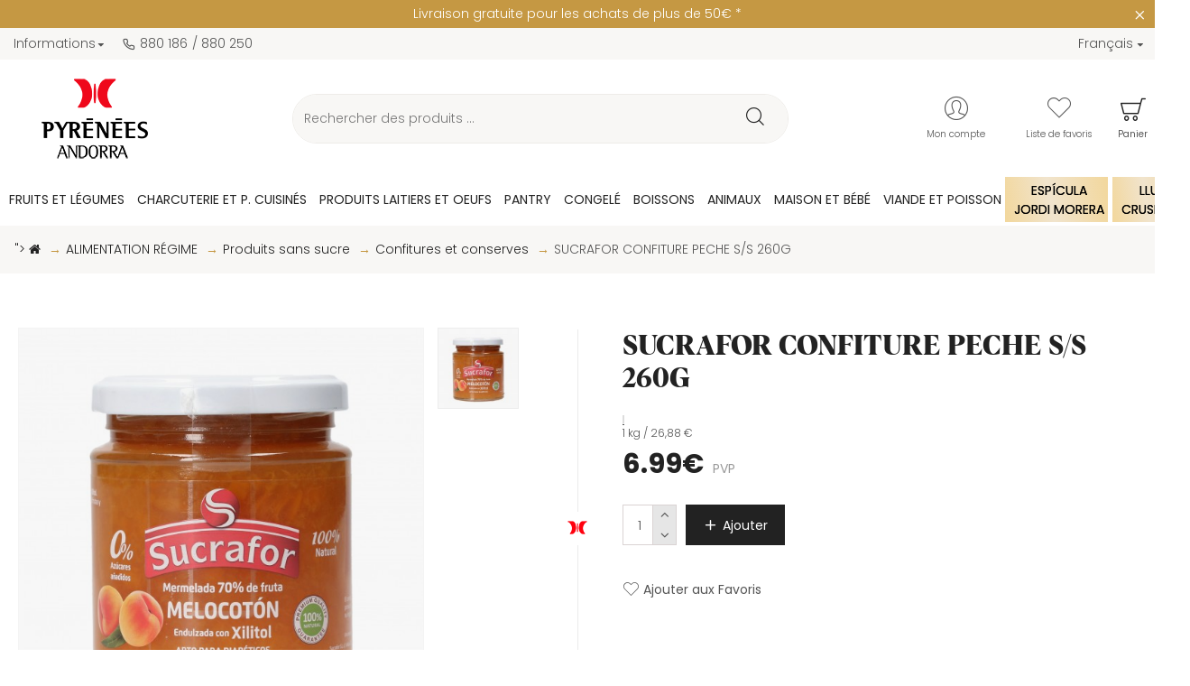

--- FILE ---
content_type: text/html; charset=utf-8
request_url: https://www.pyrenees.ad/alimentacio/fr/alimentation-regime/produits-sans-sucre/confitures-et-conserves/sucrafor-confiture-peche-ss-260g
body_size: 91595
content:
<!DOCTYPE html>
<html dir="ltr" lang="fr" class="desktop win chrome chrome63 webkit oc30 is-guest store-0 skin-1 desktop-header-active mobile-sticky no-currency route-product-product product-1436969 layout-2" data-jv="3.0.37" data-ov="3.0.3.2">
<head typeof="og:website">
<meta charset="UTF-8" />
<meta name="viewport" content="width=device-width, initial-scale=1.0">
<meta http-equiv="X-UA-Compatible" content="IE=edge">
<title>SUCRAFOR CONFITURE PECHE S/S 260G</title>
<base href="https://www.pyrenees.ad/alimentacio/" />
<script>window['Journal'] = {"isPopup":false,"isPhone":false,"isTablet":false,"isDesktop":true,"filterUrlValuesSeparator":",","countdownDay":"Jour","countdownHour":"Heure","countdownMin":"Min","countdownSec":"Sec","globalCarouselSpeed":"500","globalCarouselAutoPlay":false,"globalCarouselPauseOnHover":true,"globalCarouselDelay":"3000","globalCarouselLoop":false,"scrollTop":true,"scrollToTop":false,"notificationHideAfter":"4000","quickviewPageStyleCloudZoomStatus":true,"quickviewPageStyleAdditionalImagesCarousel":true,"quickviewPageStyleAdditionalImagesCarouselStyleSpeed":"500","quickviewPageStyleAdditionalImagesCarouselStyleAutoPlay":false,"quickviewPageStyleAdditionalImagesCarouselStylePauseOnHover":true,"quickviewPageStyleAdditionalImagesCarouselStyleDelay":"3000","quickviewPageStyleAdditionalImagesCarouselStyleLoop":false,"quickviewPageStyleAdditionalImagesHeightAdjustment":"5","quickviewPageStylePriceUpdate":false,"quickviewPageStyleOptionsSelect":"all","quickviewText":"Aper\u00e7u rapide","mobileHeaderOn":"tablet","subcategoriesCarouselStyleSpeed":"500","subcategoriesCarouselStyleAutoPlay":false,"subcategoriesCarouselStylePauseOnHover":true,"subcategoriesCarouselStyleDelay":"3000","subcategoriesCarouselStyleLoop":false,"productPageStyleImageCarouselStyleSpeed":"500","productPageStyleImageCarouselStyleAutoPlay":false,"productPageStyleImageCarouselStylePauseOnHover":true,"productPageStyleImageCarouselStyleDelay":"3000","productPageStyleImageCarouselStyleLoop":false,"productPageStyleCloudZoomStatus":false,"productPageStyleCloudZoomPosition":"inner","productPageStyleAdditionalImagesCarousel":true,"productPageStyleAdditionalImagesCarouselStyleSpeed":"500","productPageStyleAdditionalImagesCarouselStyleAutoPlay":true,"productPageStyleAdditionalImagesCarouselStylePauseOnHover":true,"productPageStyleAdditionalImagesCarouselStyleDelay":"3000","productPageStyleAdditionalImagesCarouselStyleLoop":false,"productPageStyleAdditionalImagesHeightAdjustment":"","productPageStylePriceUpdate":false,"productPageStyleOptionsSelect":"all","infiniteScrollStatus":true,"infiniteScrollOffset":"5","infiniteScrollLoadPrev":"Charger les produits pr\u00e9c\u00e9dents","infiniteScrollLoadNext":"Charger les produits suivants","infiniteScrollLoading":"Chargement...","infiniteScrollNoneLeft":"Vous avez atteint la fin de la liste.","headerHeight":"130","headerCompactHeight":"50","mobileMenuOn":"","searchStyleSearchAutoSuggestStatus":false,"searchStyleSearchAutoSuggestDescription":false,"headerMiniSearchDisplay":"default","stickyStatus":true,"stickyFullHomePadding":false,"stickyFullwidth":true,"stickyAt":"","stickyHeight":"","headerTopBarHeight":"35","topBarStatus":true,"headerType":"classic","headerMobileHeight":"65","headerMobileStickyStatus":true,"headerMobileTopBarVisibility":true,"headerMobileTopBarHeight":"45","checkoutUrl":"https:\/\/www.pyrenees.ad\/alimentacio\/index.php?route=checkout\/checkout","headerNotice":[{"m":442,"c":"742cdf66"}],"columnsCount":0};</script>
<script>(function () {
	if (Journal['isPhone']) {
		return;
	}

	var wrappers = ['search', 'cart', 'cart-content', 'logo', 'language', 'currency'];
	var documentClassList = document.documentElement.classList;

	function extractClassList() {
		return ['desktop', 'tablet', 'phone', 'desktop-header-active', 'mobile-header-active', 'mobile-menu-active'].filter(function (cls) {
			return documentClassList.contains(cls);
		});
	}

	function mqr(mqls, listener) {
		Object.keys(mqls).forEach(function (k) {
			mqls[k].addListener(listener);
		});

		listener();
	}

	function mobileMenu() {
		console.warn('mobile menu!');

		var element = document.querySelector('#main-menu');
		var wrapper = document.querySelector('.mobile-main-menu-wrapper');

		if (element && wrapper) {
			wrapper.appendChild(element);
		}

		var main_menu = document.querySelector('.main-menu');

		if (main_menu) {
			main_menu.classList.add('accordion-menu');
		}

		document.querySelectorAll('.main-menu .dropdown-toggle').forEach(function (element) {
			element.classList.remove('dropdown-toggle');
			element.classList.add('collapse-toggle');
			element.removeAttribute('data-toggle');
		});

		document.querySelectorAll('.main-menu .dropdown-menu').forEach(function (element) {
			element.classList.remove('dropdown-menu');
			element.classList.remove('j-dropdown');
			element.classList.add('collapse');
		});
	}

	function desktopMenu() {
		console.warn('desktop menu!');

		var element = document.querySelector('#main-menu');
		var wrapper = document.querySelector('.desktop-main-menu-wrapper');

		if (element && wrapper) {
			wrapper.insertBefore(element, document.querySelector('#main-menu-2'));
		}

		var main_menu = document.querySelector('.main-menu');

		if (main_menu) {
			main_menu.classList.remove('accordion-menu');
		}

		document.querySelectorAll('.main-menu .collapse-toggle').forEach(function (element) {
			element.classList.add('dropdown-toggle');
			element.classList.remove('collapse-toggle');
			element.setAttribute('data-toggle', 'dropdown');
		});

		document.querySelectorAll('.main-menu .collapse').forEach(function (element) {
			element.classList.add('dropdown-menu');
			element.classList.add('j-dropdown');
			element.classList.remove('collapse');
		});

		document.body.classList.remove('mobile-wrapper-open');
	}

	function mobileHeader() {
		console.warn('mobile header!');

		Object.keys(wrappers).forEach(function (k) {
			var element = document.querySelector('#' + wrappers[k]);
			var wrapper = document.querySelector('.mobile-' + wrappers[k] + '-wrapper');

			if (element && wrapper) {
				wrapper.appendChild(element);
			}

			if (wrappers[k] === 'cart-content') {
				if (element) {
					element.classList.remove('j-dropdown');
					element.classList.remove('dropdown-menu');
				}
			}
		});

		var search = document.querySelector('#search');
		var cart = document.querySelector('#cart');

		if (search && (Journal['searchStyle'] === 'full')) {
			search.classList.remove('full-search');
			search.classList.add('mini-search');
		}

		if (cart && (Journal['cartStyle'] === 'full')) {
			cart.classList.remove('full-cart');
			cart.classList.add('mini-cart')
		}
	}

	function desktopHeader() {
		console.warn('desktop header!');

		Object.keys(wrappers).forEach(function (k) {
			var element = document.querySelector('#' + wrappers[k]);
			var wrapper = document.querySelector('.desktop-' + wrappers[k] + '-wrapper');

			if (wrappers[k] === 'cart-content') {
				if (element) {
					element.classList.add('j-dropdown');
					element.classList.add('dropdown-menu');
					document.querySelector('#cart').appendChild(element);
				}
			} else {
				if (element && wrapper) {
					wrapper.appendChild(element);
				}
			}
		});

		var search = document.querySelector('#search');
		var cart = document.querySelector('#cart');

		if (search && (Journal['searchStyle'] === 'full')) {
			search.classList.remove('mini-search');
			search.classList.add('full-search');
		}

		if (cart && (Journal['cartStyle'] === 'full')) {
			cart.classList.remove('mini-cart');
			cart.classList.add('full-cart');
		}

		documentClassList.remove('mobile-cart-content-container-open');
		documentClassList.remove('mobile-main-menu-container-open');
		documentClassList.remove('mobile-overlay');
	}

	function moveElements(classList) {
		if (classList.includes('mobile-header-active')) {
			mobileHeader();
			mobileMenu();
		} else if (classList.includes('mobile-menu-active')) {
			desktopHeader();
			mobileMenu();
		} else {
			desktopHeader();
			desktopMenu();
		}
	}

	var mqls = {
		phone: window.matchMedia('(max-width: 768px)'),
		tablet: window.matchMedia('(max-width: 1023px)'),
		menu: window.matchMedia('(max-width: ' + Journal['mobileMenuOn'] + 'px)')
	};

	mqr(mqls, function () {
		var oldClassList = extractClassList();

		if (Journal['isDesktop']) {
			if (mqls.phone.matches) {
				documentClassList.remove('desktop');
				documentClassList.remove('tablet');
				documentClassList.add('mobile');
				documentClassList.add('phone');
			} else if (mqls.tablet.matches) {
				documentClassList.remove('desktop');
				documentClassList.remove('phone');
				documentClassList.add('mobile');
				documentClassList.add('tablet');
			} else {
				documentClassList.remove('mobile');
				documentClassList.remove('phone');
				documentClassList.remove('tablet');
				documentClassList.add('desktop');
			}

			if (documentClassList.contains('phone') || (documentClassList.contains('tablet') && Journal['mobileHeaderOn'] === 'tablet')) {
				documentClassList.remove('desktop-header-active');
				documentClassList.add('mobile-header-active');
			} else {
				documentClassList.remove('mobile-header-active');
				documentClassList.add('desktop-header-active');
			}
		}

		if (documentClassList.contains('desktop-header-active') && mqls.menu.matches) {
			documentClassList.add('mobile-menu-active');
		} else {
			documentClassList.remove('mobile-menu-active');
		}

		var newClassList = extractClassList();

		if (oldClassList.join(' ') !== newClassList.join(' ')) {
			if (document.readyState === 'loading') {
				document.addEventListener('DOMContentLoaded', function () {
					moveElements(newClassList);
				});
			} else {
				moveElements(newClassList);
			}
		}
	});

})();

(function () {
	var cookies = {};
	var style = document.createElement('style');
	var documentClassList = document.documentElement.classList;

	document.head.appendChild(style);

	document.cookie.split('; ').forEach(function (c) {
		var cc = c.split('=');
		cookies[cc[0]] = cc[1];
	});

	if (Journal['popup']) {
		for (var i in Journal['popup']) {
			if (!cookies['p-' + Journal['popup'][i]['c']]) {
				documentClassList.add('popup-open');
				documentClassList.add('popup-center');
				break;
			}
		}
	}

	if (Journal['notification']) {
		for (var i in Journal['notification']) {
			if (cookies['n-' + Journal['notification'][i]['c']]) {
				style.sheet.insertRule('.module-notification-' + Journal['notification'][i]['m'] + '{ display:none }');
			}
		}
	}

	if (Journal['headerNotice']) {
		for (var i in Journal['headerNotice']) {
			if (cookies['hn-' + Journal['headerNotice'][i]['c']]) {
				style.sheet.insertRule('.module-header_notice-' + Journal['headerNotice'][i]['m'] + '{ display:none }');
			}
		}
	}

	if (Journal['layoutNotice']) {
		for (var i in Journal['layoutNotice']) {
			if (cookies['ln-' + Journal['layoutNotice'][i]['c']]) {
				style.sheet.insertRule('.module-layout_notice-' + Journal['layoutNotice'][i]['m'] + '{ display:none }');
			}
		}
	}
})();
</script>
<link href="https://www.pyrenees.ad/alimentacio/fr/alimentation-regime/produits-sans-sucre/confitures-et-conserves/sucrafor-confiture-peche-ss-260g" rel="canonical" />
<link href="https://www.pyrenees.ad/alimentacio/image/catalog/favicon.png" rel="icon" /><style>@font-face{font-display:swap;font-family:'Poppins';font-style:normal;font-weight:300;src:url(https://fonts.gstatic.com/s/poppins/v24/pxiByp8kv8JHgFVrLDz8Z11lFc-K.woff2) format('woff2');unicode-range:U+0900-097F, U+1CD0-1CF9, U+200C-200D, U+20A8, U+20B9, U+20F0, U+25CC, U+A830-A839, U+A8E0-A8FF, U+11B00-11B09}
@font-face{font-display:swap;font-family:'Poppins';font-style:normal;font-weight:300;src:url(https://fonts.gstatic.com/s/poppins/v24/pxiByp8kv8JHgFVrLDz8Z1JlFc-K.woff2) format('woff2');unicode-range:U+0100-02BA, U+02BD-02C5, U+02C7-02CC, U+02CE-02D7, U+02DD-02FF, U+0304, U+0308, U+0329, U+1D00-1DBF, U+1E00-1E9F, U+1EF2-1EFF, U+2020, U+20A0-20AB, U+20AD-20C0, U+2113, U+2C60-2C7F, U+A720-A7FF}
@font-face{font-display:swap;font-family:'Poppins';font-style:normal;font-weight:300;src:url(https://fonts.gstatic.com/s/poppins/v24/pxiByp8kv8JHgFVrLDz8Z1xlFQ.woff2) format('woff2');unicode-range:U+0000-00FF, U+0131, U+0152-0153, U+02BB-02BC, U+02C6, U+02DA, U+02DC, U+0304, U+0308, U+0329, U+2000-206F, U+20AC, U+2122, U+2191, U+2193, U+2212, U+2215, U+FEFF, U+FFFD}
@font-face{font-display:swap;font-family:'Poppins';font-style:normal;font-weight:400;src:url(https://fonts.gstatic.com/s/poppins/v24/pxiEyp8kv8JHgFVrJJbecmNE.woff2) format('woff2');unicode-range:U+0900-097F, U+1CD0-1CF9, U+200C-200D, U+20A8, U+20B9, U+20F0, U+25CC, U+A830-A839, U+A8E0-A8FF, U+11B00-11B09}
@font-face{font-display:swap;font-family:'Poppins';font-style:normal;font-weight:400;src:url(https://fonts.gstatic.com/s/poppins/v24/pxiEyp8kv8JHgFVrJJnecmNE.woff2) format('woff2');unicode-range:U+0100-02BA, U+02BD-02C5, U+02C7-02CC, U+02CE-02D7, U+02DD-02FF, U+0304, U+0308, U+0329, U+1D00-1DBF, U+1E00-1E9F, U+1EF2-1EFF, U+2020, U+20A0-20AB, U+20AD-20C0, U+2113, U+2C60-2C7F, U+A720-A7FF}
@font-face{font-display:swap;font-family:'Poppins';font-style:normal;font-weight:400;src:url(https://fonts.gstatic.com/s/poppins/v24/pxiEyp8kv8JHgFVrJJfecg.woff2) format('woff2');unicode-range:U+0000-00FF, U+0131, U+0152-0153, U+02BB-02BC, U+02C6, U+02DA, U+02DC, U+0304, U+0308, U+0329, U+2000-206F, U+20AC, U+2122, U+2191, U+2193, U+2212, U+2215, U+FEFF, U+FFFD}
@font-face{font-display:swap;font-family:'Poppins';font-style:normal;font-weight:500;src:url(https://fonts.gstatic.com/s/poppins/v24/pxiByp8kv8JHgFVrLGT9Z11lFc-K.woff2) format('woff2');unicode-range:U+0900-097F, U+1CD0-1CF9, U+200C-200D, U+20A8, U+20B9, U+20F0, U+25CC, U+A830-A839, U+A8E0-A8FF, U+11B00-11B09}
@font-face{font-display:swap;font-family:'Poppins';font-style:normal;font-weight:500;src:url(https://fonts.gstatic.com/s/poppins/v24/pxiByp8kv8JHgFVrLGT9Z1JlFc-K.woff2) format('woff2');unicode-range:U+0100-02BA, U+02BD-02C5, U+02C7-02CC, U+02CE-02D7, U+02DD-02FF, U+0304, U+0308, U+0329, U+1D00-1DBF, U+1E00-1E9F, U+1EF2-1EFF, U+2020, U+20A0-20AB, U+20AD-20C0, U+2113, U+2C60-2C7F, U+A720-A7FF}
@font-face{font-display:swap;font-family:'Poppins';font-style:normal;font-weight:500;src:url(https://fonts.gstatic.com/s/poppins/v24/pxiByp8kv8JHgFVrLGT9Z1xlFQ.woff2) format('woff2');unicode-range:U+0000-00FF, U+0131, U+0152-0153, U+02BB-02BC, U+02C6, U+02DA, U+02DC, U+0304, U+0308, U+0329, U+2000-206F, U+20AC, U+2122, U+2191, U+2193, U+2212, U+2215, U+FEFF, U+FFFD}
@font-face{font-display:swap;font-family:'Poppins';font-style:normal;font-weight:700;src:url(https://fonts.gstatic.com/s/poppins/v24/pxiByp8kv8JHgFVrLCz7Z11lFc-K.woff2) format('woff2');unicode-range:U+0900-097F, U+1CD0-1CF9, U+200C-200D, U+20A8, U+20B9, U+20F0, U+25CC, U+A830-A839, U+A8E0-A8FF, U+11B00-11B09}
@font-face{font-display:swap;font-family:'Poppins';font-style:normal;font-weight:700;src:url(https://fonts.gstatic.com/s/poppins/v24/pxiByp8kv8JHgFVrLCz7Z1JlFc-K.woff2) format('woff2');unicode-range:U+0100-02BA, U+02BD-02C5, U+02C7-02CC, U+02CE-02D7, U+02DD-02FF, U+0304, U+0308, U+0329, U+1D00-1DBF, U+1E00-1E9F, U+1EF2-1EFF, U+2020, U+20A0-20AB, U+20AD-20C0, U+2113, U+2C60-2C7F, U+A720-A7FF}
@font-face{font-display:swap;font-family:'Poppins';font-style:normal;font-weight:700;src:url(https://fonts.gstatic.com/s/poppins/v24/pxiByp8kv8JHgFVrLCz7Z1xlFQ.woff2) format('woff2');unicode-range:U+0000-00FF, U+0131, U+0152-0153, U+02BB-02BC, U+02C6, U+02DA, U+02DC, U+0304, U+0308, U+0329, U+2000-206F, U+20AC, U+2122, U+2191, U+2193, U+2212, U+2215, U+FEFF, U+FFFD}
@font-face{font-display:swap;font-family:"Glyphicons Halflings";src:url(https://www.pyrenees.ad/alimentacio/catalog/view/javascript/bootstrap/fonts/glyphicons-halflings-regular.eot);src:url(https://www.pyrenees.ad/alimentacio/catalog/view/javascript/bootstrap/fonts/glyphicons-halflings-regular.eot?#iefix) format("embedded-opentype"),url(https://www.pyrenees.ad/alimentacio/catalog/view/javascript/bootstrap/fonts/glyphicons-halflings-regular.woff2) format("woff2"),url(https://www.pyrenees.ad/alimentacio/catalog/view/javascript/bootstrap/fonts/glyphicons-halflings-regular.woff) format("woff"),url(https://www.pyrenees.ad/alimentacio/catalog/view/javascript/bootstrap/fonts/glyphicons-halflings-regular.ttf) format("truetype"),url(https://www.pyrenees.ad/alimentacio/catalog/view/javascript/bootstrap/fonts/glyphicons-halflings-regular.svg#glyphicons_halflingsregular) format("svg")}
@font-face{font-display:swap;font-family:'FontAwesome';src:url('https://www.pyrenees.ad/alimentacio/catalog/view/javascript/font-awesome/fonts/fontawesome-webfont.eot?v=4.7.0');src:url('https://www.pyrenees.ad/alimentacio/catalog/view/javascript/font-awesome/fonts/fontawesome-webfont.eot?#iefix&v=4.7.0') format('embedded-opentype'),url('https://www.pyrenees.ad/alimentacio/catalog/view/javascript/font-awesome/fonts/fontawesome-webfont.woff2?v=4.7.0') format('woff2'),url('https://www.pyrenees.ad/alimentacio/catalog/view/javascript/font-awesome/fonts/fontawesome-webfont.woff?v=4.7.0') format('woff'),url('https://www.pyrenees.ad/alimentacio/catalog/view/javascript/font-awesome/fonts/fontawesome-webfont.ttf?v=4.7.0') format('truetype'),url('https://www.pyrenees.ad/alimentacio/catalog/view/javascript/font-awesome/fonts/fontawesome-webfont.svg?v=4.7.0#fontawesomeregular') format('svg');font-weight:normal;font-style:normal}
@font-face{font-display:swap;font-family:'icomoon';src:url('https://www.pyrenees.ad/alimentacio/catalog/view/theme/journal3/icons/fonts/icomoon.ttf?gzj9ot') format('truetype'),
url('https://www.pyrenees.ad/alimentacio/catalog/view/theme/journal3/icons/fonts/icomoon.woff?gzj9ot') format('woff'),
url('https://www.pyrenees.ad/alimentacio/catalog/view/theme/journal3/icons/fonts/icomoon.svg?gzj9ot#icomoon') format('svg');font-weight:normal;font-style:normal}
@font-face{font-display:swap;font-family:lg;src:url(https://www.pyrenees.ad/alimentacio/catalog/view/theme/journal3/lib/lightgallery/fonts/lg.eot?n1z373);src:url(https://www.pyrenees.ad/alimentacio/catalog/view/theme/journal3/lib/lightgallery/fonts/lg.eot?#iefixn1z373) format("embedded-opentype"),url(https://www.pyrenees.ad/alimentacio/catalog/view/theme/journal3/lib/lightgallery/fonts/lg.woff?n1z373) format("woff"),url(https://www.pyrenees.ad/alimentacio/catalog/view/theme/journal3/lib/lightgallery/fonts/lg.ttf?n1z373) format("truetype"),url(https://www.pyrenees.ad/alimentacio/catalog/view/theme/journal3/lib/lightgallery/fonts/lg.svg?n1z373#lg) format("svg");font-weight:400;font-style:normal}
</style>
<style>[data-s]{height:auto}

/* */


/* */

html{font-family:sans-serif;-ms-text-size-adjust:100%;-webkit-text-size-adjust:100%}body{margin:0}article,aside,details,figcaption,figure,footer,header,hgroup,main,menu,nav,section,summary{display:block}[hidden],template{display:none}a{background-color:transparent}b,strong{font-weight:700}h1{font-size:2em;margin:.67em 0}img{border:0}code,kbd,pre,samp{font-family:monospace,monospace;font-size:1em}button,input,optgroup,select,textarea{color:inherit;font:inherit;margin:0}button{overflow:visible}button,select{text-transform:none}button,html input[type=button],input[type=reset],input[type=submit]{-webkit-appearance:button;cursor:pointer}input{line-height:normal}@media print{*,:after,:before{color:#000!important;text-shadow:none!important;background:0 0!important;-webkit-box-shadow:none!important;box-shadow:none!important}a,a:visited{text-decoration:underline}img,tr{page-break-inside:avoid}img{max-width:100%!important}h2,h3,p{orphans:3;widows:3}h2,h3{page-break-after:avoid}}*{-webkit-box-sizing:border-box;-moz-box-sizing:border-box;box-sizing:border-box}:after,:before{-webkit-box-sizing:border-box;-moz-box-sizing:border-box;box-sizing:border-box}html{font-size:10px;-webkit-tap-highlight-color:rgba(0,0,0,0)}body{font-family:"Helvetica Neue",Helvetica,Arial,sans-serif;font-size:14px;line-height:1.42857143;color:#333;background-color:#fff}button,input,select,textarea{font-family:inherit;font-size:inherit;line-height:inherit}a{color:#337ab7;text-decoration:none}img{vertical-align:middle}.carousel-inner>.item>a>img,.carousel-inner>.item>img,.img-responsive,.thumbnail a>img,.thumbnail>img{display:block;max-width:100%;height:auto}[role=button]{cursor:pointer}.h1,.h2,.h3,.h4,.h5,.h6,h1,h2,h3,h4,h5,h6{font-family:inherit;font-weight:500;line-height:1.1;color:inherit}.h1,.h2,.h3,h1,h2,h3{margin-top:20px;margin-bottom:10px}.h1,h1{font-size:36px}.h2,h2{font-size:30px}p{margin:0
0 10px}.text-center{text-align:center}ol,ul{margin-top:0;margin-bottom:10px}ol ol,ol ul,ul ol,ul
ul{margin-bottom:0}.list-unstyled{padding-left:0;list-style:none}code,kbd,pre,samp{font-family:Menlo,Monaco,Consolas,"Courier New",monospace}code{padding:2px
4px;font-size:90%;color:#c7254e;background-color:#f9f2f4;border-radius:4px}.container{padding-right:15px;padding-left:15px;margin-right:auto;margin-left:auto}@media (min-width:768px){.container{width:750px}}@media (min-width:992px){.container{width:970px}}@media (min-width:1200px){.container{width:1170px}}.row{margin-right:-15px;margin-left:-15px}.row-no-gutters [class*=col-]{padding-right:0;padding-left:0}table col[class*=col-]{position:static;display:table-column;float:none}table td[class*=col-],table th[class*=col-]{position:static;display:table-cell;float:none}caption{padding-top:8px;padding-bottom:8px;color:#777;text-align:left}.form-control{display:block;width:100%;height:34px;padding:6px
12px;font-size:14px;line-height:1.42857143;color:#555;background-color:#fff;background-image:none;border:1px
solid #ccc;border-radius:4px;-webkit-box-shadow:inset 0 1px 1px rgba(0,0,0,.075);box-shadow:inset 0 1px 1px rgba(0,0,0,.075);-webkit-transition:border-color ease-in-out .15s,box-shadow ease-in-out .15s;-o-transition:border-color ease-in-out .15s,box-shadow ease-in-out .15s;-webkit-transition:border-color ease-in-out .15s,-webkit-box-shadow ease-in-out .15s;transition:border-color ease-in-out .15s,-webkit-box-shadow ease-in-out .15s;transition:border-color ease-in-out .15s,box-shadow ease-in-out .15s;transition:border-color ease-in-out .15s,box-shadow ease-in-out .15s,-webkit-box-shadow ease-in-out .15s}.btn{display:inline-block;margin-bottom:0;font-weight:400;text-align:center;white-space:nowrap;vertical-align:middle;-ms-touch-action:manipulation;touch-action:manipulation;cursor:pointer;background-image:none;border:1px
solid transparent;padding:6px
12px;font-size:14px;line-height:1.42857143;border-radius:4px;-webkit-user-select:none;-moz-user-select:none;-ms-user-select:none;user-select:none}.btn.active,.btn:active{background-image:none;outline:0;-webkit-box-shadow:inset 0 3px 5px rgba(0,0,0,.125);box-shadow:inset 0 3px 5px rgba(0,0,0,.125)}.collapse{display:none}.dropdown,.dropup{position:relative}.dropdown-menu{position:absolute;top:100%;left:0;z-index:1000;display:none;float:left;min-width:160px;padding:5px
0;margin:2px
0 0;font-size:14px;text-align:left;list-style:none;background-color:#fff;background-clip:padding-box;border:1px
solid #ccc;border:1px
solid rgba(0,0,0,.15);border-radius:4px;-webkit-box-shadow:0 6px 12px rgba(0,0,0,.175);box-shadow:0 6px 12px rgba(0,0,0,.175)}.dropdown-menu>li>a{display:block;padding:3px
20px;clear:both;font-weight:400;line-height:1.42857143;color:#333;white-space:nowrap}.dropdown-menu>.active>a,.dropdown-menu>.active>a:focus,.dropdown-menu>.active>a:hover{color:#fff;text-decoration:none;background-color:#337ab7;outline:0}[data-toggle=buttons]>.btn input[type=checkbox],[data-toggle=buttons]>.btn input[type=radio],[data-toggle=buttons]>.btn-group>.btn input[type=checkbox],[data-toggle=buttons]>.btn-group>.btn input[type=radio]{position:absolute;clip:rect(0,0,0,0);pointer-events:none}.input-group[class*=col-]{float:none;padding-right:0;padding-left:0}.nav{padding-left:0;margin-bottom:0;list-style:none}.nav>li{position:relative;display:block}.nav>li>a{position:relative;display:block;padding:10px
15px}.nav>li>a>img{max-width:none}.nav-tabs{border-bottom:1px solid #ddd}.nav-tabs>li{float:left;margin-bottom:-1px}.nav-tabs>li>a{margin-right:2px;line-height:1.42857143;border:1px
solid transparent;border-radius:4px 4px 0 0}.nav-tabs>li.active>a,.nav-tabs>li.active>a:focus,.nav-tabs>li.active>a:hover{color:#555;cursor:default;background-color:#fff;border:1px
solid #ddd;border-bottom-color:transparent}.tab-content>.tab-pane{display:none}.tab-content>.active{display:block}.navbar-nav{margin:7.5px -15px}.navbar-nav>li>a{padding-top:10px;padding-bottom:10px;line-height:20px}@media (min-width:768px){.navbar-nav{float:left;margin:0}.navbar-nav>li{float:left}.navbar-nav>li>a{padding-top:15px;padding-bottom:15px}}.navbar-nav>li>.dropdown-menu{margin-top:0;border-top-left-radius:0;border-top-right-radius:0}.breadcrumb{padding:8px
15px;margin-bottom:20px;list-style:none;background-color:#f5f5f5;border-radius:4px}.breadcrumb>li{display:inline-block}.breadcrumb>li+li:before{padding:0
5px;color:#ccc;content:"/\00a0"}.breadcrumb>.active{color:#777}.tooltip{position:absolute;z-index:1070;display:block;font-family:"Helvetica Neue",Helvetica,Arial,sans-serif;font-style:normal;font-weight:400;line-height:1.42857143;line-break:auto;text-align:left;text-align:start;text-decoration:none;text-shadow:none;text-transform:none;letter-spacing:normal;word-break:normal;word-spacing:normal;word-wrap:normal;white-space:normal;font-size:12px;filter:alpha(opacity=0);opacity:0}.tooltip.top{padding:5px
0;margin-top:-3px}.tooltip.right{padding:0
5px;margin-left:3px}.tooltip.bottom{padding:5px
0;margin-top:3px}.carousel{position:relative}.btn-group-vertical>.btn-group:after,.btn-group-vertical>.btn-group:before,.btn-toolbar:after,.btn-toolbar:before,.clearfix:after,.clearfix:before,.container-fluid:after,.container-fluid:before,.container:after,.container:before,.dl-horizontal dd:after,.dl-horizontal dd:before,.form-horizontal .form-group:after,.form-horizontal .form-group:before,.modal-footer:after,.modal-footer:before,.modal-header:after,.modal-header:before,.nav:after,.nav:before,.navbar-collapse:after,.navbar-collapse:before,.navbar-header:after,.navbar-header:before,.navbar:after,.navbar:before,.pager:after,.pager:before,.panel-body:after,.panel-body:before,.row:after,.row:before{display:table;content:" "}.btn-group-vertical>.btn-group:after,.btn-toolbar:after,.clearfix:after,.container-fluid:after,.container:after,.dl-horizontal dd:after,.form-horizontal .form-group:after,.modal-footer:after,.modal-header:after,.nav:after,.navbar-collapse:after,.navbar-header:after,.navbar:after,.pager:after,.panel-body:after,.row:after{clear:both}.hidden{display:none!important}@-ms-viewport{width:device-width}
/* */

.fa{display:inline-block;font:normal normal normal 14px/1 FontAwesome;font-size:inherit;text-rendering:auto;-webkit-font-smoothing:antialiased;-moz-osx-font-smoothing:grayscale}.fa-stack{position:relative;display:inline-block;width:2em;height:2em;line-height:2em;vertical-align:middle}.fa-stack-1x,.fa-stack-2x{position:absolute;left:0;width:100%;text-align:center}.fa-stack-2x{font-size:2em}.fa-star-o:before{content:"\f006"}.fa-home:before{content:"\f015"}.fa-plus:before{content:"\f067"}.fa-shopping-cart:before{content:"\f07a"}.fa-angle-up:before{content:"\f106"}.fa-angle-down:before{content:"\f107"}
/* */

.icon{font-family:'icomoon' !important;speak:none;font-style:normal;font-weight:normal;font-variant:normal;text-transform:none;line-height:1;-webkit-font-smoothing:antialiased;-moz-osx-font-smoothing:grayscale}
/* */

.zm-viewer{position:absolute;display:none;overflow:hidden;background:url(https://www.pyrenees.ad/alimentacio/catalog/view/theme/journal3/lib/imagezoom/loading.gif) no-repeat center center;cursor:crosshair;z-index:9999}.lg-outer
*{-webkit-box-sizing:border-box;-moz-box-sizing:border-box;box-sizing:border-box}
/* */

.lg-css3.lg-zoom-in .lg-item{opacity:0}
/* */

.swiper-container{margin:0
auto;position:relative;overflow:hidden;list-style:none;padding:0;z-index:1}.swiper-wrapper{position:relative;width:100%;height:100%;z-index:1;display:-webkit-box;display:-webkit-flex;display:-ms-flexbox;display:flex;-webkit-transition-property:-webkit-transform;transition-property:-webkit-transform;-o-transition-property:transform;transition-property:transform;transition-property:transform,-webkit-transform;-webkit-box-sizing:content-box;box-sizing:content-box}.swiper-container-android .swiper-slide,.swiper-wrapper{-webkit-transform:translate3d(0,0,0);transform:translate3d(0,0,0)}.swiper-slide{-webkit-flex-shrink:0;-ms-flex-negative:0;flex-shrink:0;width:100%;height:100%;position:relative;-webkit-transition-property:-webkit-transform;transition-property:-webkit-transform;-o-transition-property:transform;transition-property:transform;transition-property:transform,-webkit-transform}.swiper-button-next,.swiper-button-prev{position:absolute;top:50%;width:27px;height:44px;margin-top:-22px;z-index:10;cursor:pointer;background-size:27px 44px;background-position:center;background-repeat:no-repeat}.swiper-button-prev,.swiper-container-rtl .swiper-button-next{background-image:url("data:image/svg+xml;charset=utf-8,%3Csvg%20xmlns%3D'http%3A%2F%2Fwww.w3.org%2F2000%2Fsvg'%20viewBox%3D'0%200%2027%2044'%3E%3Cpath%20d%3D'M0%2C22L22%2C0l2.1%2C2.1L4.2%2C22l19.9%2C19.9L22%2C44L0%2C22L0%2C22L0%2C22z'%20fill%3D'%23007aff'%2F%3E%3C%2Fsvg%3E");left:10px;right:auto}.swiper-button-next,.swiper-container-rtl .swiper-button-prev{background-image:url("data:image/svg+xml;charset=utf-8,%3Csvg%20xmlns%3D'http%3A%2F%2Fwww.w3.org%2F2000%2Fsvg'%20viewBox%3D'0%200%2027%2044'%3E%3Cpath%20d%3D'M27%2C22L27%2C22L5%2C44l-2.1-2.1L22.8%2C22L2.9%2C2.1L5%2C0L27%2C22L27%2C22z'%20fill%3D'%23007aff'%2F%3E%3C%2Fsvg%3E");right:10px;left:auto}.swiper-pagination{position:absolute;text-align:center;-webkit-transition:.3s opacity;-o-transition:.3s opacity;transition:.3s opacity;-webkit-transform:translate3d(0,0,0);transform:translate3d(0,0,0);z-index:10}
/* */

body{overflow-x:hidden}.wrapper, .mega-menu-content, .site-wrapper > .container{max-width:1024px}.site-wrapper{position:relative;width:100%;min-height:100vh;display:-webkit-box;display:-ms-flexbox;display:flex;-webkit-box-orient:vertical;-webkit-box-direction:normal;-ms-flex-direction:column;flex-direction:column;margin:0
auto}.site-wrapper > .container{width:100%;padding:0;display:-webkit-box;display:-ms-flexbox;display:flex;-webkit-box-orient:vertical;-webkit-box-direction:normal;-ms-flex-direction:column;flex-direction:column;-webkit-box-flex:1;-ms-flex-positive:1;flex-grow:1}.site-wrapper > .container > .row{display:-webkit-box;display:-ms-flexbox;display:flex;-webkit-box-flex:1;-ms-flex-positive:1;flex-grow:1}.row{margin-left:0;margin-right:0}.row > div{padding-left:0;padding-right:0}.site-wrapper > .container::before, .site-wrapper > .container::after,
.site-wrapper > .container > .row::before,
.site-wrapper > .container > .row::after{display:none}#content{width:100%}.title{position:relative;line-height:1.2;margin:0;padding:0}.title span::after{top:1px}html:not(.popup) .site-wrapper > h1.page-title > span{display:block;margin:0
auto}html:not(.popup) .site-wrapper > h1.page-title::after{display:none !important}footer{clear:both;margin-top:auto;z-index:1}.desktop.footer-reveal .site-wrapper > *:not(footer){z-index:2}.breadcrumb{margin:0;border-radius:0;position:relative;padding:0;background-color:transparent;width:100%;margin:0
auto}.breadcrumb > li{position:relative;word-break:break-all;display:-webkit-inline-box;display:-ms-inline-flexbox;display:inline-flex;-webkit-box-align:center;-ms-flex-align:center;align-items:center}.breadcrumb::before{content:"";position:absolute;width:100vw;height:100%;left:50%;margin-left:-50vw;top:0;z-index:-1}.notice-module{overflow:hidden;-webkit-box-ordinal-group:-99;-ms-flex-order:-100;order:-100}.notice-module .module-body, .notice-module .hn-body{display:-webkit-box;display:-ms-flexbox;display:flex;-webkit-box-align:center;-ms-flex-align:center;align-items:center;-webkit-box-pack:center;-ms-flex-pack:center;justify-content:center}.expand-block{position:relative}.module-info_blocks .module-body{display:-webkit-box;display:-ms-flexbox;display:flex;-ms-flex-wrap:wrap;flex-wrap:wrap}.module-info_blocks .info-blocks-image .info-block::before{display:none}.module-info_blocks .info-block-img{position:relative}.info-block{position:relative;-webkit-transition:all 0.075s ease-out;transition:all 0.075s ease-out;height:100%}.info-block::before{display:-webkit-box;display:-ms-flexbox;display:flex;-webkit-box-align:center;-ms-flex-align:center;align-items:center;-webkit-box-pack:center;-ms-flex-pack:center;justify-content:center;-webkit-box-flex:0;-ms-flex:0 0 auto;flex:0 0 auto;line-height:1;text-align:center}.info-block-content{display:-webkit-box;display:-ms-flexbox;display:flex;-webkit-box-orient:vertical;-webkit-box-direction:normal;-ms-flex-direction:column;flex-direction:column;-webkit-box-pack:center;-ms-flex-pack:center;justify-content:center}.scroll-top{display:none;position:fixed;z-index:10001;right:20px;bottom:10px;cursor:pointer}.scroll-top
i{font-size:50px}.breadcrumb + span{height:0}.grid-rows{display:-webkit-box;display:-ms-flexbox;display:flex;-webkit-box-orient:vertical;-webkit-box-direction:normal;-ms-flex-direction:column;flex-direction:column}.grid-row{position:relative;-webkit-backface-visibility:hidden;backface-visibility:hidden}.grid-row::before{width:100vw;height:100%;position:absolute;top:0;left:50%;pointer-events:none;-webkit-backface-visibility:hidden;backface-visibility:hidden;outline:1px
solid transparent}.grid-cols{display:-webkit-box;display:-ms-flexbox;display:flex;-ms-flex-wrap:wrap;flex-wrap:wrap;margin:0
auto;height:100%}.grid-col{width:100%;position:relative}.module{position:relative}.grid-items{height:100%;display:-webkit-box;display:-ms-flexbox;display:flex;-webkit-box-orient:vertical;-webkit-box-direction:normal;-ms-flex-direction:column;flex-direction:column}.grid-item{width:100%}.desktop #top .grid-col::before, .desktop #content-top .grid-col::before,
.desktop #bottom .grid-col::before{pointer-events:none;position:absolute;padding:0
4px;font-size:12px;top:0;left:0;background-color:palegreen;z-index:10}.desktop #top .grid-col:hover::before, .desktop #content-top .grid-col:hover::before,
.desktop #bottom .grid-col:hover::before{content:attr(data-dimensions)}::before,
::after{position:relative;font-size:inherit;text-rendering:auto;-webkit-font-smoothing:antialiased;-moz-osx-font-smoothing:grayscale;font-weight:400}.fa{position:relative}.h1, .h2, .h3, h1, h2, h3, .h4, .h5, .h6, h4, h5, h6{margin:0;font-weight:700}p{margin:0}img{max-width:100%;height:auto;-ms-flex-item-align:start;align-self:flex-start}.language-flag{max-width:none}.lazyload,
.lazyloading{opacity:0}a, button{-ms-touch-action:manipulation;touch-action:manipulation}button{border:none;outline:none;margin:0;padding:0}button.active, button:active,
.btn.active,
.btn:active,
.btn-default.active,
.btn-default:active{-webkit-box-shadow:none;box-shadow:none}.btn{border:none;border-radius:0;background:transparent;padding:0;display:-webkit-inline-box;display:-ms-inline-flexbox;display:inline-flex;-webkit-box-align:center;-ms-flex-align:center;align-items:center;-webkit-box-pack:center;-ms-flex-pack:center;justify-content:center;position:relative;line-height:1;min-width:0;-webkit-transition:all 0.1s ease-out;transition:all 0.1s ease-out}.btn .count-badge{margin:0}:focus{outline:none}.count-badge{font-size:10px;margin-left:5px;min-width:1.65em;height:1.65em;padding:0
3px;line-height:1.5;display:-webkit-inline-box;display:-ms-inline-flexbox;display:inline-flex;-webkit-box-flex:0;-ms-flex:0 0 auto;flex:0 0 auto;-webkit-box-align:center;-ms-flex-align:center;align-items:center;-webkit-box-pack:center;-ms-flex-pack:center;justify-content:center;line-height:0}.fa-stack{font-size:15px;width:1.1em;height:1em;line-height:1}.fa-stack
i{font-size:1em}.fa-stack-1x, .fa-stack-2x{position:absolute;left:0;width:100%;text-align:center}.form-control{border-radius:0 !important;border-color:transparent;line-height:1.3;color:#555;background-color:white;-webkit-transition:all 0.07s ease-out;transition:all 0.07s ease-out;-webkit-box-sizing:border-box;box-sizing:border-box;-webkit-box-shadow:none;box-shadow:none}input.form-control{min-width:35px;-webkit-transition:all 0.075s ease-out;transition:all 0.075s ease-out;width:auto;-webkit-box-flex:1;-ms-flex-positive:1;flex-grow:1}.stepper{display:-webkit-inline-box;display:-ms-inline-flexbox;display:inline-flex;-webkit-box-align:center;-ms-flex-align:center;align-items:center;position:relative;overflow:hidden;width:50px;height:100%;border-width:1px;min-height:30px;font-size:15px;-webkit-transition:all 0.05s ease-out;transition:all 0.05s ease-out}.stepper .form-control{width:100%;height:100%;min-height:28px;border-radius:inherit !important;border-width:0;text-align:center;padding:0
20px 0 2px;font-size:13px;-webkit-transition:all 0.05s ease-out;transition:all 0.05s ease-out}.stepper
span{position:absolute;right:0;top:0;display:-webkit-box;display:-ms-flexbox;display:flex;-webkit-box-orient:vertical;-webkit-box-direction:normal;-ms-flex-direction:column;flex-direction:column;height:100%;border-width:0 0 0 1px;border-color:inherit;border-style:inherit;z-index:10}.stepper span
i{cursor:pointer;width:100%;min-width:18px;background:#E6E6E6;display:-webkit-box;display:-ms-flexbox;display:flex;-webkit-box-align:center;-ms-flex-align:center;align-items:center;-webkit-box-pack:center;-ms-flex-pack:center;justify-content:center;height:50%;-webkit-transition:all 0.05s ease-out;transition:all 0.05s ease-out}.stepper span i:first-of-type::before{top:-1px}.tooltip{z-index:10001;pointer-events:none;opacity:1}.tooltip.fade > *{opacity:0;visibility:hidden;-webkit-transition:all 0.15s ease-in-out;transition:all 0.15s ease-in-out}.tooltip.fade.in > *{opacity:1;visibility:visible;-webkit-transform:translate3d(0, 0, 0);transform:translate3d(0, 0, 0)}.tooltip.top > *{-webkit-transform:translate3d(0, 7px, 0);transform:translate3d(0, 7px, 0)}.tooltip.right > *{-webkit-transform:translate3d(-7px, 0, 0);transform:translate3d(-7px, 0, 0)}.tooltip.bottom > *{-webkit-transform:translate3d(0, -7px, 0);transform:translate3d(0, -7px, 0)}.tooltip.left > *{-webkit-transform:translate3d(7px, 0, 0);transform:translate3d(7px, 0, 0)}br{height:1px;display:block}.no-transitions
*{-webkit-transition:all 0s !important;transition:all 0s !important}.cart-heading,
.info-block,
.nav-tabs li a,
.btn,
.name a,
.catalog-title,
.subitem a,
.panel-title a,
.refine-item a,
.compare-btn,
.search-result a,
.j-menu > li > a,
.dropdown-toggle > a,
.menu-item > a,
.account-list a,
.tags a,
.module-blog_categories a,
.module-blog_comments a,
.blog-feed,
.mobile-custom-menu,
.slider-static-text,
.x{text-decoration:none}[class*="route-account-"]:not(.route-account-address) table .text-right .btn,
[class*="route-account-"]:not(.route-account-address-delete) table .text-right
.btn{min-width:35px;min-height:35px;margin:2px}[class*="route-account-"]:not(.route-account-address) table .text-right .btn i,
[class*="route-account-"]:not(.route-account-address-delete) table .text-right .btn
i{position:absolute;top:50%;left:50%;-webkit-transform:translate(-50%, -50%);transform:translate(-50%, -50%)}[class*="route-account-"]:not(.route-account-address) table .text-right .btn i::before,
[class*="route-account-"]:not(.route-account-address-delete) table .text-right .btn i::before{font-size:16px}[class*="route-account-"]:not(.route-account-address) h1 + p,
[class*="route-account-"]:not(.route-account-address-delete) h1 + p{margin-bottom:15px}.route-account-return-info #content > * + *{margin-top:20px}.product-grid:not(.swiper-wrapper),
.isotope-grid,
.module-products-list .product-list:not(.swiper-wrapper){display:-webkit-box;display:-ms-flexbox;display:flex;-ms-flex-wrap:wrap;flex-wrap:wrap}.product-layout{display:-webkit-box;display:-ms-flexbox;display:flex;position:relative}.product-thumb{display:-webkit-box;display:-ms-flexbox;display:flex;-webkit-box-orient:vertical;-webkit-box-direction:normal;-ms-flex-direction:column;flex-direction:column;-webkit-box-flex:1;-ms-flex-positive:1;flex-grow:1;min-width:0;position:relative;-webkit-transition:all 0.075s ease-out;transition:all 0.075s ease-out;overflow:hidden;-webkit-transform-style:preserve-3d;transform-style:preserve-3d}.product-thumb
.image{position:relative;overflow:hidden}.product-thumb .image::before{content:"";position:absolute;width:100%;bottom:0;height:100%;pointer-events:none;z-index:1;-webkit-transition:all 0.01s ease-out;transition:all 0.01s ease-out}.product-thumb .product-img{display:block}.product-thumb .product-img > div{position:relative;display:-webkit-box;display:-ms-flexbox;display:flex;-webkit-box-align:center;-ms-flex-align:center;align-items:center;-webkit-box-pack:center;-ms-flex-pack:center;justify-content:center;-webkit-transition:all 0.25s ease-out;transition:all 0.25s ease-out;-webkit-backface-visibility:hidden;backface-visibility:hidden}.product-thumb .product-img
img{pointer-events:none;-webkit-transition:all 0.2s ease-out;transition:all 0.2s ease-out;-webkit-backface-visibility:hidden;backface-visibility:hidden;width:100%;height:auto}.product-thumb
.caption{display:-webkit-box;display:-ms-flexbox;display:flex;-webkit-box-orient:vertical;-webkit-box-direction:normal;-ms-flex-direction:column;flex-direction:column;-webkit-box-flex:1;-ms-flex-positive:1;flex-grow:1;position:relative}.product-thumb
.name{font-size:14px;font-weight:400;line-height:1.3;margin:0;display:-webkit-box;display:-ms-flexbox;display:flex;-webkit-box-align:center;-ms-flex-align:center;align-items:center;max-width:100%}.product-thumb .name
a{display:block;text-align:center}.product-thumb
.stepper{height:auto}.product-thumb
.description{margin:0
0 auto 0}.product-thumb .price > div{display:-webkit-inline-box;display:-ms-inline-flexbox;display:inline-flex;-webkit-box-align:center;-ms-flex-align:center;align-items:center;-ms-flex-wrap:wrap;flex-wrap:wrap}.product-thumb .price
span{line-height:1}.product-thumb .price .price-tax{line-height:1.5}.product-thumb .price-tax{color:#999;display:block}.product-layout .button-group,
.product-layout .wish-group,
.product-layout .extra-group{display:-webkit-box;display:-ms-flexbox;display:flex}.product-layout .btn-text{display:none}.product-layout .buttons-wrapper{margin-top:auto}.product-layout .buttons-wrapper .button-group{position:static;-webkit-transition:-webkit-transform 0.2s ease-out;transition:-webkit-transform 0.2s ease-out;transition:transform 0.2s ease-out;transition:transform 0.2s ease-out, -webkit-transform 0.2s ease-out}.product-layout .buttons-wrapper a::before{line-height:1}.product-layout
.rating{width:100%;-webkit-box-align:center;-ms-flex-align:center;align-items:center;pointer-events:none;-webkit-transition:all 0.1s ease-in-out;transition:all 0.1s ease-in-out}.product-layout .rating-stars{display:-webkit-box;display:-ms-flexbox;display:flex;-webkit-box-align:center;-ms-flex-align:center;align-items:center;-webkit-box-pack:center;-ms-flex-pack:center;justify-content:center;-webkit-transition:all 0.1s ease-in-out;transition:all 0.1s ease-in-out}.product-layout .wish-group,
.product-layout .cart-group,
.product-layout .extra-group{position:relative;-webkit-box-align:center;-ms-flex-align:center;align-items:center}.product-layout .wish-group{-webkit-transition:all 0.1s ease-out;transition:all 0.1s ease-out}.product-grid .button-group{-webkit-box-align:center;-ms-flex-align:center;align-items:center;-ms-flex-wrap:wrap;flex-wrap:wrap}.product-grid .wish-group{pointer-events:none}.product-grid .wish-group
a{pointer-events:auto}.product-list .product-thumb .caption > *{-webkit-box-pack:start;-ms-flex-pack:start;justify-content:flex-start}.product-info{display:-webkit-box;display:-ms-flexbox;display:flex;-ms-flex-wrap:wrap;flex-wrap:wrap}.product-info > div{position:relative}.product-info .product-details{display:-webkit-box;display:-ms-flexbox;display:flex;-webkit-box-orient:vertical;-webkit-box-direction:normal;-ms-flex-direction:column;flex-direction:column}.product-info .product-details .page-title{-webkit-box-ordinal-group:-99;-ms-flex-order:-100;order:-100;display:none}.product-blocks{display:-webkit-box;display:-ms-flexbox;display:flex;-webkit-box-orient:vertical;-webkit-box-direction:normal;-ms-flex-direction:column;flex-direction:column}.product-image{position:relative;margin:0
auto;display:-webkit-box;display:-ms-flexbox;display:flex;-webkit-box-orient:vertical;-webkit-box-direction:normal;-ms-flex-direction:column;flex-direction:column}.product-image > div{-webkit-box-ordinal-group:6;-ms-flex-order:5;order:5}.product-image .main-image{overflow:hidden;cursor:-webkit-zoom-in;cursor:zoom-in}.product-image
.swiper{width:auto;width:-webkit-fill-available;width:-moz-available}.product-image .swiper.main-image{padding:0}.product-image .swiper.main-image .swiper-pagination{bottom:10px}.product-image
img{width:100%;height:auto}.product-image.direction-vertical{-webkit-box-orient:horizontal;-webkit-box-direction:normal;-ms-flex-direction:row;flex-direction:row}.product-info .product-stats{position:relative;display:-webkit-box;display:-ms-flexbox;display:flex;-webkit-box-pack:justify;-ms-flex-pack:justify;justify-content:space-between;-ms-flex-wrap:wrap;flex-wrap:wrap}.product-info .product-stats
b{font-weight:400;margin-right:3px}.product-info .product-stats
ul{display:-webkit-box;display:-ms-flexbox;display:flex;-webkit-box-orient:vertical;-webkit-box-direction:normal;-ms-flex-direction:column;flex-direction:column;-ms-flex-wrap:wrap;flex-wrap:wrap;margin:0;overflow-x:auto;-webkit-box-flex:1;-ms-flex-positive:1;flex-grow:1}.product-info .product-stats
li{margin-right:10px;display:-webkit-box;display:-ms-flexbox;display:flex;-webkit-box-align:center;-ms-flex-align:center;align-items:center}.product-info .product-stats li::before{font-size:7px;margin-right:5px;vertical-align:middle}.product-info .product-manufacturer
img{max-width:150px}.product-info .product-manufacturer > a{display:-webkit-inline-box;display:-ms-inline-flexbox;display:inline-flex;-webkit-box-orient:vertical;-webkit-box-direction:normal;-ms-flex-direction:column;flex-direction:column}.product-info .product-manufacturer > a
img{margin-bottom:3px;-ms-flex-item-align:center;align-self:center}.product-info .product-manufacturer > a > span{text-align:center;display:block;max-width:130px}.product-info
.rating{display:-webkit-box;display:-ms-flexbox;display:flex;-webkit-box-align:center;-ms-flex-align:center;align-items:center;-ms-flex-wrap:wrap;flex-wrap:wrap}.product-info .rating > span{display:-webkit-inline-box;display:-ms-inline-flexbox;display:inline-flex}.product-info .rating div
a{display:-webkit-inline-box;display:-ms-inline-flexbox;display:inline-flex;margin:0
2px}.product-info .rating-stars{display:-webkit-inline-box;display:-ms-inline-flexbox;display:inline-flex;-webkit-box-align:center;-ms-flex-align:center;align-items:center;-webkit-box-pack:center;-ms-flex-pack:center;justify-content:center;margin-right:5px}.product-info .price-group{display:-webkit-box;display:-ms-flexbox;display:flex;-ms-flex-wrap:wrap;flex-wrap:wrap;pointer-events:auto;white-space:nowrap}.product-info .product-price-group{z-index:2;pointer-events:none;display:-webkit-box;display:-ms-flexbox;display:flex}.product-info .product-details .button-group-page{bottom:0;left:0;right:0}.product-info .product-details .buttons-wrapper{display:-webkit-box;display:-ms-flexbox;display:flex;-webkit-box-align:center;-ms-flex-align:center;align-items:center;-ms-flex-wrap:wrap;flex-wrap:wrap;width:100%;margin:0
auto}.product-info .product-details .wishlist-compare{display:-webkit-box;display:-ms-flexbox;display:flex;-webkit-box-align:center;-ms-flex-align:center;align-items:center;-webkit-box-pack:center;-ms-flex-pack:center;justify-content:center;-ms-flex-wrap:wrap;flex-wrap:wrap}.product-info .product-details .stepper-group{display:-webkit-box;display:-ms-flexbox;display:flex;-webkit-box-align:center;-ms-flex-align:center;align-items:center;-ms-flex-wrap:wrap;flex-wrap:wrap}.product-info .product-details
.stepper{min-width:60px}.product-info .product-details .stepper .form-control{padding-right:25px;font-size:1em}.product-info .product-details .stepper span
i{width:25px}.product-left .product-blocks{margin-top:20px}#form-review .rate > *{margin:0}#form-review .rate > * + *{margin:0
0 0 10px}.post-thumb .caption > *{-webkit-box-ordinal-group:51;-ms-flex-order:50;order:50}.links-menu .module-body{-ms-flex-wrap:wrap;flex-wrap:wrap;width:100%}.links-menu ul, .links-menu
li{list-style:none;margin:0;padding:0}.links-menu .menu-item{position:relative;border-width:1px 0 0 0;-webkit-transition:all 0.08s ease-out;transition:all 0.08s ease-out;display:-webkit-box;display:-ms-flexbox;display:flex;-webkit-box-align:center;-ms-flex-align:center;align-items:center}.links-menu .menu-item
a{display:-webkit-inline-box;display:-ms-inline-flexbox;display:inline-flex;-webkit-box-align:center;-ms-flex-align:center;align-items:center;-webkit-transition:all 0.08s ease-out;transition:all 0.08s ease-out;position:relative;width:inherit}.links-menu .menu-item a::before{line-height:1}.links-menu .menu-item a::after{display:none !important}.links-menu .menu-item a:not([href]){cursor:default}.j-menu{display:-webkit-box;display:-ms-flexbox;display:flex;-webkit-box-align:center;-ms-flex-align:center;align-items:center;-ms-flex-wrap:wrap;flex-wrap:wrap;height:100%;list-style:none;margin:0;padding:0}.j-menu > li{position:relative}.j-menu > li > a{padding:3px
6px;width:100%;height:100%;max-height:100%;display:-webkit-box;display:-ms-flexbox;display:flex;-webkit-box-align:center;-ms-flex-align:center;align-items:center;border-width:1px 0 0 0;min-width:30px;cursor:pointer;-webkit-transition:color 0.1s ease-out, background-color 0.1s ease-out;transition:color 0.1s ease-out, background-color 0.1s ease-out}.j-menu > li > a:not([href]){cursor:default}.j-menu > li > a::before{line-height:1;font-size:16px}.j-menu .links-text{display:inline-block;color:inherit}.top-menu{height:100%}.top-menu > ul{position:relative}.top-menu > ul > li{height:100%}.top-menu > ul > li + li > a{border-width:0 0 0 1px}.top-menu .dropdown > a::after{-webkit-transform:rotate(90deg);transform:rotate(90deg);margin-top:2px}.dropdown-menu{font-size:inherit}.j-dropdown{margin:0;padding:0;-webkit-box-shadow:none;box-shadow:none;border-width:0;border-radius:0;min-width:100%;background-color:transparent;-webkit-transform-origin:50% 0;transform-origin:50% 0;-webkit-transform:translate3d(0, -10px, 0);transform:translate3d(0, -10px, 0);opacity:0;display:none}.j-dropdown > ul > li{width:100%}.j-dropdown::before{content:"";width:0;height:0;border:10px
solid transparent;border-bottom-color:white;pointer-events:none;margin-top:-10px;display:block}.multi-level .j-dropdown .j-dropdown{top:0}.multi-level .j-dropdown .j-dropdown::before{display:none !important}.flyout-menu-item .j-dropdown::before{display:none !important}.dropdown > a{position:relative}.dropdown > a .count-badge{margin:0
5px}.dropdown > a::after{content:"\f0da";font-family:icomoon;font-size:11px;position:relative;padding:0
3px;margin-left:auto}.dropdown .j-menu > li > a::before{display:-webkit-box;display:-ms-flexbox;display:flex;-webkit-box-align:center;-ms-flex-align:center;align-items:center;-webkit-box-pack:center;-ms-flex-pack:center;justify-content:center}.flyout-menu{display:-webkit-box;display:-ms-flexbox;display:flex;-webkit-box-orient:vertical;-webkit-box-direction:normal;-ms-flex-direction:column;flex-direction:column;position:relative}.flyout-menu > ul > li{width:100%}.flyout-menu .j-dropdown{top:0;left:100%;padding-top:0;width:auto;-webkit-transform:translate3d(0, 0, 0);transform:translate3d(0, 0, 0);-webkit-transition:all 0s ease-out;transition:all 0s ease-out;min-width:auto}.flyout-menu .dropdown > a::after{margin-left:auto}.flyout > .j-dropdown::before{z-index:1}.open-menu{display:none}.icons-menu > ul{list-style:none;display:-webkit-box;display:-ms-flexbox;display:flex;-webkit-box-align:center;-ms-flex-align:center;align-items:center;-webkit-box-pack:center;-ms-flex-pack:center;justify-content:center;-ms-flex-wrap:wrap;flex-wrap:wrap;margin:0;padding:0}.icons-menu > ul > .menu-item{margin:0;position:relative}.icons-menu > ul > .menu-item > a{display:-webkit-box;display:-ms-flexbox;display:flex;-webkit-box-align:center;-ms-flex-align:center;align-items:center;-webkit-box-pack:center;-ms-flex-pack:center;justify-content:center;-webkit-box-orient:vertical;-webkit-box-direction:normal;-ms-flex-direction:column;flex-direction:column;font-size:22px;position:relative}.icons-menu > ul > .menu-item > a .links-text{font-size: .47em;padding:0
5px;margin:3px
0 -3px 0;width:100%;text-align:center;line-height:1.2}.icons-menu > ul > .menu-item > a::before{content:"\F05E";font-family:icomoon;line-height:1}.icons-menu > ul > .menu-item > a::after{display:none}.swiper{position:relative;width:100%}.swiper .swiper-pagination{display:-webkit-box;display:-ms-flexbox;display:flex;-webkit-box-align:center;-ms-flex-align:center;align-items:center;-webkit-box-pack:center;-ms-flex-pack:center;justify-content:center;left:50%;right:auto;-webkit-transform:translateX(-50%);transform:translateX(-50%)}.swiper .swiper-pagination > span{cursor:pointer;opacity:1;-webkit-transition:all 0.1s ease-out;transition:all 0.1s ease-out;border-radius:0}.swiper .swiper-pagination > span + span{margin-left:8px}.swiper-slide{height:auto;padding:0}.swiper-buttons{width:100%;position:absolute;left:50%;top:50%;-webkit-transform:translate(-50%, -50%);transform:translate(-50%, -50%);z-index:2;pointer-events:none}.swiper-buttons > div{width:35px;height:35px;background:white}.swiper-buttons > div::before{content:'\e408';font-family:icomoon}.swiper-buttons > div.swiper-button-next::before{content:'\e409'}.swiper-button-next,
.swiper-button-prev{pointer-events:auto;margin-top:auto;-webkit-transform:translateY(-50%);transform:translateY(-50%);background:transparent;display:-webkit-box;display:-ms-flexbox;display:flex;-webkit-box-align:center;-ms-flex-align:center;align-items:center;left:0;-webkit-box-pack:center;-ms-flex-pack:center;justify-content:center}.swiper-button-next{left:auto;right:0}.swiper:not(.swiper-has-pages) .swiper-pagination,
.swiper:not(.swiper-has-pages) .swiper-button-next,
.swiper:not(.swiper-has-pages) .swiper-button-prev{display:none}.block-wrapper{-webkit-box-flex:1;-ms-flex:1;flex:1;display:-webkit-box;display:-ms-flexbox;display:flex;-webkit-box-orient:vertical;-webkit-box-direction:normal;-ms-flex-direction:column;flex-direction:column;width:100%;border-radius:inherit}.block-body{height:100%;-webkit-transition:all 0.1s ease-in-out;transition:all 0.1s ease-in-out;display:-webkit-box;display:-ms-flexbox;display:flex;-webkit-box-orient:vertical;-webkit-box-direction:normal;-ms-flex-direction:column;flex-direction:column;-ms-flex-wrap:wrap;flex-wrap:wrap}.block-body::after{content:"";clear:both;display:table}.block-body
.title{width:100%}.block-content{position:relative;border-radius:inherit}.module-banners
*{-webkit-backface-visibility:hidden;backface-visibility:hidden}ul.nav-tabs{display:-webkit-box;display:-ms-flexbox;display:flex;-ms-flex-wrap:wrap;flex-wrap:wrap;margin-bottom:0;border-width:0 0 0 1px}ul.nav-tabs::before, ul.nav-tabs::after{display:none}ul.nav-tabs > li{margin:0;display:-webkit-box;display:-ms-flexbox;display:flex}ul.nav-tabs > li > a{width:100%;height:100%;display:-webkit-box;display:-ms-flexbox;display:flex;-webkit-box-align:center;-ms-flex-align:center;align-items:center;line-height:1.25;margin:0;border:0;border-radius:inherit;-webkit-transition:all 0.07s ease-out;transition:all 0.07s ease-out;background:transparent}ul.nav-tabs > li > a::before{margin-right:5px;font-weight:400;line-height:1}.tab-content{position:relative;border-width:1px}.tab-pane{padding:0;background:transparent;border-radius:inherit}.nav-tabs > li{z-index:auto}.nav-tabs > li > a{position:relative;z-index:1}.mobile-header,
.open-close,
.mobile-bar-group{display:none}header{z-index:100;position:relative}header .navbar-nav{float:none;margin:0}.header{height:100%;display:-webkit-box;display:-ms-flexbox;display:flex;-webkit-box-align:center;-ms-flex-align:center;align-items:center;margin:0
auto;position:relative}.header ul,
.dropdown-menu ul,
.top-menu
ul{list-style:none;padding:0;margin:0}.top-menu.language-currency > div,
.top-menu.language-currency > div > div,
.top-menu.language-currency > div > div form,
.top-menu.language-currency > div > div form > .dropdown{height:100%}#logo{height:100%}#logo
a{width:100%;height:100%;display:-webkit-box;display:-ms-flexbox;display:flex;-webkit-box-align:center;-ms-flex-align:center;align-items:center;-webkit-box-pack:center;-ms-flex-pack:center;justify-content:center;-webkit-transition:all 0.075s ease-out;transition:all 0.075s ease-out}#logo a > img{max-width:100%;max-height:100%;width:auto;height:auto;position:relative;-ms-flex-item-align:center;align-self:center}#logo
h1{height:100%;margin:0;padding:0}.language-currency{display:-webkit-box;display:-ms-flexbox;display:flex;-webkit-box-align:center;-ms-flex-align:center;align-items:center;height:100%;pointer-events:none}.language-currency
.dropdown{pointer-events:auto}.language-currency .dropdown::after{content:"\f0da";font-family:icomoon !important;font-size:11px !important;position:relative;padding:0
5px;margin-left:auto;-webkit-transform:rotate(90deg);transform:rotate(90deg);margin-top:2px;font-weight:400 !important}.language-currency .dropdown-toggle{padding:0}.language-currency
.symbol{display:-webkit-box;display:-ms-flexbox;display:flex;-webkit-box-align:center;-ms-flex-align:center;align-items:center;-webkit-box-pack:center;-ms-flex-pack:center;justify-content:center}.language-currency .symbol
img{-ms-flex-item-align:center;align-self:center}.language-currency
button{background-color:transparent;margin:0;width:100%;white-space:nowrap;padding:7px
10px}.language-currency
a{white-space:nowrap;cursor:pointer}.language-currency .dropdown > button > span{display:-webkit-box;display:-ms-flexbox;display:flex;-webkit-box-align:center;-ms-flex-align:center;align-items:center}.language-currency .dropdown-menu{min-width:auto}.language-currency .dropdown-menu > ul > li{border-width:1px 0 0 0}.language-currency .dropdown-menu > ul > li::before{display:none}#language,
#currency{display:-webkit-box;display:-ms-flexbox;display:flex;-webkit-box-align:center;-ms-flex-align:center;align-items:center}#language form > .dropdown,
#currency form > .dropdown{display:-webkit-box;display:-ms-flexbox;display:flex;-webkit-box-align:center;-ms-flex-align:center;align-items:center;-webkit-box-pack:center;-ms-flex-pack:center;justify-content:center}#language button,
#currency
button{-webkit-box-orient:horizontal;-webkit-box-direction:normal;-ms-flex-direction:row;flex-direction:row}.language-flag{display:-webkit-inline-box;display:-ms-inline-flexbox;display:inline-flex;-webkit-box-align:center;-ms-flex-align:center;align-items:center;-webkit-box-pack:center;-ms-flex-pack:center;justify-content:center;min-height:18px}.language-flag
img{max-width:none;-ms-flex-item-align:center;align-self:center}.language-title,
.currency-title,
.currency-code,
.currency-title-dropdown,
.language-title-dropdown,
.currency-code-dropdown{margin-left:5px}.currency-select,
.language-select{display:-webkit-box;display:-ms-flexbox;display:flex;-webkit-box-align:center;-ms-flex-align:center;align-items:center}.desktop-header-active{}.desktop-header-active header::before{width:100%;height:35px;position:absolute;top:0;content:"";z-index:0}.desktop-header-active header .top-bar{z-index:1001;position:relative}.desktop-header-active .header-classic{-webkit-box-orient:vertical;-webkit-box-direction:normal;-ms-flex-direction:column;flex-direction:column}.desktop-header-active .header-classic > div{width:100%}.desktop-header-active .header-classic .top-bar{display:-webkit-box;display:-ms-flexbox;display:flex;-webkit-box-align:center;-ms-flex-align:center;align-items:center;-webkit-box-pack:justify;-ms-flex-pack:justify;justify-content:space-between}.desktop-header-active .header-classic .mid-bar{display:-webkit-box;display:-ms-flexbox;display:flex;-webkit-box-align:center;-ms-flex-align:center;align-items:center;-webkit-box-pack:justify;-ms-flex-pack:justify;justify-content:space-between;height:100px}.desktop-header-active .header-classic .mid-bar > div{height:100%;-webkit-box-ordinal-group:6;-ms-flex-order:5;order:5;display:-webkit-box;display:-ms-flexbox;display:flex;-webkit-box-align:center;-ms-flex-align:center;align-items:center}.desktop-header-active .header-classic .mid-bar .top-menu{height:auto;margin:0
10px}.desktop-header-active .header-classic .mid-bar .top-menu > .j-menu{-ms-flex-wrap:nowrap;flex-wrap:nowrap}.desktop-header-active .header-classic .mid-bar .secondary-menu{margin:0}.desktop-header-active .header-classic .mid-bar .secondary-menu .top-menu{margin:0}.desktop-header-active .header-classic
#logo{width:100%}.desktop-header-active .header-classic #logo
a{width:100%}.desktop-header-active .header-classic .classic-cart-wrapper,
.desktop-header-active .header-classic .desktop-cart-wrapper{-webkit-box-pack:end;-ms-flex-pack:end;justify-content:flex-end}.desktop-header-active .header-classic .desktop-search-wrapper{min-width:160px}.desktop-header-active .header-classic .desktop-main-menu-wrapper{display:-webkit-box;display:-ms-flexbox;display:flex}.desktop-header-active .header-classic .full-search
#search{height:35px;width:100%}.desktop-header-active .header-classic
#cart{-webkit-box-flex:1;-ms-flex:1;flex:1}.desktop-header-active .header-classic #cart > a{-webkit-box-pack:end;-ms-flex-pack:end;justify-content:flex-end}.desktop-header-active .mid-bar{position:relative}.header-search{height:100%}.header-search
input{width:100%;height:100%;border-radius:0;border:0;-webkit-box-shadow:none;box-shadow:none;background:white !important;padding:0
12px}.header-search > span{-webkit-box-flex:1;-ms-flex-positive:1;flex-grow:1;width:100%;height:100%;position:static !important}.header-search > span
input{border-radius:inherit}.header-search > button::before{content:"\f002";font-family:icomoon}.header-search > *{-webkit-box-ordinal-group:6;-ms-flex-order:5;order:5}.full-search
#search{max-height:100%}.full-search #search > .j-dropdown{display:block}.full-search
#search{min-height:30px}.full-search #search > .dropdown-menu{z-index:1;position:relative;visibility:visible;opacity:1;-webkit-transform:translate3d(0, 0, 0) scale(1);transform:translate3d(0, 0, 0) scale(1);padding:0;margin:0;min-width:0;min-width:initial;width:100%;height:100%;top:auto}.full-search #search > .dropdown-menu::before{display:none}.full-search .header-search{display:-webkit-box;display:-ms-flexbox;display:flex;-webkit-box-align:center;-ms-flex-align:center;align-items:center}.full-search .header-search > span{-webkit-box-flex:1;-ms-flex-positive:1;flex-grow:1}.search-button{padding:0;min-width:40px;height:100%;border-radius:0;font-size:20px;border-top-right-radius:inherit;border-bottom-right-radius:inherit;background-color:#ccc}.desktop-main-menu-wrapper{position:static}.desktop-main-menu-wrapper::before{content:"";position:absolute;width:100vw;left:50%;margin-left:-50vw;bottom:0;z-index:-1;height:100%}.desktop-main-menu-wrapper .main-menu{height:100%;display:-webkit-inline-box;display:-ms-inline-flexbox;display:inline-flex;-webkit-box-align:center;-ms-flex-align:center;align-items:center;-ms-flex-wrap:wrap;flex-wrap:wrap}.desktop-main-menu-wrapper .main-menu::after{-webkit-box-flex:99;-ms-flex-positive:99;flex-grow:99}.desktop-main-menu-wrapper .main-menu .main-menu-item{display:-webkit-box;display:-ms-flexbox;display:flex;-webkit-box-orient:vertical;-webkit-box-direction:normal;-ms-flex-direction:column;flex-direction:column;-webkit-box-pack:center;-ms-flex-pack:center;justify-content:center;height:100%}.desktop-main-menu-wrapper .main-menu .main-menu-item > a{border-width:0 0 0 1px;-webkit-box-pack:center;-ms-flex-pack:center;justify-content:center}.desktop-main-menu-wrapper .main-menu .main-menu-item.dropdown > a::after{-webkit-transform:rotate(90deg);transform:rotate(90deg);margin:0
5px}.desktop-main-menu-wrapper .main-menu > .j-menu{border-radius:inherit;-ms-flex-wrap:nowrap;flex-wrap:nowrap}.desktop-main-menu-wrapper .main-menu > .j-menu > li > a .links-text{width:100%}.desktop-main-menu-wrapper.menu-stretch .main-menu{width:100%;-ms-flex-wrap:nowrap;flex-wrap:nowrap}.desktop-main-menu-wrapper.menu-stretch .main-menu > ul{width:100%}.desktop-main-menu-wrapper.menu-stretch .main-menu > ul > li{-webkit-box-flex:1;-ms-flex-positive:1;flex-grow:1}.main-menu > .flyout > .dropdown-menu::before{left:10px}.desktop-header-active .menu-trigger{display:none !important}.desktop-header-active .menu-trigger ul, .desktop-header-active .menu-trigger
li{height:100%}.desktop-header-active .menu-trigger
a{cursor:pointer !important;-webkit-box-pack:start;-ms-flex-pack:start;justify-content:flex-start;border-width:0;height:100%;display:-webkit-box;display:-ms-flexbox;display:flex;-webkit-box-align:center;-ms-flex-align:center;align-items:center;padding:5px
15px}#cart{-webkit-transition:all .05s ease-out;transition:all .05s ease-out}#cart > a{position:relative;padding:0;display:-webkit-box;display:-ms-flexbox;display:flex;-webkit-box-align:center;-ms-flex-align:center;align-items:center;background-color:transparent;-webkit-transition:all .05s ease-out;transition:all .05s ease-out;max-height:100%;color:#000;color:initial}#cart > a > i{display:-webkit-box;display:-ms-flexbox;display:flex;-webkit-box-align:center;-ms-flex-align:center;align-items:center;-webkit-box-pack:center;-ms-flex-pack:center;justify-content:center;-webkit-box-orient:vertical;-webkit-box-direction:normal;-ms-flex-direction:column;flex-direction:column;-webkit-transition:all .05s ease-out;transition:all .05s ease-out;font-size:1.5em;max-height:100%;font-family:inherit}#cart > a > i
span{position:relative;font-size:12px;padding:0
5px;-webkit-transition:all .05s ease-out;transition:all .05s ease-out}#cart > a > i::before{content:"\e904";font-family:'icomoon';-webkit-transition:all .1s ease;transition:all .1s ease}#cart > a::after{display:none !important}#cart-items{z-index:1;top:0;right:0;margin:0;position:absolute}div.cart-content{font-size:13px;right:0;left:auto;padding-top:0}div.cart-content::before{left:100%;-webkit-transform:translateX(-150%);transform:translateX(-150%)}div.cart-content .cart-empty{margin-bottom:0;padding:20px}div.cart-content > ul{display:-webkit-box;display:-ms-flexbox;display:flex;-webkit-box-orient:vertical;-webkit-box-direction:normal;-ms-flex-direction:column;flex-direction:column;background-color:white;list-style:none;margin:0;padding:0;overflow:hidden}div.cart-content
img{max-width:100%;height:auto}.mobile
*{background-attachment:scroll !important}.mobile-container{display:none;position:fixed;z-index:50000;max-width:100%;height:100%;top:0;left:0;-webkit-transform:translate3d(-100%, 0, 0);transform:translate3d(-100%, 0, 0);-webkit-transition:all .35s ease-in-out;transition:all .35s ease-in-out;background-color:white}.mobile-container.mobile-cart-content-container{-webkit-transform:translate3d(100%, 0, 0);transform:translate3d(100%, 0, 0);left:auto;right:0}.mobile-wrapper-header{position:relative;width:100%;height:40px;z-index:1;display:-webkit-box;display:-ms-flexbox;display:flex;-webkit-box-align:center;-ms-flex-align:center;align-items:center;-webkit-box-pack:justify;-ms-flex-pack:justify;justify-content:space-between;min-width:0}.mobile-wrapper-header > span{height:100%;display:-webkit-box;display:-ms-flexbox;display:flex;-webkit-box-align:center;-ms-flex-align:center;align-items:center;padding:0
12px;font-size:17px}.mobile-wrapper-header > span
span{white-space:nowrap;overflow:hidden;text-overflow:ellipsis}.mobile-wrapper-header > a{height:100%;width:40px;-webkit-box-flex:0;-ms-flex-positive:0;flex-grow:0;display:-webkit-box;display:-ms-flexbox;display:flex;-webkit-box-align:center;-ms-flex-align:center;align-items:center;-webkit-box-pack:center;-ms-flex-pack:center;justify-content:center;font-size:25px;cursor:pointer}.mobile-wrapper-header > a::before{content:"\e5cd";font-family:icomoon}.mobile-cart-content-wrapper{padding-bottom:40px}.mobile-filter-wrapper{height:100%;padding-bottom:40px}.mobile-main-menu-wrapper{height:100%;padding-bottom:40px}.mobile-main-menu-wrapper .main-menu{height:100%;overflow-x:hidden;overflow-y:auto;-webkit-overflow-scrolling:touch}.mobile-main-menu-wrapper .main-menu .j-menu > *{-webkit-box-shadow:none !important;box-shadow:none !important}.mobile-main-menu-wrapper .main-menu .dropdown::after{display:none !important}.mobile-main-menu-wrapper .main-menu
ul{list-style:none;margin:0;padding:0;-webkit-box-shadow:none !important;box-shadow:none !important}.mobile-main-menu-wrapper .main-menu .main-menu{border-width:0;background-color:transparent}.mobile-main-menu-wrapper .main-menu .main-menu .menu-item{padding:0}.mobile-main-menu-wrapper .main-menu .main-menu .menu-item .open-menu{min-width:40px;height:100%;right:0;border-radius:0}.mobile-main-menu-wrapper .main-menu .main-menu .menu-item > a{position:relative;height:40px;-webkit-box-pack:start;-ms-flex-pack:start;justify-content:flex-start;padding:0
10px;display:-webkit-box;display:-ms-flexbox;display:flex;-webkit-box-align:center;-ms-flex-align:center;align-items:center}.mobile-main-menu-wrapper .main-menu .main-menu .menu-item > a::after{display:none}.mobile-main-menu-wrapper .main-menu .main-menu .dropdown-menu{padding:0;margin:0;position:relative;opacity:1;visibility:visible;-webkit-transform:translateY(0) scale(1);transform:translateY(0) scale(1);width:100%;display:none}.mobile-main-menu-wrapper .main-menu .main-menu .dropdown-menu > ul{-webkit-box-shadow:none;box-shadow:none}.mobile-main-menu-wrapper .main-menu .main-menu .dropdown-menu > ul li > a{margin-bottom:10px}.mobile-main-menu-wrapper .main-menu .main-menu .dropdown-menu > ul li .dropdown-menu{left:0;-webkit-box-shadow:none;box-shadow:none}.mobile-main-menu-wrapper .main-menu .main-menu .dropdown-menu::before{display:none}.mobile-main-menu-wrapper .main-menu .multi-level .dropdown-menu
ul{-webkit-box-shadow:none;box-shadow:none}.mobile-main-menu-wrapper .main-menu .multi-level .dropdown-menu ul
li.dropdown{display:table;width:100%}.mobile-main-menu-wrapper .main-menu .j-menu{border-style:none !important}
/* */

div#options-combinations-container ul.thumbnails.image_picker_selector li div.opt-as-list{font-weight:bold;background:none;border:1px
solid #8a8d8e;padding:15px
10px}
/* */

.mfp-bg{top:0;left:0;width:100%;height:100%;z-index:1042;overflow:hidden;position:fixed;background:#0b0b0b;opacity:0.8;filter:alpha(opacity=80)}
/* */

.bootstrap-datetimepicker-widget{top:0;left:0;width:250px;padding:4px;margin-top:1px;z-index:99999!important;border-radius:4px}
/* */

ul.thumbnails.image_picker_selector{overflow:auto;list-style-image:none;list-style-position:outside;list-style-type:none;padding:0px;margin:0px}</style><script>if(document.cookie.indexOf('li_nr')>=0)document.write("<link id='li_df'rel='preload'as='style'href='https://www.pyrenees.ad/alimentacio/image/cache/lightning/03611533067fs.css'/>")</script>
<style>
.blog-post .post-details .post-stats{white-space:nowrap;overflow-x:auto;overflow-y:hidden;-webkit-overflow-scrolling:touch;;margin-top:15px;margin-bottom:35px}.blog-post .post-details .post-stats .p-category{flex-wrap:nowrap;display:none}.mobile .blog-post .post-details .post-stats{overflow-x:scroll}.blog-post .post-details .post-stats::-webkit-scrollbar{-webkit-appearance:none;height:1px;height:5px;width:5px}.blog-post .post-details .post-stats::-webkit-scrollbar-track{background-color:white}.blog-post .post-details .post-stats::-webkit-scrollbar-thumb{background-color:#999}.blog-post .post-details .post-stats .p-posted{display:none}.blog-post .post-details .post-stats .p-author{display:none}.blog-post .post-details .post-stats .p-date{display:none}.p-date-image{font-weight:700;margin:7px;border-radius:2px}.blog-post .post-details .post-stats .p-comment{display:none}.blog-post .post-details .post-stats .p-view{display:none}.post-details{padding-bottom:20px}.post-content>p{margin-bottom:10px}.post-image{display:block;text-align:center;float:none}.post-image
img{box-shadow:0 5px 50px -10px rgba(0,0,0,0.05)}.post-content{column-count:initial;column-gap:50px;column-rule-style:none}.blog-post
.tags{margin-top:15px;justify-content:flex-start;font-weight:700;justify-content:center}.blog-post .tags a, .blog-post .tags-title{margin-right:8px;margin-bottom:8px}.blog-post .tags
b{display:none}.blog-post .tags
a{border-radius:10px;padding-right:8px;padding-left:8px;font-weight:400;text-decoration:none}.post-comments{margin-top:20px}.reply-btn.btn.btn.disabled::after{font-size:20px}.post-comment{margin-bottom:30px;padding-bottom:15px;border-width:0;border-bottom-width:1px;border-style:solid}.post-reply{margin-top:15px;margin-left:60px;padding-top:20px;border-width:0;border-top-width:1px;border-style:solid}.user-avatar{display:none;margin-right:15px;border-radius:50%}.module-blog_comments .side-image{display:none}.post-comment .user-name{font-size:18px;font-weight:700}.post-comment .user-data
div{font-size:12px}.post-comment .user-site::before{left:-1px}.post-comment .user-data .user-date{display:none}.post-comment .user-data .user-time{display:none}.comment-form .form-group:not(.required){display:none}.user-data .user-site{display:none}.main-posts.post-grid .post-layout.swiper-slide{margin-right:40px;width:calc((100% - 2 * 40px) / 3 - 0.01px)}.main-posts.post-grid .post-layout:not(.swiper-slide){padding:20px;width:calc(100% / 3 - 0.01px)}.one-column #content .main-posts.post-grid .post-layout.swiper-slide{margin-right:40px;width:calc((100% - 2 * 40px) / 3 - 0.01px)}.one-column #content .main-posts.post-grid .post-layout:not(.swiper-slide){padding:20px;width:calc(100% / 3 - 0.01px)}.two-column #content .main-posts.post-grid .post-layout.swiper-slide{margin-right:40px;width:calc((100% - 2 * 40px) / 3 - 0.01px)}.two-column #content .main-posts.post-grid .post-layout:not(.swiper-slide){padding:20px;width:calc(100% / 3 - 0.01px)}.side-column .main-posts.post-grid .post-layout.swiper-slide{margin-right:40px;width:calc((100% - 2 * 40px) / 3 - 0.01px)}.side-column .main-posts.post-grid .post-layout:not(.swiper-slide){padding:20px;width:calc(100% / 3 - 0.01px)}.post-grid .post-thumb{background:rgba(255, 255, 255, 1)}.desktop .post-grid .post-thumb:hover{box-shadow:0 5px 10px rgba(0, 0, 0, 0.1)}.post-grid .post-thumb:hover .image
img{transform:scale(1.15)}.post-grid .post-thumb
.caption{position:relative;bottom:auto;width:auto;background:rgba(255, 255, 255, 1);box-shadow:none;padding-top:15px;padding-right:30px;padding-bottom:30px;padding-left:30px}.desktop .post-grid .post-thumb:hover
.caption{box-shadow:none}.post-grid .post-thumb
.name{display:flex;width:auto;margin-left:auto;margin-right:auto;justify-content:flex-start;margin-left:0;margin-right:auto;margin-top:20px;margin-bottom:12px}.post-grid .post-thumb .name
a{white-space:nowrap;overflow:hidden;text-overflow:ellipsis;font-family:albrabold;font-weight:700;font-size:18px}.post-grid .post-thumb
.description{display:block;text-align:left;background:rgba(255, 255, 255, 1);padding-top:15px;box-shadow:none}.post-grid .post-thumb .button-group{display:flex;justify-content:flex-start;padding-top:30px}.post-grid .post-thumb .btn-read-more::before{display:inline-block}.post-grid .post-thumb .btn-read-more::after{display:inline-block;content:'\e5c8' !important;font-family:icomoon !important}.post-grid .post-thumb .btn-read-more .btn-text{display:inline-block;padding:0
.4em}.post-grid .post-thumb .btn-read-more.btn.btn.disabled::after{font-size:20px}.post-grid .post-thumb .post-stats{display:none;justify-content:center;position:absolute;transform:translateY(-100%);width:100%;background:rgba(240, 242, 245, 0.9)}.post-grid .post-thumb .post-stats .p-author{display:none}.post-grid .post-thumb
.image{display:block}.post-grid .post-thumb .p-date{display:none}.post-grid .post-thumb .post-stats .p-comment{display:none}.post-grid .post-thumb .post-stats .p-view{display:none}.post-list .post-layout:not(.swiper-slide){margin-bottom:40px}.post-list .post-thumb
.caption{flex-basis:200px;padding:20px;padding-top:15px}.post-list .post-thumb
.image{display:block}.desktop .post-list .post-thumb:hover{box-shadow:0 15px 90px -10px rgba(0, 0, 0, 0.2)}.post-list .post-thumb:hover .image
img{transform:scale(1.15)}.post-list .post-thumb
.name{display:flex;width:auto;margin-left:auto;margin-right:auto;justify-content:flex-start;margin-left:0;margin-right:auto}.post-list .post-thumb .name
a{white-space:normal;overflow:visible;text-overflow:initial;font-family:albrabold;font-weight:700;font-size:22px}.post-list .post-thumb
.description{display:block;padding-top:5px;padding-bottom:5px;margin-bottom:10px}.post-list .post-thumb .button-group{display:flex;justify-content:flex-start}.post-list .post-thumb .btn-read-more::before{display:inline-block}.post-list .post-thumb .btn-read-more .btn-text{display:inline-block;padding:0
.4em}.post-list .post-thumb .btn-read-more::after{content:'\e5c8' !important;font-family:icomoon !important}.post-list .post-thumb .btn-read-more.btn.btn.disabled::after{font-size:20px}.post-list .post-thumb .post-stats{display:flex;font-size:14px;justify-content:flex-start;margin-bottom:10px}.post-list .post-thumb .post-stats .p-author::before{font-size:13px}.post-list .post-thumb .post-stats .p-author{display:block}.post-list .post-thumb .p-date{display:flex}.post-list .post-thumb .post-stats .p-comment{display:block}.post-list .post-thumb .post-stats .p-view{display:flex}.blog-feed
span{display:block}.blog-feed{display:none;margin-right:30px;margin-top:-5px}.blog-feed::before{content:'\f143' !important;font-family:icomoon !important;font-size:14px}.countdown{font-family:albrabold;font-weight:400;border-radius:2px;width:90%}.countdown>div{border-style:solid}.boxed-layout .site-wrapper{overflow:hidden}.boxed-layout
.header{padding:0
20px}.boxed-layout
.breadcrumb{padding-left:20px;padding-right:20px}.wrapper, .mega-menu-content, .site-wrapper > .container, .grid-cols,.desktop-header-active .is-sticky .header .desktop-main-menu-wrapper,.desktop-header-active .is-sticky .sticky-fullwidth-bg,.boxed-layout .site-wrapper, .breadcrumb, .title-wrapper, .page-title > span,.desktop-header-active .header .top-bar,.desktop-header-active .header .mid-bar,.desktop-main-menu-wrapper{max-width:1560px}.desktop-main-menu-wrapper .main-menu>.j-menu>.first-dropdown::before{transform:translateX(calc(0px - (100vw - 1560px) / 2))}html[dir='rtl'] .desktop-main-menu-wrapper .main-menu>.j-menu>.first-dropdown::before{transform:none;right:calc(0px - (100vw - 1560px) / 2)}.desktop-main-menu-wrapper .main-menu>.j-menu>.first-dropdown.mega-custom::before{transform:translateX(calc(0px - (200vw - 1560px) / 2))}html[dir='rtl'] .desktop-main-menu-wrapper .main-menu>.j-menu>.first-dropdown.mega-custom::before{transform:none;right:calc(0px - (200vw - 1560px) / 2)}body{background:rgba(255,255,255,1);font-family:'Poppins';font-weight:300;font-size:14px;color:rgba(85,85,85,1);line-height:1.5;-webkit-font-smoothing:antialiased}#content{padding-bottom:20px}.column-left
#content{padding-left:60px}.column-right
#content{padding-right:60px}.side-column{max-width:270px;padding:30px;padding-top:0px;padding-left:0px}.one-column
#content{max-width:calc(100% - 270px)}.two-column
#content{max-width:calc(100% - 270px * 2)}#column-left{border-width:0;border-right-width:1px;border-style:solid;border-color:rgba(235,233,231,1)}#column-right{padding:30px;padding-top:0px;padding-right:0px}.page-title{display:block}.dropdown.drop-menu>.j-dropdown{left:0;right:auto;transform:translate3d(0,-10px,0)}.dropdown.drop-menu.animating>.j-dropdown{left:0;right:auto;transform:none}.dropdown.drop-menu>.j-dropdown::before{left:10px;right:auto;transform:translateX(0)}.dropdown.dropdown .j-menu>li>a{flex-direction:row;font-family:'Poppins';font-weight:500;font-size:14px;text-align:left;background:rgba(255, 255, 255, 1);padding:10px;padding-right:15px;padding-left:15px}.dropdown.dropdown .j-menu .dropdown>a>.count-badge{margin-right:0}.dropdown.dropdown .j-menu .dropdown>a>.count-badge+.open-menu+.menu-label{margin-left:7px}.dropdown.dropdown .j-menu .dropdown>a::after{display:block}.dropdown.dropdown .j-menu .links-text{white-space:nowrap;overflow:hidden;text-overflow:ellipsis}.dropdown.dropdown .j-menu>li>a::before{margin:0px;margin-right:8px;font-size:12px}.desktop .dropdown.dropdown .j-menu > li:hover > a, .dropdown.dropdown .j-menu>li.active>a{background:rgba(248, 247, 245, 1)}.dropdown.dropdown .j-menu>li.open>a{background:rgba(248, 247, 245, 1)}.dropdown.dropdown .j-menu>li+li{margin-left:0px}.dropdown.dropdown .j-menu a .count-badge{display:none;position:relative}.dropdown.dropdown:not(.mega-menu) .j-dropdown>.j-menu{padding:10px;background:rgba(255, 255, 255, 1)}.dropdown.dropdown:not(.mega-menu) .j-dropdown{min-width:200px}.dropdown.dropdown:not(.mega-menu) .j-menu{box-shadow:0 5px 6px rgba(0, 0, 0, 0.2)}.dropdown.dropdown .j-dropdown::before{display:block;border-bottom-color:rgba(255,255,255,1);margin-left:7px;margin-top:-10px}legend{font-family:albrabold;font-weight:500;font-size:30px;color:rgba(34,34,34,1);text-transform:uppercase;border-width:0px;padding-bottom:0px;margin-bottom:60px;white-space:normal;overflow:visible;text-overflow:initial;text-align:center;font-family:albrabold;font-weight:500;font-size:22px;color:rgba(34,34,34,1);text-transform:uppercase;margin-bottom:30px;white-space:normal;overflow:visible;text-overflow:initial;text-align:left}legend::after{display:none;margin-top:10px;left:50%;right:initial;transform:translate3d(-50%,0,0);;display:none;left:initial;right:initial;margin-left:0;margin-right:auto;transform:none}legend.page-title>span::after{display:none;margin-top:10px;left:50%;right:initial;transform:translate3d(-50%,0,0);;display:none;left:initial;right:initial;margin-left:0;margin-right:auto;transform:none}legend::after,legend.page-title>span::after{width:50px;height:1px}.title{font-family:albrabold;font-weight:500;font-size:30px;color:rgba(34,34,34,1);text-transform:uppercase;border-width:0px;padding-bottom:0px;margin-bottom:60px;white-space:normal;overflow:visible;text-overflow:initial;text-align:center}.title::after{display:none;margin-top:10px;left:50%;right:initial;transform:translate3d(-50%,0,0)}.title.page-title>span::after{display:none;margin-top:10px;left:50%;right:initial;transform:translate3d(-50%,0,0)}.title::after,.title.page-title>span::after{width:50px;height:1px}.swiper-container{overflow:hidden}.swiper-buttons{display:block;top:50%;width:calc(100% - (0px * 2));margin-top:-10px}.swiper-button-prev{left:0;right:auto;transform:translate(0,-50%)}.swiper-button-next{left:auto;right:0;transform:translate(0, -50%)}.swiper-buttons
div{width:35px;height:35px;background:rgba(255,255,255,0)}.swiper-button-disabled{opacity:0}.swiper-buttons div::before{content:'\e408' !important;font-family:icomoon !important}.swiper-buttons .swiper-button-next::before{content:'\e409' !important;font-family:icomoon !important}.swiper-pagination{display:none !important;margin-bottom:-10px;left:50%;right:auto;transform:translateX(-50%)}.swiper{padding-bottom:0;;padding-bottom:15px}.swiper-pagination-bullet{width:8px;height:8px}.swiper-pagination>span+span{margin-left:8px}.swiper-pagination>span{border-radius:50px}html:not(.popup) .page-title{font-family:albrabold;font-weight:500;font-size:30px;text-transform:uppercase;margin-top:30px;margin-bottom:30px;white-space:normal;overflow:visible;text-overflow:initial;text-align:center}html:not(.popup) .page-title::after{display:none;margin-top:10px;left:50%;right:initial;transform:translate3d(-50%,0,0)}html:not(.popup) .page-title.page-title>span::after{display:none;margin-top:10px;left:50%;right:initial;transform:translate3d(-50%,0,0)}.grid-col::before{display:none !important}.menu-label{color:rgba(255, 255, 255, 1);font-weight:400;text-transform:none;background:rgba(197, 152, 67, 1);padding:1px;padding-right:5px;padding-left:5px}:hover .menu-label{font-size:9px;color:rgba(255,255,255,1);background:rgba(216,167,73,1)}.btn,.btn:visited{color:rgba(255,255,255,1)}.btn:hover{color:rgba(255, 255, 255, 1) !important;background:rgba(216, 167, 73, 1) !important}.btn:active,.btn:hover:active,.btn:focus:active{color:rgba(255, 255, 255, 1) !important;background:rgba(216, 167, 73, 1) !important;border-color:rgba(197, 152, 67, 1) !important}.btn:focus{color:rgba(255, 255, 255, 1) !important;background:rgba(216,167,73,1);border-color:rgba(197,152,67,1)}.btn{background:rgba(34,34,34,1);border-width:1px;border-style:solid;border-color:rgba(34,34,34,1);padding-top:12px;padding-right:18px;padding-bottom:12px;padding-left:18px}.btn:hover,.btn:active:hover{border-color:rgba(197, 152, 67, 1)}.desktop .btn:hover{box-shadow:0 0 4px rgba(34,34,34,0.2)}.btn.btn.disabled::after{content:'\eb75' !important;font-family:icomoon !important;font-size:20px;color:rgba(218, 211, 211, 1);animation:fa-spin infinite linear;;animation-duration:2000ms}.btn-secondary.btn.btn.disabled::after{font-size:20px}.btn-success.btn.btn.disabled::after{font-size:20px}.btn-danger.btn.btn.disabled::after{font-size:20px}.btn-warning.btn.btn.disabled::after{font-size:20px}.btn-info.btn.btn.disabled::after{font-size:20px}.btn-light.btn.btn.disabled::after{font-size:20px}.btn-dark.btn.btn.disabled::after{font-size:20px}.buttons{margin-top:20px;font-size:12px}.buttons .pull-right .btn, .buttons .pull-right .btn:visited{color:rgba(255, 255, 255, 1)}.buttons .pull-right .btn:hover{color:rgba(255, 255, 255, 1) !important;background:rgba(216, 167, 73, 1) !important}.buttons .pull-right .btn:active, .buttons .pull-right .btn:hover:active, .buttons .pull-right .btn:focus:active{color:rgba(255, 255, 255, 1) !important;background:rgba(216, 167, 73, 1) !important;border-color:rgba(216, 167, 73, 1) !important}.buttons .pull-right .btn:focus{color:rgba(255, 255, 255, 1) !important;background:rgba(216, 167, 73, 1);border-color:rgba(216, 167, 73, 1)}.buttons .pull-right
.btn{background:rgba(197, 152, 67, 1);border-width:1px;border-style:solid;border-color:rgba(197, 152, 67, 1);padding-top:12px;padding-right:18px;padding-bottom:12px;padding-left:18px}.buttons .pull-right .btn:hover, .buttons .pull-right .btn:active:hover{border-color:rgba(216, 167, 73, 1)}.desktop .buttons .pull-right .btn:hover{box-shadow:0 0 4px rgba(34, 34, 34, 0.2)}.buttons .pull-right .btn.btn.disabled::after{content:'\eb75' !important;font-family:icomoon !important;font-size:20px;animation:fa-spin infinite linear;;animation-duration:2000ms}.buttons .pull-left .btn, .buttons .pull-left .btn:visited{color:rgba(34, 34, 34, 1)}.buttons .pull-left .btn:hover{color:rgba(34, 34, 34, 1) !important;background:rgba(248, 247, 245, 1) !important}.buttons .pull-left .btn:active, .buttons .pull-left .btn:hover:active, .buttons .pull-left .btn:focus:active{color:rgba(34, 34, 34, 1) !important;background:rgba(248, 247, 245, 1) !important;border-color:rgba(248, 247, 245, 1) !important}.buttons .pull-left .btn:focus{color:rgba(34, 34, 34, 1) !important;background:rgba(248, 247, 245, 1);border-color:rgba(248, 247, 245, 1)}.buttons .pull-left
.btn{background:rgba(238, 236, 232, 1);border-width:1px;border-style:solid;border-color:rgba(238, 236, 232, 1);padding-top:12px;padding-right:18px;padding-bottom:12px;padding-left:18px}.buttons .pull-left .btn:hover, .buttons .pull-left .btn:active:hover{border-color:rgba(248, 247, 245, 1)}.desktop .buttons .pull-left .btn:hover{box-shadow:0 0 4px rgba(34, 34, 34, 0.2)}.buttons .pull-left .btn.btn.disabled::after{content:'\eb75' !important;font-family:icomoon !important;font-size:20px;color:rgba(218, 211, 211, 1);animation:fa-spin infinite linear;;animation-duration:2000ms}.buttons>div{flex:0 0 auto;width:auto;flex-basis:0}.buttons > div
.btn{width:auto}.buttons .pull-left{margin-right:auto}.buttons>div+div{padding-left:20px}.buttons .pull-right:only-child{flex:0 0 auto;width:auto;margin:0
auto 0 0}.buttons .pull-right:only-child
.btn{width:auto}.buttons input+.btn{margin-top:5px}.buttons input[type=checkbox]{margin-right:7px !important;margin-bottom:4px !important;margin-left:3px !important}.tags{margin-top:15px;justify-content:flex-start;font-weight:700}.tags a,.tags-title{margin-right:8px;margin-bottom:8px}.tags
b{display:none}.tags
a{border-radius:10px;padding-right:8px;padding-left:8px;font-weight:400;text-decoration:none}.nav-tabs>li>a,.nav-tabs>li.active>a,.nav-tabs>li.active>a:hover,.nav-tabs>li.active>a:focus{font-family:albrabold;font-weight:500;font-size:20px}.nav-tabs>li{border-width:0;border-bottom-width:1px;border-style:solid;flex-grow:0}.nav-tabs>li.active::after{display:none;border-top-width:10px}.nav-tabs>li>a{justify-content:center;white-space:nowrap;padding:0px;padding-bottom:8px}.nav-tabs>li>a::before{font-size:18px}.nav-tabs{display:flex;justify-content:flex-start;flex-wrap:nowrap;overflow-x:auto;overflow-y:hidden;-webkit-overflow-scrolling:touch;;min-width:50px}.nav-tabs>li:not(:last-child){margin-right:20px}.mobile .nav-tabs{overflow-x:scroll}.nav-tabs::-webkit-scrollbar{-webkit-appearance:none;height:1px;height:1px;width:1px}.nav-tabs::-webkit-scrollbar-track{background-color:white}.nav-tabs::-webkit-scrollbar-thumb{background-color:#999}.tab-container::before{display:none}.tab-container{display:block}.tab-container .nav-tabs{flex-direction:row}.alert{margin-bottom:20px}.breadcrumb{display:block !important;text-align:left;padding:16px;border-width:0px;white-space:nowrap}.breadcrumb::before{background:rgba(248, 247, 245, 1);border-width:0px}.breadcrumb
a{font-family:'Poppins';font-weight:300;color:rgba(34, 34, 34, 1);text-decoration:none}.breadcrumb a:hover{color:rgba(197, 152, 67, 1);text-decoration:none}.breadcrumb li:last-of-type
a{font-family:'Poppins';font-weight:300;color:rgba(85,85,85,1);text-decoration:none}.breadcrumb>li+li:before{content:'→';color:rgba(197, 152, 67, 1);top:1px}.mobile
.breadcrumb{overflow-x:scroll}.breadcrumb::-webkit-scrollbar{-webkit-appearance:none;height:1px;height:1px;width:1px}.breadcrumb::-webkit-scrollbar-track{background-color:white}.breadcrumb::-webkit-scrollbar-thumb{background-color:#999}.panel-group .panel-heading a::before{content:'\f107' !important;font-family:icomoon !important;margin-right:3px;order:10}.panel-group .panel-active .panel-heading a::before{content:'\f106' !important;font-family:icomoon !important}.panel-group .panel-heading
a{justify-content:space-between;font-family:albrabold;font-weight:500;font-size:26px;color:rgba(34, 34, 34, 1);padding:0px}.panel-group
.panel{margin-top:10px !important}.panel-group{margin-top:-10px;border-width:0px}body h1, body h2, body h3, body h4, body h5, body
h6{font-family:albrabold;font-weight:500;color:rgba(34, 34, 34, 1);letter-spacing:1px}body
a{color:rgba(34, 34, 34, 1);text-decoration:underline;display:inline-block}body a:focus{color:rgba(197, 152, 67, 1)}body a:hover{color:rgba(197, 152, 67, 1);text-decoration:none}body a:active{color:rgba(197, 152, 67, 1)}body a:visited{color:rgba(34, 34, 34, 1)}body
p{margin-bottom:15px}body
h1{font-family:albrabold;font-weight:500;color:rgba(34, 34, 34, 1);margin-bottom:20px}body
h2{font-family:albrabold;font-weight:500;font-size:30px;color:rgba(34, 34, 34, 1);margin-bottom:15px}body
h3{font-family:albrabold;font-weight:500;color:rgba(34, 34, 34, 1);margin-bottom:15px}body
h4{font-family:albrabold;font-weight:500;color:rgba(34, 34, 34, 1);margin-bottom:15px}body
h5{font-family:albrabold;font-weight:400;font-size:22px;color:rgba(34, 34, 34, 1);margin-bottom:20px}body
h6{font-family:albrabold;font-weight:500;color:rgba(34, 34, 34, 1);padding:10px;padding-top:7px;padding-bottom:7px;margin-top:5px;margin-bottom:15px;display:inline-block}body
blockquote{font-weight:400;padding-left:20px;margin-top:20px;margin-bottom:20px;border-width:0;border-left-width:5px;border-style:solid;float:none;display:flex;flex-direction:column;max-width:500px}body blockquote::before{margin-left:initial;margin-right:auto;float:none;content:'\e9af' !important;font-family:icomoon !important;font-size:45px;margin-right:10px;margin-bottom:10px}body
hr{margin-top:20px;margin-bottom:20px;border-width:0;border-top-width:1px;border-style:solid;overflow:hidden}body .drop-cap{font-family:'Poppins' !important;font-weight:700 !important;font-family:'Poppins';font-weight:700;margin-right:8px}body .amp::before{content:'\e901' !important;font-family:icomoon !important;font-size:25px;top:5px}body .video-responsive{margin:0px;margin-bottom:20px}.count-badge{font-family:'Poppins';font-weight:400;font-size:10px;color:rgba(255, 255, 255, 1);background:rgba(197, 152, 67, 1);border-radius:50px}.desktop a:hover .count-badge{color:rgba(255, 255, 255, 1) !important;background:rgba(216, 167, 73, 1) !important}.count-zero{display:none !important}.product-label
b{font-size:14px;color:rgba(255, 255, 255, 1);font-weight:700;text-transform:uppercase;background:rgba(197, 152, 67, 1);padding:5px;padding-bottom:6px}.product-label.product-label-default
b{min-width:45px}.tooltip-inner{font-size:12px;border-radius:2px;box-shadow:0 -10px 30px -5px rgba(0, 0, 0, 0.15)}table tbody tr:nth-child(even) td{background:rgba(250, 250, 250, 1)}table
td{padding:12px
!important}table thead
td{font-size:12px;font-weight:700;text-transform:uppercase}table thead td, table thead
th{border-width:0 !important;border-top-width:1px !important;border-bottom-width:1px !important;border-style:solid !important;border-color:rgba(238, 236, 232, 1) !important}table tfoot td, table tfoot
th{border-width:0 !important;border-top-width:1px !important;border-style:solid !important;border-color:rgba(238, 236, 232, 1) !important}.table-responsive{border-style:none}.table-responsive>table{border-width:0px !important}.table-responsive::-webkit-scrollbar{height:2px;width:2px}.table-responsive::-webkit-scrollbar-thumb{border-radius:5px}.form-group .control-label{max-width:150px;padding-top:7px;padding-bottom:5px;justify-content:flex-start}.has-error .form-control{border-style:solid !important;border-color:rgba(197, 152, 67, 1) !important}.required .control-label::after, .required .control-label+div::before{color:rgba(85,85,85,1);margin-top:3px}.form-group{margin-bottom:8px}.required.has-error .control-label::after, .required.has-error .control-label+div::before{color:rgba(197, 152, 67, 1) !important}input.form-control{background:rgba(255, 255, 255, 1) !important;border-width:1px !important;border-style:solid !important;border-color:rgba(238, 236, 232, 1) !important;box-shadow:none;max-width:500px;height:38px}input.form-control:hover{border-color:rgba(238, 236, 232, 1) !important;box-shadow:none}input.form-control:focus,input.form-control:active{border-color:rgba(218, 211, 211, 1) !important}input.form-control:focus{box-shadow:none}textarea.form-control{background:rgba(255, 255, 255, 1) !important;border-width:1px !important;border-style:solid !important;border-color:rgba(238, 236, 232, 1) !important;box-shadow:none;height:100px}textarea.form-control:hover{border-color:rgba(238, 236, 232, 1) !important;box-shadow:none}textarea.form-control:focus,textarea.form-control:active{border-color:rgba(218, 211, 211, 1) !important}textarea.form-control:focus{box-shadow:none}select.form-control{background:rgba(255, 255, 255, 1) !important;border-width:1px !important;border-style:solid !important;border-color:rgba(238, 236, 232, 1) !important;box-shadow:none;max-width:500px}select.form-control:hover{border-color:rgba(238, 236, 232, 1) !important;box-shadow:none}select.form-control:focus,select.form-control:active{border-color:rgba(218, 211, 211, 1) !important}select.form-control:focus{box-shadow:none}.radio{width:100%;padding-top:8px !important;padding-bottom:8px !important}.checkbox{width:100%}.input-group .input-group-btn
.btn{min-width:36px;padding:12px;min-height:36px;margin-left:5px}.upload-btn i::before{content:'\ebd8' !important;font-family:icomoon !important}.stepper input.form-control{border-width:1px !important;border-style:none !important;border-color:rgba(218, 211, 211, 1) !important}.stepper{width:50px;height:36px;border-style:solid;border-color:rgba(218,211,211,1)}.pagination-results{letter-spacing:1px;margin-top:20px;justify-content:flex-start}.pagination-results .text-right{display:block}.pagination>li>a,.pagination>li>span{padding:5px;padding-right:6px;padding-left:6px}.pagination>li{border-radius:2px}.pagination > li:first-child a::before, .pagination > li:last-child a::before{content:'\e940' !important;font-family:icomoon !important}.pagination > li .prev::before, .pagination > li .next::before{content:'\e93e' !important;font-family:icomoon !important}.pagination>li:not(:first-of-type){margin-left:5px}.rating .fa-stack{font-size:13px;width:1.2em}.popup-inner-body{max-height:calc(100vh - 50px * 2)}.popup-container{max-width:calc(100% - 20px * 2)}.popup-bg{background:rgba(0,0,0,0.75)}.popup-body,.popup{background:rgba(255, 255, 255, 1)}.popup-content, .popup .site-wrapper{padding:20px}.popup-body{border-radius:2px;box-shadow:0 15px 90px -10px rgba(0, 0, 0, 0.2)}.popup-container .popup-close::before{content:'\e981' !important;font-family:icomoon !important;font-size:18px}.popup-close{width:30px;height:30px;margin-right:-5px;margin-top:-5px}.popup-container>.btn.btn.disabled::after{font-size:20px}.scroll-top i::before{content:'\f106' !important;font-family:icomoon !important;font-size:20px;color:rgba(255, 255, 255, 1);background:rgba(34, 34, 34, 1);padding-top:10px;padding-right:12px;padding-bottom:10px;padding-left:12px}.scroll-top:hover i::before{background:rgba(216,167,73,1);color:rgba(255,255,255,1)}.scroll-top{left:auto;right:10px;transform:translateX(0);;margin-left:10px;margin-right:10px;margin-bottom:10px}.journal-loading > i::before, .ias-spinner > i::before, .lg-outer .lg-item::after,.btn.disabled::after{content:'\eb75' !important;font-family:icomoon !important;font-size:25px}.journal-loading > .fa-spin, .lg-outer .lg-item::after,.btn.disabled::after{animation:fa-spin infinite linear;;animation-duration:1200ms}.btn-cart::before,.fa-shopping-cart::before{content:'\ebb5' !important;font-family:icomoon !important}.btn-wishlist::before{content:'\e991' !important;font-family:icomoon !important}.btn-compare::before,.compare-btn::before{content:'\e9aa' !important;font-family:icomoon !important}.fa-refresh::before{content:'\e908' !important;font-family:icomoon !important}.fa-times-circle::before,.fa-times::before,.reset-filter::before,.notification-close::before,.popup-close::before,.hn-close::before{content:'\e94e' !important;font-family:icomoon !important}.p-author::before{content:'\eadc' !important;font-family:icomoon !important;font-size:11px;margin-right:5px}.p-date::before{content:'\f133' !important;font-family:icomoon !important;margin-right:5px}.p-time::before{content:'\eb29' !important;font-family:icomoon !important;margin-right:5px}.p-comment::before{content:'\f27a' !important;font-family:icomoon !important;margin-right:5px}.p-view::before{content:'\f06e' !important;font-family:icomoon !important;margin-right:5px}.p-category::before{content:'\f022' !important;font-family:icomoon !important;margin-right:5px}.user-site::before{content:'\e321' !important;font-family:icomoon !important;left:-1px;margin-right:5px}.desktop ::-webkit-scrollbar{width:10px}.desktop ::-webkit-scrollbar-track{background:rgba(238, 238, 238, 1)}.desktop ::-webkit-scrollbar-thumb{background:rgba(34, 34, 34, 1);border-width:3px;border-style:solid;border-color:rgba(238, 238, 238, 1)}.desktop ::-webkit-scrollbar-thumb:hover{background:rgba(197,152,67,1)}.expand-content{max-height:70px}.block-expand.btn.btn.disabled::after{font-size:20px}.block-expand::after{content:'Montre plus'}.block-expanded .block-expand::after{content:'Montrer moins'}.block-expand::before{content:'\f107' !important;font-family:icomoon !important;margin-right:5px}.block-expanded .block-expand::before{content:'\f106' !important;font-family:icomoon !important}.old-browser{color:rgba(68, 68, 68, 1);background:rgba(255, 255, 255, 1)}.j-loader .journal-loading>i::before{margin-top:-2px}.notification-cart.notification{max-width:400px;margin:20px;margin-bottom:0px;padding:10px;box-shadow:0 15px 90px -10px rgba(0, 0, 0, 0.2);font-size:14px;color:rgba(34, 34, 34, 1);text-decoration:none}.notification-cart .notification-close{display:block;width:25px;height:25px;margin-right:5px;margin-top:5px}.notification-cart .notification-close::before{content:'\e5cd' !important;font-family:icomoon !important;font-size:20px}.notification-cart .notification-close.btn, .notification-cart .notification-close.btn:visited{color:rgba(255, 255, 255, 1)}.notification-cart .notification-close.btn:hover{color:rgba(255, 255, 255, 1) !important;background:rgba(216, 167, 73, 1) !important}.notification-cart .notification-close.btn:active, .notification-cart .notification-close.btn:hover:active, .notification-cart .notification-close.btn:focus:active{color:rgba(255, 255, 255, 1) !important;background:rgba(216, 167, 73, 1) !important;border-color:rgba(197, 152, 67, 1) !important}.notification-cart .notification-close.btn:focus{color:rgba(255, 255, 255, 1) !important;background:rgba(216, 167, 73, 1);border-color:rgba(197, 152, 67, 1)}.notification-cart .notification-close.btn{background:rgba(34, 34, 34, 1);border-width:1px;border-style:solid;border-color:rgba(34, 34, 34, 1);padding-top:12px;padding-right:18px;padding-bottom:12px;padding-left:18px}.notification-cart .notification-close.btn:hover, .notification-cart .notification-close.btn:active:hover{border-color:rgba(197, 152, 67, 1)}.desktop .notification-cart .notification-close.btn:hover{box-shadow:0 0 4px rgba(34, 34, 34, 0.2)}.notification-cart .notification-close.btn.btn.disabled::after{content:'\eb75' !important;font-family:icomoon !important;font-size:20px;color:rgba(218, 211, 211, 1)}.notification-cart .notification-close .btn.btn.disabled::after{animation:fa-spin infinite linear;;animation-duration:2000ms}.notification-cart
img{display:block;margin-right:10px;margin-bottom:10px}.notification-cart .notification-title{font-size:14px;color:rgba(34, 34, 34, 1);font-weight:400;text-decoration:none}.notification-cart .notification-text
a{text-decoration:none}.notification-cart .notification-buttons{display:flex;padding:10px;margin:-10px;margin-top:5px}.notification-cart .notification-view-cart.btn, .notification-cart .notification-view-cart.btn:visited{color:rgba(34, 34, 34, 1)}.notification-cart .notification-view-cart.btn:hover{color:rgba(34, 34, 34, 1) !important;background:rgba(248, 247, 245, 1) !important}.notification-cart .notification-view-cart.btn:active, .notification-cart .notification-view-cart.btn:hover:active, .notification-cart .notification-view-cart.btn:focus:active{color:rgba(34, 34, 34, 1) !important;background:rgba(248, 247, 245, 1) !important;border-color:rgba(248, 247, 245, 1) !important}.notification-cart .notification-view-cart.btn:focus{color:rgba(34, 34, 34, 1) !important;background:rgba(248, 247, 245, 1);border-color:rgba(248, 247, 245, 1)}.notification-cart .notification-view-cart.btn{background:rgba(238, 236, 232, 1);border-width:1px;border-style:solid;border-color:rgba(238, 236, 232, 1);padding-top:12px;padding-right:18px;padding-bottom:12px;padding-left:18px}.notification-cart .notification-view-cart.btn:hover, .notification-cart .notification-view-cart.btn:active:hover{border-color:rgba(248, 247, 245, 1)}.desktop .notification-cart .notification-view-cart.btn:hover{box-shadow:0 0 4px rgba(34, 34, 34, 0.2)}.notification-cart .notification-view-cart.btn.btn.disabled::after{content:'\eb75' !important;font-family:icomoon !important;font-size:20px;color:rgba(218, 211, 211, 1)}.notification-cart .notification-view-cart .btn.btn.disabled::after{animation:fa-spin infinite linear;;animation-duration:2000ms}.notification-cart .notification-view-cart{display:inline-flex;flex-grow:1}.notification-cart .notification-view-cart::before{content:none !important}.notification-cart .notification-view-cart::after{content:none !important}.notification-cart .notification-checkout.btn, .notification-cart .notification-checkout.btn:visited{color:rgba(255, 255, 255, 1)}.notification-cart .notification-checkout.btn:hover{color:rgba(255, 255, 255, 1) !important;background:rgba(216, 167, 73, 1) !important}.notification-cart .notification-checkout.btn:active, .notification-cart .notification-checkout.btn:hover:active, .notification-cart .notification-checkout.btn:focus:active{color:rgba(255, 255, 255, 1) !important;background:rgba(216, 167, 73, 1) !important;border-color:rgba(216, 167, 73, 1) !important}.notification-cart .notification-checkout.btn:focus{color:rgba(255, 255, 255, 1) !important;background:rgba(216, 167, 73, 1);border-color:rgba(216, 167, 73, 1)}.notification-cart .notification-checkout.btn{background:rgba(197, 152, 67, 1);border-width:1px;border-style:solid;border-color:rgba(197, 152, 67, 1);padding-top:12px;padding-right:18px;padding-bottom:12px;padding-left:18px}.notification-cart .notification-checkout.btn:hover, .notification-cart .notification-checkout.btn:active:hover{border-color:rgba(216, 167, 73, 1)}.desktop .notification-cart .notification-checkout.btn:hover{box-shadow:0 0 4px rgba(34, 34, 34, 0.2)}.notification-cart .notification-checkout.btn.btn.disabled::after{content:'\eb75' !important;font-family:icomoon !important;font-size:20px}.notification-cart .notification-checkout .btn.btn.disabled::after{animation:fa-spin infinite linear;;animation-duration:2000ms}.notification-cart .notification-checkout{display:inline-flex;flex-grow:1;margin-left:10px}.notification-cart .notification-checkout::before{content:none !important}.notification-cart .notification-checkout::after{content:none !important}.notification-wishlist.notification{max-width:400px;margin:20px;margin-bottom:0px;padding:10px;box-shadow:0 15px 90px -10px rgba(0, 0, 0, 0.2);font-size:14px;color:rgba(34, 34, 34, 1);text-decoration:none}.notification-wishlist .notification-close{display:block;width:25px;height:25px;margin-right:5px;margin-top:5px}.notification-wishlist .notification-close::before{content:'\e5cd' !important;font-family:icomoon !important;font-size:20px}.notification-wishlist .notification-close.btn, .notification-wishlist .notification-close.btn:visited{color:rgba(255, 255, 255, 1)}.notification-wishlist .notification-close.btn:hover{color:rgba(255, 255, 255, 1) !important;background:rgba(216, 167, 73, 1) !important}.notification-wishlist .notification-close.btn:active, .notification-wishlist .notification-close.btn:hover:active, .notification-wishlist .notification-close.btn:focus:active{color:rgba(255, 255, 255, 1) !important;background:rgba(216, 167, 73, 1) !important;border-color:rgba(197, 152, 67, 1) !important}.notification-wishlist .notification-close.btn:focus{color:rgba(255, 255, 255, 1) !important;background:rgba(216, 167, 73, 1);border-color:rgba(197, 152, 67, 1)}.notification-wishlist .notification-close.btn{background:rgba(34, 34, 34, 1);border-width:1px;border-style:solid;border-color:rgba(34, 34, 34, 1);padding-top:12px;padding-right:18px;padding-bottom:12px;padding-left:18px}.notification-wishlist .notification-close.btn:hover, .notification-wishlist .notification-close.btn:active:hover{border-color:rgba(197, 152, 67, 1)}.desktop .notification-wishlist .notification-close.btn:hover{box-shadow:0 0 4px rgba(34, 34, 34, 0.2)}.notification-wishlist .notification-close.btn.btn.disabled::after{content:'\eb75' !important;font-family:icomoon !important;font-size:20px;color:rgba(218, 211, 211, 1)}.notification-wishlist .notification-close .btn.btn.disabled::after{animation:fa-spin infinite linear;;animation-duration:2000ms}.notification-wishlist
img{display:block;margin-right:10px;margin-bottom:10px}.notification-wishlist .notification-title{font-size:14px;color:rgba(34, 34, 34, 1);font-weight:400;text-decoration:none}.notification-wishlist .notification-text
a{text-decoration:none}.notification-wishlist .notification-buttons{display:flex;padding:10px;margin:-10px;margin-top:5px}.notification-wishlist .notification-view-cart.btn, .notification-wishlist .notification-view-cart.btn:visited{color:rgba(34, 34, 34, 1)}.notification-wishlist .notification-view-cart.btn:hover{color:rgba(34, 34, 34, 1) !important;background:rgba(248, 247, 245, 1) !important}.notification-wishlist .notification-view-cart.btn:active, .notification-wishlist .notification-view-cart.btn:hover:active, .notification-wishlist .notification-view-cart.btn:focus:active{color:rgba(34, 34, 34, 1) !important;background:rgba(248, 247, 245, 1) !important;border-color:rgba(248, 247, 245, 1) !important}.notification-wishlist .notification-view-cart.btn:focus{color:rgba(34, 34, 34, 1) !important;background:rgba(248, 247, 245, 1);border-color:rgba(248, 247, 245, 1)}.notification-wishlist .notification-view-cart.btn{background:rgba(238, 236, 232, 1);border-width:1px;border-style:solid;border-color:rgba(238, 236, 232, 1);padding-top:12px;padding-right:18px;padding-bottom:12px;padding-left:18px}.notification-wishlist .notification-view-cart.btn:hover, .notification-wishlist .notification-view-cart.btn:active:hover{border-color:rgba(248, 247, 245, 1)}.desktop .notification-wishlist .notification-view-cart.btn:hover{box-shadow:0 0 4px rgba(34, 34, 34, 0.2)}.notification-wishlist .notification-view-cart.btn.btn.disabled::after{content:'\eb75' !important;font-family:icomoon !important;font-size:20px;color:rgba(218, 211, 211, 1)}.notification-wishlist .notification-view-cart .btn.btn.disabled::after{animation:fa-spin infinite linear;;animation-duration:2000ms}.notification-wishlist .notification-view-cart{display:inline-flex;flex-grow:1}.notification-wishlist .notification-view-cart::before{content:none !important}.notification-wishlist .notification-view-cart::after{content:none !important}.notification-wishlist .notification-checkout.btn, .notification-wishlist .notification-checkout.btn:visited{color:rgba(255, 255, 255, 1)}.notification-wishlist .notification-checkout.btn:hover{color:rgba(255, 255, 255, 1) !important;background:rgba(216, 167, 73, 1) !important}.notification-wishlist .notification-checkout.btn:active, .notification-wishlist .notification-checkout.btn:hover:active, .notification-wishlist .notification-checkout.btn:focus:active{color:rgba(255, 255, 255, 1) !important;background:rgba(216, 167, 73, 1) !important;border-color:rgba(216, 167, 73, 1) !important}.notification-wishlist .notification-checkout.btn:focus{color:rgba(255, 255, 255, 1) !important;background:rgba(216, 167, 73, 1);border-color:rgba(216, 167, 73, 1)}.notification-wishlist .notification-checkout.btn{background:rgba(197, 152, 67, 1);border-width:1px;border-style:solid;border-color:rgba(197, 152, 67, 1);padding-top:12px;padding-right:18px;padding-bottom:12px;padding-left:18px}.notification-wishlist .notification-checkout.btn:hover, .notification-wishlist .notification-checkout.btn:active:hover{border-color:rgba(216, 167, 73, 1)}.desktop .notification-wishlist .notification-checkout.btn:hover{box-shadow:0 0 4px rgba(34, 34, 34, 0.2)}.notification-wishlist .notification-checkout.btn.btn.disabled::after{content:'\eb75' !important;font-family:icomoon !important;font-size:20px}.notification-wishlist .notification-checkout .btn.btn.disabled::after{animation:fa-spin infinite linear;;animation-duration:2000ms}.notification-wishlist .notification-checkout{display:inline-flex;flex-grow:1;margin-left:10px}.notification-wishlist .notification-checkout::before{content:none !important}.notification-wishlist .notification-checkout::after{content:none !important}.notification-compare.notification{max-width:400px;margin:20px;margin-bottom:0px;padding:10px;box-shadow:0 15px 90px -10px rgba(0, 0, 0, 0.2);font-size:14px;color:rgba(34, 34, 34, 1);text-decoration:none}.notification-compare .notification-close{display:block;width:25px;height:25px;margin-right:5px;margin-top:5px}.notification-compare .notification-close::before{content:'\e5cd' !important;font-family:icomoon !important;font-size:20px}.notification-compare .notification-close.btn, .notification-compare .notification-close.btn:visited{color:rgba(255, 255, 255, 1)}.notification-compare .notification-close.btn:hover{color:rgba(255, 255, 255, 1) !important;background:rgba(216, 167, 73, 1) !important}.notification-compare .notification-close.btn:active, .notification-compare .notification-close.btn:hover:active, .notification-compare .notification-close.btn:focus:active{color:rgba(255, 255, 255, 1) !important;background:rgba(216, 167, 73, 1) !important;border-color:rgba(197, 152, 67, 1) !important}.notification-compare .notification-close.btn:focus{color:rgba(255, 255, 255, 1) !important;background:rgba(216, 167, 73, 1);border-color:rgba(197, 152, 67, 1)}.notification-compare .notification-close.btn{background:rgba(34, 34, 34, 1);border-width:1px;border-style:solid;border-color:rgba(34, 34, 34, 1);padding-top:12px;padding-right:18px;padding-bottom:12px;padding-left:18px}.notification-compare .notification-close.btn:hover, .notification-compare .notification-close.btn:active:hover{border-color:rgba(197, 152, 67, 1)}.desktop .notification-compare .notification-close.btn:hover{box-shadow:0 0 4px rgba(34, 34, 34, 0.2)}.notification-compare .notification-close.btn.btn.disabled::after{content:'\eb75' !important;font-family:icomoon !important;font-size:20px;color:rgba(218, 211, 211, 1)}.notification-compare .notification-close .btn.btn.disabled::after{animation:fa-spin infinite linear;;animation-duration:2000ms}.notification-compare
img{display:block;margin-right:10px;margin-bottom:10px}.notification-compare .notification-title{font-size:14px;color:rgba(34, 34, 34, 1);font-weight:400;text-decoration:none}.notification-compare .notification-text
a{text-decoration:none}.notification-compare .notification-buttons{display:flex;padding:10px;margin:-10px;margin-top:5px}.notification-compare .notification-view-cart.btn, .notification-compare .notification-view-cart.btn:visited{color:rgba(34, 34, 34, 1)}.notification-compare .notification-view-cart.btn:hover{color:rgba(34, 34, 34, 1) !important;background:rgba(248, 247, 245, 1) !important}.notification-compare .notification-view-cart.btn:active, .notification-compare .notification-view-cart.btn:hover:active, .notification-compare .notification-view-cart.btn:focus:active{color:rgba(34, 34, 34, 1) !important;background:rgba(248, 247, 245, 1) !important;border-color:rgba(248, 247, 245, 1) !important}.notification-compare .notification-view-cart.btn:focus{color:rgba(34, 34, 34, 1) !important;background:rgba(248, 247, 245, 1);border-color:rgba(248, 247, 245, 1)}.notification-compare .notification-view-cart.btn{background:rgba(238, 236, 232, 1);border-width:1px;border-style:solid;border-color:rgba(238, 236, 232, 1);padding-top:12px;padding-right:18px;padding-bottom:12px;padding-left:18px}.notification-compare .notification-view-cart.btn:hover, .notification-compare .notification-view-cart.btn:active:hover{border-color:rgba(248, 247, 245, 1)}.desktop .notification-compare .notification-view-cart.btn:hover{box-shadow:0 0 4px rgba(34, 34, 34, 0.2)}.notification-compare .notification-view-cart.btn.btn.disabled::after{content:'\eb75' !important;font-family:icomoon !important;font-size:20px;color:rgba(218, 211, 211, 1)}.notification-compare .notification-view-cart .btn.btn.disabled::after{animation:fa-spin infinite linear;;animation-duration:2000ms}.notification-compare .notification-view-cart{display:inline-flex;flex-grow:1}.notification-compare .notification-view-cart::before{content:none !important}.notification-compare .notification-view-cart::after{content:none !important}.notification-compare .notification-checkout.btn, .notification-compare .notification-checkout.btn:visited{color:rgba(255, 255, 255, 1)}.notification-compare .notification-checkout.btn:hover{color:rgba(255, 255, 255, 1) !important;background:rgba(216, 167, 73, 1) !important}.notification-compare .notification-checkout.btn:active, .notification-compare .notification-checkout.btn:hover:active, .notification-compare .notification-checkout.btn:focus:active{color:rgba(255, 255, 255, 1) !important;background:rgba(216, 167, 73, 1) !important;border-color:rgba(216, 167, 73, 1) !important}.notification-compare .notification-checkout.btn:focus{color:rgba(255, 255, 255, 1) !important;background:rgba(216, 167, 73, 1);border-color:rgba(216, 167, 73, 1)}.notification-compare .notification-checkout.btn{background:rgba(197, 152, 67, 1);border-width:1px;border-style:solid;border-color:rgba(197, 152, 67, 1);padding-top:12px;padding-right:18px;padding-bottom:12px;padding-left:18px}.notification-compare .notification-checkout.btn:hover, .notification-compare .notification-checkout.btn:active:hover{border-color:rgba(216, 167, 73, 1)}.desktop .notification-compare .notification-checkout.btn:hover{box-shadow:0 0 4px rgba(34, 34, 34, 0.2)}.notification-compare .notification-checkout.btn.btn.disabled::after{content:'\eb75' !important;font-family:icomoon !important;font-size:20px}.notification-compare .notification-checkout .btn.btn.disabled::after{animation:fa-spin infinite linear;;animation-duration:2000ms}.notification-compare .notification-checkout{display:inline-flex;flex-grow:1;margin-left:10px}.notification-compare .notification-checkout::before{content:none !important}.notification-compare .notification-checkout::after{content:none !important}.popup-quickview .popup-inner-body{max-height:calc(100vh - 50px * 2);height:525px}.popup-quickview .popup-container{max-width:calc(100% - 20px * 2);width:700px}.popup-quickview.popup-bg{background:rgba(0,0,0,0.75)}.popup-quickview.popup-body,.popup-quickview.popup{background:rgba(255, 255, 255, 1)}.popup-quickview.popup-content, .popup-quickview.popup .site-wrapper{padding:20px}.popup-quickview.popup-body{border-radius:2px;box-shadow:0 15px 90px -10px rgba(0, 0, 0, 0.2)}.popup-quickview.popup-container .popup-close::before{content:'\e981' !important;font-family:icomoon !important;font-size:18px}.popup-quickview.popup-close{width:30px;height:30px;margin-right:-5px;margin-top:-5px}.popup-quickview.popup-container>.btn.btn.disabled::after{font-size:20px}.route-product-product.popup-quickview .product-info .product-left{width:40%}.route-product-product.popup-quickview .product-info .product-right{width:calc(100% - 40%);padding-left:20px}.route-product-product.popup-quickview h1.page-title{display:none}.route-product-product.popup-quickview div.page-title{display:block}.route-product-product.popup-quickview .page-title{font-family:albrabold;font-weight:500;font-size:30px;color:rgba(34, 34, 34, 1);text-transform:uppercase;border-width:0px;padding-bottom:0px;margin-bottom:60px;white-space:normal;overflow:visible;text-overflow:initial;text-align:center}.route-product-product.popup-quickview .page-title::after{display:none;margin-top:10px;left:50%;right:initial;transform:translate3d(-50%,0,0)}.route-product-product.popup-quickview .page-title.page-title>span::after{display:none;margin-top:10px;left:50%;right:initial;transform:translate3d(-50%,0,0)}.route-product-product.popup-quickview .page-title::after, .route-product-product.popup-quickview .page-title.page-title>span::after{width:50px;height:1px}.route-product-product.popup-quickview .product-image .main-image{border-width:1px;border-style:solid;border-radius:2px}.route-product-product.popup-quickview .direction-horizontal .additional-image{width:calc(100% / 4)}.route-product-product.popup-quickview .additional-images .swiper-container{overflow:hidden}.route-product-product.popup-quickview .additional-images .swiper-buttons{display:block;top:50%;width:calc(100% - (0px * 2));margin-top:-10px}.route-product-product.popup-quickview .additional-images .swiper-button-prev{left:0;right:auto;transform:translate(0, -50%)}.route-product-product.popup-quickview .additional-images .swiper-button-next{left:auto;right:0;transform:translate(0, -50%)}.route-product-product.popup-quickview .additional-images .swiper-buttons
div{width:35px;height:35px;background:rgba(255, 255, 255, 0)}.route-product-product.popup-quickview .additional-images .swiper-button-disabled{opacity:0}.route-product-product.popup-quickview .additional-images .swiper-buttons div::before{content:'\e408' !important;font-family:icomoon !important}.route-product-product.popup-quickview .additional-images .swiper-buttons .swiper-button-next::before{content:'\e409' !important;font-family:icomoon !important}.route-product-product.popup-quickview .additional-images .swiper-pagination{display:none !important;margin-bottom:-10px;left:50%;right:auto;transform:translateX(-50%)}.route-product-product.popup-quickview .additional-images
.swiper{padding-bottom:0;;padding-bottom:15px}.route-product-product.popup-quickview .additional-images .swiper-pagination-bullet{width:8px;height:8px}.route-product-product.popup-quickview .additional-images .swiper-pagination>span+span{margin-left:8px}.route-product-product.popup-quickview .additional-images .swiper-pagination>span{border-radius:50px}.route-product-product.popup-quickview .additional-image{padding:calc(10px / 2)}.route-product-product.popup-quickview .additional-images{margin-top:10px;margin-right:-5px;margin-left:-5px}.route-product-product.popup-quickview .additional-images
img{border-width:1px;border-style:solid;border-radius:2px}.route-product-product.popup-quickview .product-info .product-details .product-stats{order:-2}.route-product-product.popup-quickview .product-info .product-stats
ul{width:100%}.route-product-product.popup-quickview .product-stats .product-views::before{content:'\f06e' !important;font-family:icomoon !important}.route-product-product.popup-quickview .product-stats .product-sold::before{content:'\e263' !important;font-family:icomoon !important}.route-product-product.popup-quickview .product-info .custom-stats{justify-content:space-between}.route-product-product.popup-quickview .product-info .product-details
.rating{justify-content:flex-start}.route-product-product.popup-quickview .product-info .product-details .countdown-wrapper{display:block}.route-product-product.popup-quickview .product-info .product-details .product-price-group{text-align:left;padding-top:15px;margin-top:-5px;display:flex}.route-product-product.popup-quickview .product-info .product-details .price-group{justify-content:flex-start;padding-bottom:70px;flex-direction:row;align-items:center}.route-product-product.popup-quickview .product-info .product-details .product-price-new{order:-1}.route-product-product.popup-quickview .product-info .product-details .product-price-old{margin-left:10px}.route-product-product.popup-quickview .product-info .product-details .product-points{display:none}.route-product-product.popup-quickview .product-info .product-details .product-tax{display:none}.route-product-product.popup-quickview .product-info .product-details
.discounts{display:none}.route-product-product.popup-quickview .product-info .product-details .product-options{padding:15px;padding-top:5px}.route-product-product.popup-quickview .product-info .product-details .product-options>.options-title{display:none}.route-product-product.popup-quickview .product-info .product-details .product-options>h3{display:block}.route-product-product.popup-quickview .product-info .product-options .push-option > div input:checked+img{box-shadow:inset 0 0 8px rgba(0, 0, 0, 0.7)}.route-product-product.popup-quickview .product-info .product-details .button-group-page{position:fixed;width:100%;z-index:1000;;padding:10px;margin:0px;border-width:0;border-top-width:1px;border-style:solid}.route-product-product.popup-quickview{padding-bottom:60px !important}.route-product-product.popup-quickview .site-wrapper{padding-bottom:0 !important}.route-product-product.popup-quickview.mobile .product-info .product-right{padding-bottom:60px !important}.route-product-product.popup-quickview .product-info .button-group-page
.stepper{display:flex;height:43px}.route-product-product.popup-quickview .product-info .button-group-page .btn-cart{display:inline-flex;margin-right:7px;margin-left:7px}.route-product-product.popup-quickview .product-info .button-group-page .btn-cart::before, .route-product-product.popup-quickview .product-info .button-group-page .btn-cart .btn-text{display:inline-block}.route-product-product.popup-quickview .product-info .product-details .stepper-group{flex-grow:initial}.route-product-product.popup-quickview .product-info .product-details .stepper-group .btn-cart{flex-grow:initial}.route-product-product.popup-quickview .product-info .button-group-page .btn-cart::before{font-size:17px}.route-product-product.popup-quickview .product-info .button-group-page .btn-more-details{display:inline-flex;flex-grow:0;margin-top:10px}.route-product-product.popup-quickview .product-info .button-group-page .btn-more-details::before, .route-product-product.popup-quickview .product-info .button-group-page .btn-more-details .btn-text{display:inline-block}.route-product-product.popup-quickview .product-info .button-group-page .btn-more-details::after{content:'\e5c8' !important;font-family:icomoon !important;font-size:18px}.route-product-product.popup-quickview .product-info .button-group-page .btn-more-details.btn.btn.disabled::after{font-size:20px}.route-product-product.popup-quickview .product-info .product-details .button-group-page .wishlist-compare{flex-grow:0 !important;margin:0px
!important;margin-top:10px !important}.route-product-product.popup-quickview .product-info .button-group-page .wishlist-compare{margin-left:auto}.route-product-product.popup-quickview .product-info .button-group-page .btn-wishlist{display:inline-flex;margin:0px;margin-right:7px}.route-product-product.popup-quickview .product-info .button-group-page .btn-wishlist .btn-text{display:none}.route-product-product.popup-quickview .product-info .button-group-page .wishlist-compare .btn-wishlist{width:auto !important}.route-product-product.popup-quickview .product-info .button-group-page .btn-wishlist::before{font-size:17px}.route-product-product.popup-quickview .product-info .button-group-page .btn-wishlist.btn.btn.disabled::after{font-size:20px}.route-product-product.popup-quickview .product-info .button-group-page .btn-compare{display:inline-flex;margin-right:7px}.route-product-product.popup-quickview .product-info .button-group-page .btn-compare .btn-text{display:none}.route-product-product.popup-quickview .product-info .button-group-page .wishlist-compare .btn-compare{width:auto !important}.route-product-product.popup-quickview .product-info .button-group-page .btn-compare::before{font-size:17px}.route-product-product.popup-quickview .product-info .button-group-page .btn-compare.btn.btn.disabled::after{font-size:20px}.popup-quickview .product-right
.description{order:-1}.popup-quickview .expand-content{max-height:100%;overflow:visible}.popup-quickview .block-expanded + .block-expand-overlay .block-expand::after{content:'Show Less'}.login-box
.title{font-family:albrabold;font-weight:500;font-size:22px;color:rgba(34, 34, 34, 1);text-transform:uppercase;margin-bottom:30px;white-space:normal;overflow:visible;text-overflow:initial;text-align:left}.login-box .title::after{display:none;left:initial;right:initial;margin-left:0;margin-right:auto;transform:none}.login-box .title.page-title>span::after{display:none;left:initial;right:initial;margin-left:0;margin-right:auto;transform:none}.login-box .has-error{color:rgba(197, 152, 67, 1) !important}.login-box .form-group .control-label{max-width:9999px;padding-top:7px;padding-bottom:5px;justify-content:flex-start}.login-box
legend{font-family:albrabold;font-weight:500;font-size:22px;color:rgba(34, 34, 34, 1);text-transform:uppercase;margin-bottom:30px;white-space:normal;overflow:visible;text-overflow:initial;text-align:left}.login-box legend::after{display:none;left:initial;right:initial;margin-left:0;margin-right:auto;transform:none}.login-box legend.page-title>span::after{display:none;left:initial;right:initial;margin-left:0;margin-right:auto;transform:none}.login-box .has-error .form-control{border-color:rgba(197, 152, 67, 1) !important}.login-box .form-group{margin-bottom:6px}.login-box .required.has-error .control-label::after, .login-box .required.has-error .control-label+div::before{color:rgba(197, 152, 67, 1) !important}.login-box input.form-control{background:rgba(255, 255, 255, 1) !important;border-width:1px !important;border-style:solid !important;border-color:rgba(238, 236, 232, 1) !important;box-shadow:none;max-width:500px}.login-box input.form-control:hover{border-color:rgba(238, 236, 232, 1) !important;box-shadow:none}.login-box input.form-control:focus, .login-box input.form-control:active{border-color:rgba(218, 211, 211, 1) !important}.login-box input.form-control:focus{box-shadow:none}.login-box textarea.form-control{background:rgba(255, 255, 255, 1) !important;border-width:1px !important;border-style:solid !important;border-color:rgba(238, 236, 232, 1) !important;box-shadow:none;max-width:500px}.login-box textarea.form-control:hover{border-color:rgba(238, 236, 232, 1) !important;box-shadow:none}.login-box textarea.form-control:focus, .login-box textarea.form-control:active{border-color:rgba(218, 211, 211, 1) !important}.login-box textarea.form-control:focus{box-shadow:none}.login-box select.form-control{background:rgba(255, 255, 255, 1) !important;border-width:1px !important;border-style:solid !important;border-color:rgba(238, 236, 232, 1) !important;box-shadow:none;max-width:500px}.login-box select.form-control:hover{border-color:rgba(238, 236, 232, 1) !important;box-shadow:none}.login-box select.form-control:focus, .login-box select.form-control:active{border-color:rgba(218, 211, 211, 1) !important}.login-box select.form-control:focus{box-shadow:none}.login-box
.radio{width:100%}.login-box
.checkbox{width:100%}.login-box .input-group .input-group-btn .btn.btn.disabled::after{font-size:20px}.login-box .input-group .input-group-btn
.btn{min-width:35px;min-height:35px;margin-left:5px}.login-box .upload-btn i::before{content:'\ebd8' !important;font-family:icomoon !important}.login-box{flex-direction:row}.popup-login .has-error{color:rgba(197, 152, 67, 1) !important}.popup-login .form-group .control-label{max-width:9999px;padding-top:7px;padding-bottom:5px;justify-content:flex-start}.popup-login
legend{font-family:albrabold;font-weight:500;font-size:22px;color:rgba(34, 34, 34, 1);text-transform:uppercase;margin-bottom:30px;white-space:normal;overflow:visible;text-overflow:initial;text-align:left}.popup-login legend::after{display:none;left:initial;right:initial;margin-left:0;margin-right:auto;transform:none}.popup-login legend.page-title>span::after{display:none;left:initial;right:initial;margin-left:0;margin-right:auto;transform:none}.popup-login .has-error .form-control{border-color:rgba(197, 152, 67, 1) !important}.popup-login .form-group{margin-bottom:6px}.popup-login .required.has-error .control-label::after, .popup-login .required.has-error .control-label+div::before{color:rgba(197, 152, 67, 1) !important}.popup-login input.form-control{background:rgba(255, 255, 255, 1) !important;border-width:1px !important;border-style:solid !important;border-color:rgba(238, 236, 232, 1) !important;box-shadow:none;max-width:500px}.popup-login input.form-control:hover{border-color:rgba(238, 236, 232, 1) !important;box-shadow:none}.popup-login input.form-control:focus, .popup-login input.form-control:active{border-color:rgba(218, 211, 211, 1) !important}.popup-login input.form-control:focus{box-shadow:none}.popup-login textarea.form-control{background:rgba(255, 255, 255, 1) !important;border-width:1px !important;border-style:solid !important;border-color:rgba(238, 236, 232, 1) !important;box-shadow:none;max-width:500px}.popup-login textarea.form-control:hover{border-color:rgba(238, 236, 232, 1) !important;box-shadow:none}.popup-login textarea.form-control:focus, .popup-login textarea.form-control:active{border-color:rgba(218, 211, 211, 1) !important}.popup-login textarea.form-control:focus{box-shadow:none}.popup-login select.form-control{background:rgba(255, 255, 255, 1) !important;border-width:1px !important;border-style:solid !important;border-color:rgba(238, 236, 232, 1) !important;box-shadow:none;max-width:500px}.popup-login select.form-control:hover{border-color:rgba(238, 236, 232, 1) !important;box-shadow:none}.popup-login select.form-control:focus, .popup-login select.form-control:active{border-color:rgba(218, 211, 211, 1) !important}.popup-login select.form-control:focus{box-shadow:none}.popup-login
.radio{width:100%}.popup-login
.checkbox{width:100%}.popup-login .input-group .input-group-btn .btn.btn.disabled::after{font-size:20px}.popup-login .input-group .input-group-btn
.btn{min-width:35px;min-height:35px;margin-left:5px}.popup-login .upload-btn i::before{content:'\ebd8' !important;font-family:icomoon !important}.login-box
.buttons{margin-top:20px;font-size:12px}.login-box .buttons .pull-right .btn, .login-box .buttons .pull-right .btn:visited{color:rgba(255, 255, 255, 1)}.login-box .buttons .pull-right .btn:hover{color:rgba(255, 255, 255, 1) !important;background:rgba(216, 167, 73, 1) !important}.login-box .buttons .pull-right .btn:active, .login-box .buttons .pull-right .btn:hover:active, .login-box .buttons .pull-right .btn:focus:active{color:rgba(255, 255, 255, 1) !important;background:rgba(216, 167, 73, 1) !important;border-color:rgba(216, 167, 73, 1) !important}.login-box .buttons .pull-right .btn:focus{color:rgba(255, 255, 255, 1) !important;background:rgba(216, 167, 73, 1);border-color:rgba(216, 167, 73, 1)}.login-box .buttons .pull-right
.btn{background:rgba(197, 152, 67, 1);border-width:1px;border-style:solid;border-color:rgba(197, 152, 67, 1);padding-top:12px;padding-right:18px;padding-bottom:12px;padding-left:18px}.login-box .buttons .pull-right .btn:hover, .login-box .buttons .pull-right .btn:active:hover{border-color:rgba(216, 167, 73, 1)}.desktop .login-box .buttons .pull-right .btn:hover{box-shadow:0 0 4px rgba(34, 34, 34, 0.2)}.login-box .buttons .pull-right .btn.btn.disabled::after{content:'\eb75' !important;font-family:icomoon !important;font-size:20px;animation:fa-spin infinite linear;;animation-duration:2000ms}.login-box .buttons .pull-left .btn, .login-box .buttons .pull-left .btn:visited{color:rgba(34, 34, 34, 1)}.login-box .buttons .pull-left .btn:hover{color:rgba(34, 34, 34, 1) !important;background:rgba(248, 247, 245, 1) !important}.login-box .buttons .pull-left .btn:active, .login-box .buttons .pull-left .btn:hover:active, .login-box .buttons .pull-left .btn:focus:active{color:rgba(34, 34, 34, 1) !important;background:rgba(248, 247, 245, 1) !important;border-color:rgba(248, 247, 245, 1) !important}.login-box .buttons .pull-left .btn:focus{color:rgba(34, 34, 34, 1) !important;background:rgba(248, 247, 245, 1);border-color:rgba(248, 247, 245, 1)}.login-box .buttons .pull-left
.btn{background:rgba(238, 236, 232, 1);border-width:1px;border-style:solid;border-color:rgba(238, 236, 232, 1);padding-top:12px;padding-right:18px;padding-bottom:12px;padding-left:18px}.login-box .buttons .pull-left .btn:hover, .login-box .buttons .pull-left .btn:active:hover{border-color:rgba(248, 247, 245, 1)}.desktop .login-box .buttons .pull-left .btn:hover{box-shadow:0 0 4px rgba(34, 34, 34, 0.2)}.login-box .buttons .pull-left .btn.btn.disabled::after{content:'\eb75' !important;font-family:icomoon !important;font-size:20px;color:rgba(218, 211, 211, 1);animation:fa-spin infinite linear;;animation-duration:2000ms}.login-box .buttons>div{flex:0 0 auto;width:auto;flex-basis:0}.login-box .buttons > div
.btn{width:auto}.login-box .buttons .pull-left{margin-right:auto}.login-box .buttons>div+div{padding-left:20px}.login-box .buttons .pull-right:only-child{flex:0 0 auto;width:auto;margin:0
auto 0 0}.login-box .buttons .pull-right:only-child
.btn{width:auto}.login-box .buttons input+.btn{margin-top:5px}.login-box .buttons input[type=checkbox]{margin-right:7px !important;margin-bottom:4px !important;margin-left:3px !important}.login-box
.well{padding:40px;margin-bottom:60px}.popup-login
.title{font-family:albrabold;font-weight:500;font-size:22px;color:rgba(34, 34, 34, 1);text-transform:uppercase;margin-bottom:30px;white-space:normal;overflow:visible;text-overflow:initial;text-align:left}.popup-login .title::after{display:none;left:initial;right:initial;margin-left:0;margin-right:auto;transform:none}.popup-login .title.page-title>span::after{display:none;left:initial;right:initial;margin-left:0;margin-right:auto;transform:none}.popup-register
.title{font-family:albrabold;font-weight:500;font-size:22px;color:rgba(34, 34, 34, 1);text-transform:uppercase;margin-bottom:30px;white-space:normal;overflow:visible;text-overflow:initial;text-align:left}.popup-register .title::after{display:none;left:initial;right:initial;margin-left:0;margin-right:auto;transform:none}.popup-register .title.page-title>span::after{display:none;left:initial;right:initial;margin-left:0;margin-right:auto;transform:none}.popup-login .popup-container{width:500px}.popup-login .popup-inner-body{height:275px}.popup-register .popup-container{width:500px}.popup-register .popup-inner-body{height:620px}.login-box>div:first-of-type{margin-bottom:60px}.route-account-register .form-group .control-label{max-width:150px;padding-top:7px;padding-bottom:5px;justify-content:flex-start}.route-account-register
legend{font-family:albrabold;font-weight:500;font-size:22px;color:rgba(34, 34, 34, 1);text-transform:uppercase;margin-bottom:30px;white-space:normal;overflow:visible;text-overflow:initial;text-align:left;font-family:albrabold;font-weight:500;font-size:22px;color:rgba(34, 34, 34, 1);text-transform:uppercase;margin-bottom:30px;white-space:normal;overflow:visible;text-overflow:initial;text-align:left}.route-account-register legend::after{display:none;left:initial;right:initial;margin-left:0;margin-right:auto;transform:none;display:none;left:initial;right:initial;margin-left:0;margin-right:auto;transform:none}.route-account-register legend.page-title>span::after{display:none;left:initial;right:initial;margin-left:0;margin-right:auto;transform:none;display:none;left:initial;right:initial;margin-left:0;margin-right:auto;transform:none}.route-account-register .has-error .form-control{border-style:solid !important;border-color:rgba(197, 152, 67, 1) !important}.route-account-register .required .control-label::after, .route-account-register .required .control-label+div::before{color:rgba(85, 85, 85, 1);margin-top:3px}.route-account-register .form-group{margin-bottom:8px}.route-account-register .required.has-error .control-label::after, .route-account-register .required.has-error .control-label+div::before{color:rgba(197, 152, 67, 1) !important}.route-account-register input.form-control{background:rgba(255, 255, 255, 1) !important;border-width:1px !important;border-style:solid !important;border-color:rgba(238, 236, 232, 1) !important;box-shadow:none;max-width:500px;height:38px}.route-account-register input.form-control:hover{border-color:rgba(238, 236, 232, 1) !important;box-shadow:none}.route-account-register input.form-control:focus, .route-account-register input.form-control:active{border-color:rgba(218, 211, 211, 1) !important}.route-account-register input.form-control:focus{box-shadow:none}.route-account-register textarea.form-control{background:rgba(255, 255, 255, 1) !important;border-width:1px !important;border-style:solid !important;border-color:rgba(238, 236, 232, 1) !important;box-shadow:none;height:100px}.route-account-register textarea.form-control:hover{border-color:rgba(238, 236, 232, 1) !important;box-shadow:none}.route-account-register textarea.form-control:focus, .route-account-register textarea.form-control:active{border-color:rgba(218, 211, 211, 1) !important}.route-account-register textarea.form-control:focus{box-shadow:none}.route-account-register select.form-control{background:rgba(255, 255, 255, 1) !important;border-width:1px !important;border-style:solid !important;border-color:rgba(238, 236, 232, 1) !important;box-shadow:none;max-width:500px}.route-account-register select.form-control:hover{border-color:rgba(238, 236, 232, 1) !important;box-shadow:none}.route-account-register select.form-control:focus, .route-account-register select.form-control:active{border-color:rgba(218, 211, 211, 1) !important}.route-account-register select.form-control:focus{box-shadow:none}.route-account-register
.radio{width:100%;padding-top:8px !important;padding-bottom:8px !important}.route-account-register
.checkbox{width:100%}.route-account-register .input-group .input-group-btn
.btn{min-width:36px;padding:12px;min-height:36px;margin-left:5px}.route-account-register .upload-btn i::before{content:'\ebd8' !important;font-family:icomoon !important}.popup-register .has-error{color:rgba(197, 152, 67, 1) !important}.popup-register .form-group .control-label{max-width:9999px;padding-top:7px;padding-bottom:5px;justify-content:flex-start}.popup-register
legend{font-family:albrabold;font-weight:500;font-size:22px;color:rgba(34, 34, 34, 1);text-transform:uppercase;margin-bottom:30px;white-space:normal;overflow:visible;text-overflow:initial;text-align:left}.popup-register legend::after{display:none;left:initial;right:initial;margin-left:0;margin-right:auto;transform:none}.popup-register legend.page-title>span::after{display:none;left:initial;right:initial;margin-left:0;margin-right:auto;transform:none}.popup-register .has-error .form-control{border-color:rgba(197, 152, 67, 1) !important}.popup-register .form-group{margin-bottom:6px}.popup-register .required.has-error .control-label::after, .popup-register .required.has-error .control-label+div::before{color:rgba(197, 152, 67, 1) !important}.popup-register input.form-control{background:rgba(255, 255, 255, 1) !important;border-width:1px !important;border-style:solid !important;border-color:rgba(238, 236, 232, 1) !important;box-shadow:none;max-width:500px}.popup-register input.form-control:hover{border-color:rgba(238, 236, 232, 1) !important;box-shadow:none}.popup-register input.form-control:focus, .popup-register input.form-control:active{border-color:rgba(218, 211, 211, 1) !important}.popup-register input.form-control:focus{box-shadow:none}.popup-register textarea.form-control{background:rgba(255, 255, 255, 1) !important;border-width:1px !important;border-style:solid !important;border-color:rgba(238, 236, 232, 1) !important;box-shadow:none;max-width:500px}.popup-register textarea.form-control:hover{border-color:rgba(238, 236, 232, 1) !important;box-shadow:none}.popup-register textarea.form-control:focus, .popup-register textarea.form-control:active{border-color:rgba(218, 211, 211, 1) !important}.popup-register textarea.form-control:focus{box-shadow:none}.popup-register select.form-control{background:rgba(255, 255, 255, 1) !important;border-width:1px !important;border-style:solid !important;border-color:rgba(238, 236, 232, 1) !important;box-shadow:none;max-width:500px}.popup-register select.form-control:hover{border-color:rgba(238, 236, 232, 1) !important;box-shadow:none}.popup-register select.form-control:focus, .popup-register select.form-control:active{border-color:rgba(218, 211, 211, 1) !important}.popup-register select.form-control:focus{box-shadow:none}.popup-register
.radio{width:100%}.popup-register
.checkbox{width:100%}.popup-register .input-group .input-group-btn .btn.btn.disabled::after{font-size:20px}.popup-register .input-group .input-group-btn
.btn{min-width:35px;min-height:35px;margin-left:5px}.popup-register .upload-btn i::before{content:'\ebd8' !important;font-family:icomoon !important}.route-account-register
.buttons{margin-top:20px;font-size:12px}.route-account-register .buttons .pull-right .btn, .route-account-register .buttons .pull-right .btn:visited{color:rgba(255, 255, 255, 1)}.route-account-register .buttons .pull-right .btn:hover{color:rgba(255, 255, 255, 1) !important;background:rgba(216, 167, 73, 1) !important}.route-account-register .buttons .pull-right .btn:active, .route-account-register .buttons .pull-right .btn:hover:active, .route-account-register .buttons .pull-right .btn:focus:active{color:rgba(255, 255, 255, 1) !important;background:rgba(216, 167, 73, 1) !important;border-color:rgba(216, 167, 73, 1) !important}.route-account-register .buttons .pull-right .btn:focus{color:rgba(255, 255, 255, 1) !important;background:rgba(216, 167, 73, 1);border-color:rgba(216, 167, 73, 1)}.route-account-register .buttons .pull-right
.btn{background:rgba(197, 152, 67, 1);border-width:1px;border-style:solid;border-color:rgba(197, 152, 67, 1);padding-top:12px;padding-right:18px;padding-bottom:12px;padding-left:18px}.route-account-register .buttons .pull-right .btn:hover, .route-account-register .buttons .pull-right .btn:active:hover{border-color:rgba(216, 167, 73, 1)}.desktop .route-account-register .buttons .pull-right .btn:hover{box-shadow:0 0 4px rgba(34, 34, 34, 0.2)}.route-account-register .buttons .pull-right .btn.btn.disabled::after{content:'\eb75' !important;font-family:icomoon !important;font-size:20px;animation:fa-spin infinite linear;;animation-duration:2000ms}.route-account-register .buttons .pull-left .btn, .route-account-register .buttons .pull-left .btn:visited{color:rgba(34, 34, 34, 1)}.route-account-register .buttons .pull-left .btn:hover{color:rgba(34, 34, 34, 1) !important;background:rgba(248, 247, 245, 1) !important}.route-account-register .buttons .pull-left .btn:active, .route-account-register .buttons .pull-left .btn:hover:active, .route-account-register .buttons .pull-left .btn:focus:active{color:rgba(34, 34, 34, 1) !important;background:rgba(248, 247, 245, 1) !important;border-color:rgba(248, 247, 245, 1) !important}.route-account-register .buttons .pull-left .btn:focus{color:rgba(34, 34, 34, 1) !important;background:rgba(248, 247, 245, 1);border-color:rgba(248, 247, 245, 1)}.route-account-register .buttons .pull-left
.btn{background:rgba(238, 236, 232, 1);border-width:1px;border-style:solid;border-color:rgba(238, 236, 232, 1);padding-top:12px;padding-right:18px;padding-bottom:12px;padding-left:18px}.route-account-register .buttons .pull-left .btn:hover, .route-account-register .buttons .pull-left .btn:active:hover{border-color:rgba(248, 247, 245, 1)}.desktop .route-account-register .buttons .pull-left .btn:hover{box-shadow:0 0 4px rgba(34, 34, 34, 0.2)}.route-account-register .buttons .pull-left .btn.btn.disabled::after{content:'\eb75' !important;font-family:icomoon !important;font-size:20px;color:rgba(218, 211, 211, 1);animation:fa-spin infinite linear;;animation-duration:2000ms}.route-account-register .buttons>div{flex:0 0 auto;width:auto;flex-basis:0}.route-account-register .buttons > div
.btn{width:auto}.route-account-register .buttons .pull-left{margin-right:auto}.route-account-register .buttons>div+div{padding-left:20px}.route-account-register .buttons .pull-right:only-child{flex:0 0 auto;width:auto;margin:0
auto 0 0}.route-account-register .buttons .pull-right:only-child
.btn{width:auto}.route-account-register .buttons input+.btn{margin-top:5px}.route-account-register .buttons input[type=checkbox]{margin-right:7px !important;margin-bottom:4px !important;margin-left:3px !important}.account-list>li>a{font-family:'Poppins';font-weight:300;color:rgba(34, 34, 34, 1);background:rgba(244, 244, 244, 1);padding:10px;box-shadow:0 0 4px rgba(34, 34, 34, 0.2);flex-direction:column;width:100%;text-align:center}.desktop .account-list>li>a:hover{color:rgba(255,255,255,1);background:rgba(197,152,67,1)}.account-list>li>a::before{font-size:32px;margin:0}.account-list .edit-info{display:flex}.route-information-sitemap .site-edit{display:block}.account-list .edit-pass{display:flex}.route-information-sitemap .site-pass{display:block}.account-list .edit-address{display:flex}.route-information-sitemap .site-address{display:block}.account-list .edit-wishlist{display:flex}.my-cards{display:block}.account-list .edit-order{display:flex}.route-information-sitemap .site-history{display:block}.account-list .edit-downloads{display:none}.route-information-sitemap .site-download{display:none}.account-list .edit-rewards{display:none}.account-list .edit-returns{display:none}.account-list .edit-transactions{display:none}.account-list .edit-recurring{display:none}.my-affiliates{display:none}.my-newsletter .account-list{display:none}.my-affiliates
.title{display:none}.my-newsletter
.title{display:none}.my-account
.title{display:none}.my-orders
.title{display:none}.my-cards
.title{display:none}.account-page
.title{border-width:0px;padding:0px;white-space:normal;overflow:visible;text-overflow:initial}.account-page .title::after{display:none}.account-page .title.page-title>span::after{display:none}.account-list>li{width:calc(100% / 5);padding:15px;margin:0}.account-list{margin:0
-15px -15px;flex-direction:row}.account-list>.edit-info>a::before{content:'\e91c' !important;font-family:icomoon !important}.account-list>.edit-pass>a::before{content:'\eacc' !important;font-family:icomoon !important}.account-list>.edit-address>a::before{content:'\e91e' !important;font-family:icomoon !important}.account-list>.edit-wishlist>a::before{content:'\e991' !important;font-family:icomoon !important}.my-cards .account-list>li>a::before{content:'\e950' !important;font-family:icomoon !important}.account-list>.edit-order>a::before{content:'\ead5' !important;font-family:icomoon !important}.account-list>.edit-downloads>a::before{content:'\eb4e' !important;font-family:icomoon !important}.account-list>.edit-rewards>a::before{content:'\e952' !important;font-family:icomoon !important}.account-list>.edit-returns>a::before{content:'\e962' !important;font-family:icomoon !important}.account-list>.edit-transactions>a::before{content:'\e928' !important;font-family:icomoon !important}.account-list>.edit-recurring>a::before{content:'\e8b3' !important;font-family:icomoon !important}.account-list>.affiliate-add>a::before{content:'\e95a' !important;font-family:icomoon !important}.account-list>.affiliate-edit>a::before{content:'\e95a' !important;font-family:icomoon !important}.account-list>.affiliate-track>a::before{content:'\e93c' !important;font-family:icomoon !important}.my-newsletter .account-list>li>a::before{content:'\e94c' !important;font-family:icomoon !important}.route-account-register .account-customer-group label::after{display:none !important}.route-account-register .account-fax{display:none !important;order:10}.route-account-register .address-company{display:none !important}#account-address .address-company{display:none !important}.route-account-register .address-address-2{display:none !important}#account-address .address-address-2{display:none !important}.route-checkout-cart .cart-table table tbody tr:nth-child(even) td{background:rgba(250, 250, 250, 1)}.route-checkout-cart .cart-table table
td{padding:12px
!important}.route-checkout-cart .cart-table table thead
td{font-size:12px;font-weight:700;text-transform:uppercase}.route-checkout-cart .cart-table table thead td, .route-checkout-cart .cart-table table thead
th{border-width:0 !important;border-top-width:1px !important;border-bottom-width:1px !important;border-style:solid !important;border-color:rgba(238, 236, 232, 1) !important}.route-checkout-cart .cart-table table tfoot td, .route-checkout-cart .cart-table table tfoot
th{border-width:0 !important;border-top-width:1px !important;border-style:solid !important;border-color:rgba(238, 236, 232, 1) !important}.route-checkout-cart .cart-table .table-responsive{border-style:none}.route-checkout-cart .cart-table .table-responsive>table{border-width:0px !important}.route-checkout-cart .cart-table .table-responsive::-webkit-scrollbar{height:2px;width:2px}.route-checkout-cart .cart-table .table-responsive::-webkit-scrollbar-thumb{border-radius:5px}.route-checkout-cart .td-qty .stepper input.form-control{border-width:1px !important;border-style:none !important;border-color:rgba(218, 211, 211, 1) !important}.route-checkout-cart .td-qty
.stepper{width:50px;height:36px;border-style:solid;border-color:rgba(218, 211, 211, 1)}.route-checkout-cart .td-qty .btn-update.btn, .route-checkout-cart .td-qty .btn-update.btn:visited{color:rgba(255, 255, 255, 1)}.route-checkout-cart .td-qty .btn-update.btn:hover{color:rgba(255, 255, 255, 1) !important;background:rgba(216, 167, 73, 1) !important}.route-checkout-cart .td-qty .btn-update.btn:active, .route-checkout-cart .td-qty .btn-update.btn:hover:active, .route-checkout-cart .td-qty .btn-update.btn:focus:active{color:rgba(255, 255, 255, 1) !important;background:rgba(216, 167, 73, 1) !important;border-color:rgba(197, 152, 67, 1) !important}.route-checkout-cart .td-qty .btn-update.btn:focus{color:rgba(255, 255, 255, 1) !important;background:rgba(216, 167, 73, 1);border-color:rgba(197, 152, 67, 1)}.route-checkout-cart .td-qty .btn-update.btn{background:rgba(34, 34, 34, 1);border-width:1px;border-style:solid;border-color:rgba(34, 34, 34, 1);padding-top:12px;padding-right:18px;padding-bottom:12px;padding-left:18px}.route-checkout-cart .td-qty .btn-update.btn:hover, .route-checkout-cart .td-qty .btn-update.btn:active:hover{border-color:rgba(197, 152, 67, 1)}.desktop .route-checkout-cart .td-qty .btn-update.btn:hover{box-shadow:0 0 4px rgba(34, 34, 34, 0.2)}.route-checkout-cart .td-qty .btn-update.btn.btn.disabled::after{content:'\eb75' !important;font-family:icomoon !important;font-size:20px;color:rgba(218, 211, 211, 1)}.route-checkout-cart .td-qty .btn-update .btn.btn.disabled::after{animation:fa-spin infinite linear;;animation-duration:2000ms}.route-checkout-cart .td-qty .btn-remove.btn, .route-checkout-cart .td-qty .btn-remove.btn:visited{color:rgba(85, 85, 85, 1)}.route-checkout-cart .td-qty .btn-remove.btn:hover{color:rgba(216, 167, 73, 1) !important;background:rgba(255, 255, 255, 0) !important}.route-checkout-cart .td-qty .btn-remove.btn:active, .route-checkout-cart .td-qty .btn-remove.btn:hover:active, .route-checkout-cart .td-qty .btn-remove.btn:focus:active{color:rgba(197, 152, 67, 1) !important;background:rgba(255, 255, 255, 0) !important;box-shadow:none}.route-checkout-cart .td-qty .btn-remove.btn:focus{color:rgba(197, 152, 67, 1) !important;background:rgba(255, 255, 255, 0);box-shadow:none}.route-checkout-cart .td-qty .btn-remove.btn{background:rgba(255, 255, 255, 0);border-width:0px;padding:0px;box-shadow:none}.desktop .route-checkout-cart .td-qty .btn-remove.btn:hover{box-shadow:none}.route-checkout-cart .td-qty .btn-remove.btn.btn.disabled::after{content:'\eb75' !important;font-family:icomoon !important;font-size:20px;color:rgba(238, 236, 232, 1)}.route-checkout-cart .td-qty .btn-remove .btn.btn.disabled::after{animation-duration:2000ms}.route-checkout-cart .cart-total table tbody tr:nth-child(even) td{background:rgba(250, 250, 250, 1)}.route-checkout-cart .cart-total table
td{padding:12px
!important}.route-checkout-cart .cart-total table thead
td{font-size:12px;font-weight:700;text-transform:uppercase}.route-checkout-cart .cart-total table thead td, .route-checkout-cart .cart-total table thead
th{border-width:0 !important;border-top-width:1px !important;border-bottom-width:1px !important;border-style:solid !important;border-color:rgba(238, 236, 232, 1) !important}.route-checkout-cart .cart-total table tfoot td, .route-checkout-cart .cart-total table tfoot
th{border-width:0 !important;border-top-width:1px !important;border-style:solid !important;border-color:rgba(238, 236, 232, 1) !important}.route-checkout-cart .cart-total .table-responsive{border-style:none}.route-checkout-cart .cart-total .table-responsive>table{border-width:0px !important}.route-checkout-cart .cart-total .table-responsive::-webkit-scrollbar{height:2px;width:2px}.route-checkout-cart .cart-total .table-responsive::-webkit-scrollbar-thumb{border-radius:5px}.route-checkout-cart .cart-page{display:block}.cart-bottom{padding:20px;border-width:0;border-top-width:1px;border-style:solid;border-color:rgba(238,236,232,1)}.panels-total{flex-direction:column}.panels-total .cart-total{margin-top:20px;align-items:flex-start}.route-checkout-cart
.buttons{margin-top:20px;font-size:12px}.route-checkout-cart .buttons .pull-right .btn, .route-checkout-cart .buttons .pull-right .btn:visited{color:rgba(255, 255, 255, 1)}.route-checkout-cart .buttons .pull-right .btn:hover{color:rgba(255, 255, 255, 1) !important;background:rgba(216, 167, 73, 1) !important}.route-checkout-cart .buttons .pull-right .btn:active, .route-checkout-cart .buttons .pull-right .btn:hover:active, .route-checkout-cart .buttons .pull-right .btn:focus:active{color:rgba(255, 255, 255, 1) !important;background:rgba(216, 167, 73, 1) !important;border-color:rgba(216, 167, 73, 1) !important}.route-checkout-cart .buttons .pull-right .btn:focus{color:rgba(255, 255, 255, 1) !important;background:rgba(216, 167, 73, 1);border-color:rgba(216, 167, 73, 1)}.route-checkout-cart .buttons .pull-right
.btn{background:rgba(197, 152, 67, 1);border-width:1px;border-style:solid;border-color:rgba(197, 152, 67, 1);padding-top:12px;padding-right:18px;padding-bottom:12px;padding-left:18px}.route-checkout-cart .buttons .pull-right .btn:hover, .route-checkout-cart .buttons .pull-right .btn:active:hover{border-color:rgba(216, 167, 73, 1)}.desktop .route-checkout-cart .buttons .pull-right .btn:hover{box-shadow:0 0 4px rgba(34, 34, 34, 0.2)}.route-checkout-cart .buttons .pull-right .btn.btn.disabled::after{content:'\eb75' !important;font-family:icomoon !important;font-size:20px;animation:fa-spin infinite linear;;animation-duration:2000ms}.route-checkout-cart .buttons .pull-left .btn, .route-checkout-cart .buttons .pull-left .btn:visited{color:rgba(34, 34, 34, 1)}.route-checkout-cart .buttons .pull-left .btn:hover{color:rgba(34, 34, 34, 1) !important;background:rgba(248, 247, 245, 1) !important}.route-checkout-cart .buttons .pull-left .btn:active, .route-checkout-cart .buttons .pull-left .btn:hover:active, .route-checkout-cart .buttons .pull-left .btn:focus:active{color:rgba(34, 34, 34, 1) !important;background:rgba(248, 247, 245, 1) !important;border-color:rgba(248, 247, 245, 1) !important}.route-checkout-cart .buttons .pull-left .btn:focus{color:rgba(34, 34, 34, 1) !important;background:rgba(248, 247, 245, 1);border-color:rgba(248, 247, 245, 1)}.route-checkout-cart .buttons .pull-left
.btn{background:rgba(238, 236, 232, 1);border-width:1px;border-style:solid;border-color:rgba(238, 236, 232, 1);padding-top:12px;padding-right:18px;padding-bottom:12px;padding-left:18px}.route-checkout-cart .buttons .pull-left .btn:hover, .route-checkout-cart .buttons .pull-left .btn:active:hover{border-color:rgba(248, 247, 245, 1)}.desktop .route-checkout-cart .buttons .pull-left .btn:hover{box-shadow:0 0 4px rgba(34, 34, 34, 0.2)}.route-checkout-cart .buttons .pull-left .btn.btn.disabled::after{content:'\eb75' !important;font-family:icomoon !important;font-size:20px;color:rgba(218, 211, 211, 1);animation:fa-spin infinite linear;;animation-duration:2000ms}.route-checkout-cart .buttons>div{flex:0 0 auto;width:auto;flex-basis:0}.route-checkout-cart .buttons > div
.btn{width:auto}.route-checkout-cart .buttons .pull-left{margin-right:auto}.route-checkout-cart .buttons>div+div{padding-left:20px}.route-checkout-cart .buttons .pull-right:only-child{flex:0 0 auto;width:auto;margin:0
auto 0 0}.route-checkout-cart .buttons .pull-right:only-child
.btn{width:auto}.route-checkout-cart .buttons input+.btn{margin-top:5px}.route-checkout-cart .buttons input[type=checkbox]{margin-right:7px !important;margin-bottom:4px !important;margin-left:3px !important}.cart-table .td-image{display:table-cell}.cart-table .td-qty .stepper, .cart-section
.stepper{display:inline-flex}.cart-table .td-name{display:table-cell}.cart-table .td-model{display:table-cell}.route-account-order-info .table-responsive .table-order thead>tr>td:nth-child(2){display:table-cell}.route-account-order-info .table-responsive .table-order tbody>tr>td:nth-child(2){display:table-cell}.route-account-order-info .table-responsive .table-order tfoot>tr>td:last-child{display:table-cell}.cart-table .td-price{display:table-cell}.route-checkout-cart .cart-panels .has-error{color:rgba(197, 152, 67, 1) !important}.route-checkout-cart .cart-panels .form-group .control-label{max-width:9999px;padding-top:7px;padding-bottom:5px;justify-content:flex-start}.route-checkout-cart .cart-panels
legend{font-family:albrabold;font-weight:500;font-size:22px;color:rgba(34, 34, 34, 1);text-transform:uppercase;margin-bottom:30px;white-space:normal;overflow:visible;text-overflow:initial;text-align:left}.route-checkout-cart .cart-panels legend::after{display:none;left:initial;right:initial;margin-left:0;margin-right:auto;transform:none}.route-checkout-cart .cart-panels legend.page-title>span::after{display:none;left:initial;right:initial;margin-left:0;margin-right:auto;transform:none}.route-checkout-cart .cart-panels .has-error .form-control{border-color:rgba(197, 152, 67, 1) !important}.route-checkout-cart .cart-panels .form-group{margin-bottom:6px}.route-checkout-cart .cart-panels .required.has-error .control-label::after, .route-checkout-cart .cart-panels .required.has-error .control-label+div::before{color:rgba(197, 152, 67, 1) !important}.route-checkout-cart .cart-panels input.form-control{background:rgba(255, 255, 255, 1) !important;border-width:1px !important;border-style:solid !important;border-color:rgba(238, 236, 232, 1) !important;box-shadow:none;max-width:500px}.route-checkout-cart .cart-panels input.form-control:hover{border-color:rgba(238, 236, 232, 1) !important;box-shadow:none}.route-checkout-cart .cart-panels input.form-control:focus, .route-checkout-cart .cart-panels input.form-control:active{border-color:rgba(218, 211, 211, 1) !important}.route-checkout-cart .cart-panels input.form-control:focus{box-shadow:none}.route-checkout-cart .cart-panels textarea.form-control{background:rgba(255, 255, 255, 1) !important;border-width:1px !important;border-style:solid !important;border-color:rgba(238, 236, 232, 1) !important;box-shadow:none;max-width:500px}.route-checkout-cart .cart-panels textarea.form-control:hover{border-color:rgba(238, 236, 232, 1) !important;box-shadow:none}.route-checkout-cart .cart-panels textarea.form-control:focus, .route-checkout-cart .cart-panels textarea.form-control:active{border-color:rgba(218, 211, 211, 1) !important}.route-checkout-cart .cart-panels textarea.form-control:focus{box-shadow:none}.route-checkout-cart .cart-panels select.form-control{background:rgba(255, 255, 255, 1) !important;border-width:1px !important;border-style:solid !important;border-color:rgba(238, 236, 232, 1) !important;box-shadow:none;max-width:500px}.route-checkout-cart .cart-panels select.form-control:hover{border-color:rgba(238, 236, 232, 1) !important;box-shadow:none}.route-checkout-cart .cart-panels select.form-control:focus, .route-checkout-cart .cart-panels select.form-control:active{border-color:rgba(218, 211, 211, 1) !important}.route-checkout-cart .cart-panels select.form-control:focus{box-shadow:none}.route-checkout-cart .cart-panels
.radio{width:100%}.route-checkout-cart .cart-panels
.checkbox{width:100%}.route-checkout-cart .cart-panels .input-group .input-group-btn .btn.btn.disabled::after{font-size:20px}.route-checkout-cart .cart-panels .input-group .input-group-btn
.btn{min-width:35px;min-height:35px;margin-left:5px}.route-checkout-cart .cart-panels .upload-btn i::before{content:'\ebd8' !important;font-family:icomoon !important}.route-checkout-cart .cart-panels
.buttons{margin-top:20px;font-size:12px}.route-checkout-cart .cart-panels .buttons .pull-right .btn, .route-checkout-cart .cart-panels .buttons .pull-right .btn:visited{color:rgba(255, 255, 255, 1)}.route-checkout-cart .cart-panels .buttons .pull-right .btn:hover{color:rgba(255, 255, 255, 1) !important;background:rgba(216, 167, 73, 1) !important}.route-checkout-cart .cart-panels .buttons .pull-right .btn:active, .route-checkout-cart .cart-panels .buttons .pull-right .btn:hover:active, .route-checkout-cart .cart-panels .buttons .pull-right .btn:focus:active{color:rgba(255, 255, 255, 1) !important;background:rgba(216, 167, 73, 1) !important;border-color:rgba(216, 167, 73, 1) !important}.route-checkout-cart .cart-panels .buttons .pull-right .btn:focus{color:rgba(255, 255, 255, 1) !important;background:rgba(216, 167, 73, 1);border-color:rgba(216, 167, 73, 1)}.route-checkout-cart .cart-panels .buttons .pull-right
.btn{background:rgba(197, 152, 67, 1);border-width:1px;border-style:solid;border-color:rgba(197, 152, 67, 1);padding-top:12px;padding-right:18px;padding-bottom:12px;padding-left:18px}.route-checkout-cart .cart-panels .buttons .pull-right .btn:hover, .route-checkout-cart .cart-panels .buttons .pull-right .btn:active:hover{border-color:rgba(216, 167, 73, 1)}.desktop .route-checkout-cart .cart-panels .buttons .pull-right .btn:hover{box-shadow:0 0 4px rgba(34, 34, 34, 0.2)}.route-checkout-cart .cart-panels .buttons .pull-right .btn.btn.disabled::after{content:'\eb75' !important;font-family:icomoon !important;font-size:20px;animation:fa-spin infinite linear;;animation-duration:2000ms}.route-checkout-cart .cart-panels .buttons .pull-left .btn, .route-checkout-cart .cart-panels .buttons .pull-left .btn:visited{color:rgba(34, 34, 34, 1)}.route-checkout-cart .cart-panels .buttons .pull-left .btn:hover{color:rgba(34, 34, 34, 1) !important;background:rgba(248, 247, 245, 1) !important}.route-checkout-cart .cart-panels .buttons .pull-left .btn:active, .route-checkout-cart .cart-panels .buttons .pull-left .btn:hover:active, .route-checkout-cart .cart-panels .buttons .pull-left .btn:focus:active{color:rgba(34, 34, 34, 1) !important;background:rgba(248, 247, 245, 1) !important;border-color:rgba(248, 247, 245, 1) !important}.route-checkout-cart .cart-panels .buttons .pull-left .btn:focus{color:rgba(34, 34, 34, 1) !important;background:rgba(248, 247, 245, 1);border-color:rgba(248, 247, 245, 1)}.route-checkout-cart .cart-panels .buttons .pull-left
.btn{background:rgba(238, 236, 232, 1);border-width:1px;border-style:solid;border-color:rgba(238, 236, 232, 1);padding-top:12px;padding-right:18px;padding-bottom:12px;padding-left:18px}.route-checkout-cart .cart-panels .buttons .pull-left .btn:hover, .route-checkout-cart .cart-panels .buttons .pull-left .btn:active:hover{border-color:rgba(248, 247, 245, 1)}.desktop .route-checkout-cart .cart-panels .buttons .pull-left .btn:hover{box-shadow:0 0 4px rgba(34, 34, 34, 0.2)}.route-checkout-cart .cart-panels .buttons .pull-left .btn.btn.disabled::after{content:'\eb75' !important;font-family:icomoon !important;font-size:20px;color:rgba(218, 211, 211, 1);animation:fa-spin infinite linear;;animation-duration:2000ms}.route-checkout-cart .cart-panels .buttons>div{flex:0 0 auto;width:auto;flex-basis:0}.route-checkout-cart .cart-panels .buttons > div
.btn{width:auto}.route-checkout-cart .cart-panels .buttons .pull-left{margin-right:auto}.route-checkout-cart .cart-panels .buttons>div+div{padding-left:20px}.route-checkout-cart .cart-panels .buttons .pull-right:only-child{flex:0 0 auto;width:auto;margin:0
auto 0 0}.route-checkout-cart .cart-panels .buttons .pull-right:only-child
.btn{width:auto}.route-checkout-cart .cart-panels .buttons input+.btn{margin-top:5px}.route-checkout-cart .cart-panels .buttons input[type=checkbox]{margin-right:7px !important;margin-bottom:4px !important;margin-left:3px !important}.route-checkout-cart .cart-panels
.title{display:none}.route-checkout-cart .cart-panels>p{display:none}.route-checkout-cart .cart-panels .panel:first-child{display:none}.route-checkout-cart .cart-panels .panel:nth-child(2){display:none}.route-checkout-cart .cart-panels .panel:nth-child(3){display:none}.route-checkout-cart .cart-panels .panel:first-child
.collapse{display:block}.route-checkout-cart .cart-panels .panel:first-child .panel-heading{pointer-events:none}.route-checkout-cart .cart-panels .panel:nth-child(2) .collapse{display:block}.route-checkout-cart .cart-panels .panel:nth-child(2) .panel-heading{pointer-events:none}.route-checkout-cart .cart-panels .panel:nth-child(3) .collapse{display:block}.route-checkout-cart .cart-panels .panel:nth-child(3) .panel-heading{pointer-events:none}.route-product-category .page-title{display:block}.route-product-category .category-description{order:0}.category-image{float:none}.category-text{position:static;bottom:auto}.refine-categories .refine-item.swiper-slide{margin-right:20px;width:calc((100% - 8 * 20px) / 9 - 0.01px)}.refine-categories .refine-item:not(.swiper-slide){padding:10px;width:calc(100% / 9 - 0.01px)}.one-column #content .refine-categories .refine-item.swiper-slide{margin-right:20px;width:calc((100% - 6 * 20px) / 7 - 0.01px)}.one-column #content .refine-categories .refine-item:not(.swiper-slide){padding:10px;width:calc(100% / 7 - 0.01px)}.two-column #content .refine-categories .refine-item.swiper-slide{margin-right:20px;width:calc((100% - 4 * 20px) / 5 - 0.01px)}.two-column #content .refine-categories .refine-item:not(.swiper-slide){padding:10px;width:calc(100% / 5 - 0.01px)}.side-column .refine-categories .refine-item.swiper-slide{margin-right:10px;width:calc((100% - 1 * 10px) / 2 - 0.01px)}.side-column .refine-categories .refine-item:not(.swiper-slide){padding:5px;width:calc(100% / 2 - 0.01px)}.refine-categories .swiper-container{padding-top:10px;padding-bottom:30px;overflow:hidden}.refine-categories:not(.refine-carousel){padding-top:4px;padding-bottom:4px}.refine-categories{margin-bottom:10px}.refine-links .refine-item+.refine-item{margin-left:5px}.refine-categories .swiper-buttons{display:block;top:50%;width:calc(100% - (0px * 2));margin-top:-10px}.refine-categories .swiper-button-prev{left:0;right:auto;transform:translate(0, -50%)}.refine-categories .swiper-button-next{left:auto;right:0;transform:translate(0, -50%)}.refine-categories .swiper-buttons
div{width:35px;height:35px;background:rgba(255, 255, 255, 0)}.refine-categories .swiper-button-disabled{opacity:0}.refine-categories .swiper-buttons div::before{content:'\e408' !important;font-family:icomoon !important}.refine-categories .swiper-buttons .swiper-button-next::before{content:'\e409' !important;font-family:icomoon !important}.refine-categories .swiper-pagination{display:none !important;margin-bottom:-10px;left:50%;right:auto;transform:translateX(-50%)}.refine-categories
.swiper{padding-bottom:0;;padding-bottom:15px}.refine-categories .swiper-pagination-bullet{width:8px;height:8px}.refine-categories .swiper-pagination>span+span{margin-left:8px}.refine-categories .swiper-pagination>span{border-radius:50px}.refine-item
a{background:rgba(233, 233, 233, 1);padding-top:4px;padding-right:6px;padding-bottom:4px;padding-left:6px;border-width:1px;border-style:solid;border-color:rgba(34, 34, 34, 1)}.desktop .refine-item a:hover{background:rgba(34, 34, 34, 1)}.refine-item a:hover{box-shadow:0 0 4px rgba(34, 34, 34, 0.2)}.refine-item a
img{display:none}.refine-name{white-space:normal;overflow:visible;text-overflow:initial}.refine-item .refine-name{font-family:'Poppins';font-weight:500;color:rgba(34, 34, 34, 1);text-align:center}.refine-item a:hover .refine-name{color:rgba(255, 255, 255, 1)}.refine-name .count-badge{display:none}.refine-title{white-space:normal;overflow:hidden;text-overflow:ellipsis}.route-checkout-checkout #content .panel-group .panel-heading a::before{content:'\f107' !important;font-family:icomoon !important;margin-right:3px;order:10}.route-checkout-checkout #content .panel-group .panel-active .panel-heading a::before{content:'\f106' !important;font-family:icomoon !important}.route-checkout-checkout #content .panel-group .panel-heading
a{justify-content:space-between;font-family:albrabold;font-weight:500;padding:15px;padding-right:5px;padding-left:5px}.route-checkout-checkout #content .panel-group .panel-active .panel-heading:hover, .route-checkout-checkout #content .panel-group .panel-active .panel-heading{background:rgba(226, 226, 226, 1)}.route-checkout-checkout #content .panel-group .panel-heading{border-width:0;border-top-width:1px;border-style:solid}.route-checkout-checkout #content .panel-group .panel:first-child .panel-heading{border-width:0px}.route-checkout-checkout #content .panel-group .panel-body{padding-top:20px;padding-right:20px;padding-bottom:20px;padding-left:20px}.route-checkout-checkout #content .form-group .control-label{max-width:150px;padding-top:7px;padding-bottom:5px;justify-content:flex-start}.route-checkout-checkout #content
legend{font-family:albrabold;font-weight:500;font-size:22px;color:rgba(34, 34, 34, 1);text-transform:uppercase;margin-bottom:30px;white-space:normal;overflow:visible;text-overflow:initial;text-align:left}.route-checkout-checkout #content legend::after{display:none;left:initial;right:initial;margin-left:0;margin-right:auto;transform:none}.route-checkout-checkout #content legend.page-title>span::after{display:none;left:initial;right:initial;margin-left:0;margin-right:auto;transform:none}.route-checkout-checkout #content .has-error .form-control{border-style:solid !important;border-color:rgba(197, 152, 67, 1) !important}.route-checkout-checkout #content .required .control-label::after, .route-checkout-checkout #content .required .control-label+div::before{color:rgba(85, 85, 85, 1);margin-top:3px}.route-checkout-checkout #content .form-group{margin-bottom:8px}.route-checkout-checkout #content .required.has-error .control-label::after, .route-checkout-checkout #content .required.has-error .control-label+div::before{color:rgba(197, 152, 67, 1) !important}.route-checkout-checkout #content input.form-control{background:rgba(255, 255, 255, 1) !important;border-width:1px !important;border-style:solid !important;border-color:rgba(238, 236, 232, 1) !important;box-shadow:none;max-width:500px;height:38px}.route-checkout-checkout #content input.form-control:hover{border-color:rgba(238, 236, 232, 1) !important;box-shadow:none}.route-checkout-checkout #content input.form-control:focus, .route-checkout-checkout #content input.form-control:active{border-color:rgba(218, 211, 211, 1) !important}.route-checkout-checkout #content input.form-control:focus{box-shadow:none}.route-checkout-checkout #content textarea.form-control{background:rgba(255, 255, 255, 1) !important;border-width:1px !important;border-style:solid !important;border-color:rgba(238, 236, 232, 1) !important;box-shadow:none;height:100px}.route-checkout-checkout #content textarea.form-control:hover{border-color:rgba(238, 236, 232, 1) !important;box-shadow:none}.route-checkout-checkout #content textarea.form-control:focus, .route-checkout-checkout #content textarea.form-control:active{border-color:rgba(218, 211, 211, 1) !important}.route-checkout-checkout #content textarea.form-control:focus{box-shadow:none}.route-checkout-checkout #content select.form-control{background:rgba(255, 255, 255, 1) !important;border-width:1px !important;border-style:solid !important;border-color:rgba(238, 236, 232, 1) !important;box-shadow:none;max-width:500px}.route-checkout-checkout #content select.form-control:hover{border-color:rgba(238, 236, 232, 1) !important;box-shadow:none}.route-checkout-checkout #content select.form-control:focus, .route-checkout-checkout #content select.form-control:active{border-color:rgba(218, 211, 211, 1) !important}.route-checkout-checkout #content select.form-control:focus{box-shadow:none}.route-checkout-checkout #content
.radio{width:100%;padding-top:8px !important;padding-bottom:8px !important}.route-checkout-checkout #content
.checkbox{width:100%}.route-checkout-checkout #content .input-group .input-group-btn
.btn{min-width:36px;padding:12px;min-height:36px;margin-left:5px}.route-checkout-checkout #content .upload-btn i::before{content:'\ebd8' !important;font-family:icomoon !important}.route-checkout-checkout #content .buttons .pull-right .btn, .route-checkout-checkout #content .buttons .pull-right .btn:visited{color:rgba(255, 255, 255, 1)}.route-checkout-checkout #content .buttons .pull-right .btn:hover{color:rgba(255, 255, 255, 1) !important;background:rgba(216, 167, 73, 1) !important}.route-checkout-checkout #content .buttons .pull-right .btn:active, .route-checkout-checkout #content .buttons .pull-right .btn:hover:active, .route-checkout-checkout #content .buttons .pull-right .btn:focus:active{color:rgba(255, 255, 255, 1) !important;background:rgba(216, 167, 73, 1) !important;border-color:rgba(216, 167, 73, 1) !important}.route-checkout-checkout #content .buttons .pull-right .btn:focus{color:rgba(255, 255, 255, 1) !important;background:rgba(216, 167, 73, 1);border-color:rgba(216, 167, 73, 1)}.route-checkout-checkout #content .buttons .pull-right
.btn{background:rgba(197, 152, 67, 1);border-width:1px;border-style:solid;border-color:rgba(197, 152, 67, 1);padding-top:12px;padding-right:18px;padding-bottom:12px;padding-left:18px}.route-checkout-checkout #content .buttons .pull-right .btn:hover, .route-checkout-checkout #content .buttons .pull-right .btn:active:hover{border-color:rgba(216, 167, 73, 1)}.desktop .route-checkout-checkout #content .buttons .pull-right .btn:hover{box-shadow:0 0 4px rgba(34, 34, 34, 0.2)}.route-checkout-checkout #content .buttons .pull-right .btn.btn.disabled::after{content:'\eb75' !important;font-family:icomoon !important;font-size:20px;animation:fa-spin infinite linear;;animation-duration:2000ms}.route-checkout-checkout #content .buttons .pull-left .btn, .route-checkout-checkout #content .buttons .pull-left .btn:visited{color:rgba(255, 255, 255, 1)}.route-checkout-checkout #content .buttons .pull-left .btn:hover{color:rgba(255, 255, 255, 1) !important;background:rgba(216, 167, 73, 1) !important}.route-checkout-checkout #content .buttons .pull-left .btn:active, .route-checkout-checkout #content .buttons .pull-left .btn:hover:active, .route-checkout-checkout #content .buttons .pull-left .btn:focus:active{color:rgba(255, 255, 255, 1) !important;background:rgba(216, 167, 73, 1) !important;border-color:rgba(216, 167, 73, 1) !important}.route-checkout-checkout #content .buttons .pull-left .btn:focus{color:rgba(255, 255, 255, 1) !important;background:rgba(216, 167, 73, 1);border-color:rgba(216, 167, 73, 1)}.route-checkout-checkout #content .buttons .pull-left
.btn{background:rgba(197, 152, 67, 1);border-width:1px;border-style:solid;border-color:rgba(197, 152, 67, 1);padding-top:12px;padding-right:18px;padding-bottom:12px;padding-left:18px}.route-checkout-checkout #content .buttons .pull-left .btn:hover, .route-checkout-checkout #content .buttons .pull-left .btn:active:hover{border-color:rgba(216, 167, 73, 1)}.desktop .route-checkout-checkout #content .buttons .pull-left .btn:hover{box-shadow:0 0 4px rgba(34, 34, 34, 0.2)}.route-checkout-checkout #content .buttons .pull-left .btn.btn.disabled::after{content:'\eb75' !important;font-family:icomoon !important;font-size:20px;animation:fa-spin infinite linear;;animation-duration:2000ms}.route-checkout-checkout #content .buttons>div{flex:1;width:auto;flex-basis:0}.route-checkout-checkout #content .buttons > div
.btn{width:100%}.route-checkout-checkout #content .buttons .pull-left{margin-right:0}.route-checkout-checkout #content .buttons>div+div{padding-left:10px}.route-checkout-checkout #content .buttons .pull-right:only-child{flex:0 0 auto;width:auto;margin:0
auto 0 0}.route-checkout-checkout #content .buttons .pull-right:only-child
.btn{width:auto}.route-checkout-checkout #content .buttons input+.btn{margin-top:5px}.route-checkout-checkout #content .buttons input[type=checkbox]{margin-bottom:4px !important}.route-checkout-checkout #content table tbody tr:nth-child(even) td{background:rgba(250, 250, 250, 1)}.route-checkout-checkout #content table
td{padding:12px
!important}.route-checkout-checkout #content table thead
td{font-size:12px;font-weight:700;text-transform:uppercase}.route-checkout-checkout #content table thead td, .route-checkout-checkout #content table thead
th{border-width:0 !important;border-top-width:1px !important;border-bottom-width:1px !important;border-style:solid !important;border-color:rgba(238, 236, 232, 1) !important}.route-checkout-checkout #content table tfoot td, .route-checkout-checkout #content table tfoot
th{border-width:0 !important;border-top-width:1px !important;border-style:solid !important;border-color:rgba(238, 236, 232, 1) !important}.route-checkout-checkout #content .table-responsive{border-style:none}.route-checkout-checkout #content .table-responsive>table{border-width:0px !important}.route-checkout-checkout #content .table-responsive::-webkit-scrollbar{height:2px;width:2px}.route-checkout-checkout #content .table-responsive::-webkit-scrollbar-thumb{border-radius:5px}.route-checkout-checkout #payment .form-group .control-label{max-width:150px;padding-top:7px;padding-bottom:5px;justify-content:flex-start}.route-checkout-checkout #payment
legend{font-family:albrabold;font-weight:500;font-size:22px;color:rgba(34, 34, 34, 1);text-transform:uppercase;margin-bottom:30px;white-space:normal;overflow:visible;text-overflow:initial;text-align:left}.route-checkout-checkout #payment legend::after{display:none;left:initial;right:initial;margin-left:0;margin-right:auto;transform:none}.route-checkout-checkout #payment legend.page-title>span::after{display:none;left:initial;right:initial;margin-left:0;margin-right:auto;transform:none}.route-checkout-checkout #payment .has-error .form-control{border-style:solid !important;border-color:rgba(197, 152, 67, 1) !important}.route-checkout-checkout #payment .required .control-label::after, .route-checkout-checkout #payment .required .control-label+div::before{color:rgba(85, 85, 85, 1);margin-top:3px}.route-checkout-checkout #payment .form-group{margin-bottom:8px}.route-checkout-checkout #payment .required.has-error .control-label::after, .route-checkout-checkout #payment .required.has-error .control-label+div::before{color:rgba(197, 152, 67, 1) !important}.route-checkout-checkout #payment input.form-control{background:rgba(255, 255, 255, 1) !important;border-width:1px !important;border-style:solid !important;border-color:rgba(238, 236, 232, 1) !important;box-shadow:none;max-width:500px;height:38px}.route-checkout-checkout #payment input.form-control:hover{border-color:rgba(238, 236, 232, 1) !important;box-shadow:none}.route-checkout-checkout #payment input.form-control:focus, .route-checkout-checkout #payment input.form-control:active{border-color:rgba(218, 211, 211, 1) !important}.route-checkout-checkout #payment input.form-control:focus{box-shadow:none}.route-checkout-checkout #payment textarea.form-control{background:rgba(255, 255, 255, 1) !important;border-width:1px !important;border-style:solid !important;border-color:rgba(238, 236, 232, 1) !important;box-shadow:none;height:100px}.route-checkout-checkout #payment textarea.form-control:hover{border-color:rgba(238, 236, 232, 1) !important;box-shadow:none}.route-checkout-checkout #payment textarea.form-control:focus, .route-checkout-checkout #payment textarea.form-control:active{border-color:rgba(218, 211, 211, 1) !important}.route-checkout-checkout #payment textarea.form-control:focus{box-shadow:none}.route-checkout-checkout #payment select.form-control{background:rgba(255, 255, 255, 1) !important;border-width:1px !important;border-style:solid !important;border-color:rgba(238, 236, 232, 1) !important;box-shadow:none;max-width:500px}.route-checkout-checkout #payment select.form-control:hover{border-color:rgba(238, 236, 232, 1) !important;box-shadow:none}.route-checkout-checkout #payment select.form-control:focus, .route-checkout-checkout #payment select.form-control:active{border-color:rgba(218, 211, 211, 1) !important}.route-checkout-checkout #payment select.form-control:focus{box-shadow:none}.route-checkout-checkout #payment
.radio{width:100%;padding-top:8px !important;padding-bottom:8px !important}.route-checkout-checkout #payment
.checkbox{width:100%}.route-checkout-checkout #payment .input-group .input-group-btn
.btn{min-width:36px;padding:12px;min-height:36px;margin-left:5px}.route-checkout-checkout #payment .upload-btn i::before{content:'\ebd8' !important;font-family:icomoon !important}.checkout-section.section-login{display:block}.quick-checkout-wrapper .form-group .control-label{max-width:150px;padding-top:7px;padding-bottom:5px;justify-content:flex-start}.quick-checkout-wrapper
legend{font-family:albrabold;font-weight:500;font-size:22px;color:rgba(34, 34, 34, 1);text-transform:uppercase;margin-bottom:30px;white-space:normal;overflow:visible;text-overflow:initial;text-align:left}.quick-checkout-wrapper legend::after{display:none;left:initial;right:initial;margin-left:0;margin-right:auto;transform:none}.quick-checkout-wrapper legend.page-title>span::after{display:none;left:initial;right:initial;margin-left:0;margin-right:auto;transform:none}.quick-checkout-wrapper .has-error .form-control{border-style:solid !important;border-color:rgba(197, 152, 67, 1) !important}.quick-checkout-wrapper .required .control-label::after, .quick-checkout-wrapper .required .control-label+div::before{color:rgba(85, 85, 85, 1);margin-top:3px}.quick-checkout-wrapper .form-group{margin-bottom:8px}.quick-checkout-wrapper .required.has-error .control-label::after, .quick-checkout-wrapper .required.has-error .control-label+div::before{color:rgba(197, 152, 67, 1) !important}.quick-checkout-wrapper input.form-control{background:rgba(255, 255, 255, 1) !important;border-width:1px !important;border-style:solid !important;border-color:rgba(238, 236, 232, 1) !important;box-shadow:none;max-width:500px;height:38px}.quick-checkout-wrapper input.form-control:hover{border-color:rgba(238, 236, 232, 1) !important;box-shadow:none}.quick-checkout-wrapper input.form-control:focus, .quick-checkout-wrapper input.form-control:active{border-color:rgba(218, 211, 211, 1) !important}.quick-checkout-wrapper input.form-control:focus{box-shadow:none}.quick-checkout-wrapper textarea.form-control{background:rgba(255, 255, 255, 1) !important;border-width:1px !important;border-style:solid !important;border-color:rgba(238, 236, 232, 1) !important;box-shadow:none;height:100px}.quick-checkout-wrapper textarea.form-control:hover{border-color:rgba(238, 236, 232, 1) !important;box-shadow:none}.quick-checkout-wrapper textarea.form-control:focus, .quick-checkout-wrapper textarea.form-control:active{border-color:rgba(218, 211, 211, 1) !important}.quick-checkout-wrapper textarea.form-control:focus{box-shadow:none}.quick-checkout-wrapper select.form-control{background:rgba(255, 255, 255, 1) !important;border-width:1px !important;border-style:solid !important;border-color:rgba(238, 236, 232, 1) !important;box-shadow:none;max-width:500px}.quick-checkout-wrapper select.form-control:hover{border-color:rgba(238, 236, 232, 1) !important;box-shadow:none}.quick-checkout-wrapper select.form-control:focus, .quick-checkout-wrapper select.form-control:active{border-color:rgba(218, 211, 211, 1) !important}.quick-checkout-wrapper select.form-control:focus{box-shadow:none}.quick-checkout-wrapper
.radio{width:100%;padding-top:8px !important;padding-bottom:8px !important}.quick-checkout-wrapper
.checkbox{width:100%}.quick-checkout-wrapper .input-group .input-group-btn
.btn{min-width:36px;padding:12px;min-height:36px;margin-left:5px}.quick-checkout-wrapper .upload-btn i::before{content:'\ebd8' !important;font-family:icomoon !important}.quick-checkout-wrapper div .title.section-title{font-family:albrabold;font-weight:500;font-size:30px;color:rgba(34, 34, 34, 1);text-transform:uppercase;border-width:0px;padding-bottom:0px;margin-bottom:60px;white-space:normal;overflow:visible;text-overflow:initial;text-align:center}.quick-checkout-wrapper div .title.section-title::after{display:none;margin-top:10px;left:50%;right:initial;transform:translate3d(-50%,0,0)}.quick-checkout-wrapper div .title.section-title.page-title>span::after{display:none;margin-top:10px;left:50%;right:initial;transform:translate3d(-50%,0,0)}.quick-checkout-wrapper div .title.section-title::after, .quick-checkout-wrapper div .title.section-title.page-title>span::after{width:50px;height:1px}.checkout-section{padding:15px;border-width:1px;border-style:solid;border-radius:2px;margin-bottom:25px}.quick-checkout-wrapper > div
.right{padding-left:0px;width:100%}.quick-checkout-wrapper > div
.left{width:100%}.section-payment{padding-left:20px;width:calc(100% - 40%);display:block}.section-shipping{width:40%;display:block}.quick-checkout-wrapper .right .section-cvr{display:none}.quick-checkout-wrapper .right .section-cvr .control-label{display:none}.quick-checkout-wrapper .right .section-cvr .form-coupon{display:none}.quick-checkout-wrapper .right .section-cvr .form-voucher{display:none}.quick-checkout-wrapper .right .section-cvr .form-reward{display:none}.quick-checkout-wrapper .right .checkout-payment-details
legend{display:none}.quick-checkout-wrapper .right .confirm-section
.buttons{margin-top:20px;font-size:12px}.quick-checkout-wrapper .right .confirm-section .buttons .pull-right .btn, .quick-checkout-wrapper .right .confirm-section .buttons .pull-right .btn:visited{color:rgba(255, 255, 255, 1)}.quick-checkout-wrapper .right .confirm-section .buttons .pull-right .btn:hover{color:rgba(255, 255, 255, 1) !important;background:rgba(216, 167, 73, 1) !important}.quick-checkout-wrapper .right .confirm-section .buttons .pull-right .btn:active, .quick-checkout-wrapper .right .confirm-section .buttons .pull-right .btn:hover:active, .quick-checkout-wrapper .right .confirm-section .buttons .pull-right .btn:focus:active{color:rgba(255, 255, 255, 1) !important;background:rgba(216, 167, 73, 1) !important;border-color:rgba(216, 167, 73, 1) !important}.quick-checkout-wrapper .right .confirm-section .buttons .pull-right .btn:focus{color:rgba(255, 255, 255, 1) !important;background:rgba(216, 167, 73, 1);border-color:rgba(216, 167, 73, 1)}.quick-checkout-wrapper .right .confirm-section .buttons .pull-right
.btn{background:rgba(197, 152, 67, 1);border-width:1px;border-style:solid;border-color:rgba(197, 152, 67, 1);padding-top:12px;padding-right:18px;padding-bottom:12px;padding-left:18px}.quick-checkout-wrapper .right .confirm-section .buttons .pull-right .btn:hover, .quick-checkout-wrapper .right .confirm-section .buttons .pull-right .btn:active:hover{border-color:rgba(216, 167, 73, 1)}.desktop .quick-checkout-wrapper .right .confirm-section .buttons .pull-right .btn:hover{box-shadow:0 0 4px rgba(34, 34, 34, 0.2)}.quick-checkout-wrapper .right .confirm-section .buttons .pull-right .btn.btn.disabled::after{content:'\eb75' !important;font-family:icomoon !important;font-size:20px;animation:fa-spin infinite linear;;animation-duration:2000ms}.quick-checkout-wrapper .right .confirm-section .buttons .pull-left .btn, .quick-checkout-wrapper .right .confirm-section .buttons .pull-left .btn:visited{color:rgba(34, 34, 34, 1)}.quick-checkout-wrapper .right .confirm-section .buttons .pull-left .btn:hover{color:rgba(34, 34, 34, 1) !important;background:rgba(248, 247, 245, 1) !important}.quick-checkout-wrapper .right .confirm-section .buttons .pull-left .btn:active, .quick-checkout-wrapper .right .confirm-section .buttons .pull-left .btn:hover:active, .quick-checkout-wrapper .right .confirm-section .buttons .pull-left .btn:focus:active{color:rgba(34, 34, 34, 1) !important;background:rgba(248, 247, 245, 1) !important;border-color:rgba(248, 247, 245, 1) !important}.quick-checkout-wrapper .right .confirm-section .buttons .pull-left .btn:focus{color:rgba(34, 34, 34, 1) !important;background:rgba(248, 247, 245, 1);border-color:rgba(248, 247, 245, 1)}.quick-checkout-wrapper .right .confirm-section .buttons .pull-left
.btn{background:rgba(238, 236, 232, 1);border-width:1px;border-style:solid;border-color:rgba(238, 236, 232, 1);padding-top:12px;padding-right:18px;padding-bottom:12px;padding-left:18px}.quick-checkout-wrapper .right .confirm-section .buttons .pull-left .btn:hover, .quick-checkout-wrapper .right .confirm-section .buttons .pull-left .btn:active:hover{border-color:rgba(248, 247, 245, 1)}.desktop .quick-checkout-wrapper .right .confirm-section .buttons .pull-left .btn:hover{box-shadow:0 0 4px rgba(34, 34, 34, 0.2)}.quick-checkout-wrapper .right .confirm-section .buttons .pull-left .btn.btn.disabled::after{content:'\eb75' !important;font-family:icomoon !important;font-size:20px;color:rgba(218, 211, 211, 1);animation:fa-spin infinite linear;;animation-duration:2000ms}.quick-checkout-wrapper .right .confirm-section .buttons>div{flex:0 0 auto;width:auto;flex-basis:0}.quick-checkout-wrapper .right .confirm-section .buttons > div
.btn{width:auto}.quick-checkout-wrapper .right .confirm-section .buttons .pull-left{margin-right:auto}.quick-checkout-wrapper .right .confirm-section .buttons>div+div{padding-left:20px}.quick-checkout-wrapper .right .confirm-section .buttons .pull-right:only-child{flex:0 0 auto;width:auto;margin:0
auto 0 0}.quick-checkout-wrapper .right .confirm-section .buttons .pull-right:only-child
.btn{width:auto}.quick-checkout-wrapper .right .confirm-section .buttons input+.btn{margin-top:5px}.quick-checkout-wrapper .right .confirm-section .buttons input[type=checkbox]{margin-right:7px !important;margin-bottom:4px !important;margin-left:3px !important}.quick-checkout-wrapper .confirm-section
textarea{display:block}.quick-checkout-wrapper .left .section-login
.title{display:block}.quick-checkout-wrapper .left .section-register
.title{display:block}.quick-checkout-wrapper .left .payment-address
.title{display:block}.quick-checkout-wrapper .left .shipping-address
.title{display:block}.quick-checkout-wrapper .right .shipping-payment
.title{display:block}.quick-checkout-wrapper .right .section-cvr
.title{display:none}.quick-checkout-wrapper .right .checkout-payment-details
.title{display:none}.quick-checkout-wrapper .right .cart-section
.title{display:block}.quick-checkout-wrapper .right .confirm-section
.title{display:none}.quick-checkout-wrapper .account-customer-group{display:none !important}.quick-checkout-wrapper .account-fax{display:none !important}.quick-checkout-wrapper .address-company{display:none !important}.quick-checkout-wrapper .address-address-2 label::after{display:none !important}.quick-checkout-wrapper .shipping-payment .shippings
p{display:none;font-weight:bold}.quick-checkout-wrapper .shipping-payment .ship-wrapper
p{display:none}.shipping-payment .section-body
.radio{margin-bottom:8px}.shipping-payment .section-body>div>div{padding-left:8px}.section-shipping .section-body>div:first-child::before{content:'\eab9' !important;font-family:icomoon !important}.section-shipping .section-body>div:nth-child(2)::before{content:'\e997' !important;font-family:icomoon !important}.section-payment .section-body>div:first-child::before{content:'\e95d' !important;font-family:icomoon !important}.section-payment .section-body>div:nth-child(2)::before{content:'\e95f' !important;font-family:icomoon !important}.quick-checkout-wrapper .shipping-payment{order:-10}.route-product-compare .compare-buttons .btn-cart{display:flex}.route-product-compare .compare-buttons .btn-remove{display:flex}.compare-name{display:table-row}.compare-image{display:table-row}.compare-price{display:table-row}.compare-model{display:table-row}.compare-manufacturer{display:table-row}.compare-availability{display:none}.compare-rating{display:none}.compare-summary{display:table-row}.compare-weight{display:none}.compare-dimensions{display:none}.route-information-contact .location-title{display:none}.route-information-contact .store-image{display:none}.route-information-contact .store-address{display:none}.route-information-contact .store-tel{display:none}.route-information-contact .store-fax{display:none}.route-information-contact .store-info{display:none}.route-information-contact .store-address
a{display:none}.route-information-contact .other-stores{display:none}.route-information-contact .stores-title{display:none !important}.route-information-information
.content{column-count:initial;column-rule-style:none}.maintenance-page
header{display:none !important}.maintenance-page
footer{display:none !important}#common-maintenance{padding-top:40px;padding-right:-200pxpx;padding-bottom:0px;padding-left:0px}.route-product-manufacturer #content a
img{display:none}.route-product-manufacturer .manufacturer
a{background:rgba(0, 0, 0, 0);padding:8px;box-shadow:none}.desktop .route-product-manufacturer .manufacturer a:hover{background:rgba(0, 0, 0, 0)}.route-product-manufacturer .manufacturer a:hover{box-shadow:none}.route-product-manufacturer
h2.title{font-size:22px;white-space:normal;overflow:visible;text-overflow:initial}.route-product-manufacturer #content a:hover{text-decoration:underline}.route-product-search #content .search-criteria-title{display:none}.route-product-search .search-form .form-group .control-label{max-width:150px;padding-top:7px;padding-bottom:5px;justify-content:flex-start}.route-product-search .search-form
legend{font-family:albrabold;font-weight:500;font-size:22px;color:rgba(34, 34, 34, 1);text-transform:uppercase;margin-bottom:30px;white-space:normal;overflow:visible;text-overflow:initial;text-align:left}.route-product-search .search-form legend::after{display:none;left:initial;right:initial;margin-left:0;margin-right:auto;transform:none}.route-product-search .search-form legend.page-title>span::after{display:none;left:initial;right:initial;margin-left:0;margin-right:auto;transform:none}.route-product-search .search-form .has-error .form-control{border-style:solid !important;border-color:rgba(197, 152, 67, 1) !important}.route-product-search .search-form .required .control-label::after, .route-product-search .search-form .required .control-label+div::before{color:rgba(85, 85, 85, 1);margin-top:3px}.route-product-search .search-form .form-group{margin-bottom:8px}.route-product-search .search-form .required.has-error .control-label::after, .route-product-search .search-form .required.has-error .control-label+div::before{color:rgba(197, 152, 67, 1) !important}.route-product-search .search-form input.form-control{background:rgba(255, 255, 255, 1) !important;border-width:1px !important;border-style:solid !important;border-color:rgba(238, 236, 232, 1) !important;box-shadow:none;max-width:500px;height:38px}.route-product-search .search-form input.form-control:hover{border-color:rgba(238, 236, 232, 1) !important;box-shadow:none}.route-product-search .search-form input.form-control:focus, .route-product-search .search-form input.form-control:active{border-color:rgba(218, 211, 211, 1) !important}.route-product-search .search-form input.form-control:focus{box-shadow:none}.route-product-search .search-form textarea.form-control{background:rgba(255, 255, 255, 1) !important;border-width:1px !important;border-style:solid !important;border-color:rgba(238, 236, 232, 1) !important;box-shadow:none;height:100px}.route-product-search .search-form textarea.form-control:hover{border-color:rgba(238, 236, 232, 1) !important;box-shadow:none}.route-product-search .search-form textarea.form-control:focus, .route-product-search .search-form textarea.form-control:active{border-color:rgba(218, 211, 211, 1) !important}.route-product-search .search-form textarea.form-control:focus{box-shadow:none}.route-product-search .search-form select.form-control{background:rgba(255, 255, 255, 1) !important;border-width:1px !important;border-style:solid !important;border-color:rgba(238, 236, 232, 1) !important;box-shadow:none;max-width:500px}.route-product-search .search-form select.form-control:hover{border-color:rgba(238, 236, 232, 1) !important;box-shadow:none}.route-product-search .search-form select.form-control:focus, .route-product-search .search-form select.form-control:active{border-color:rgba(218, 211, 211, 1) !important}.route-product-search .search-form select.form-control:focus{box-shadow:none}.route-product-search .search-form
.radio{width:100%;padding-top:8px !important;padding-bottom:8px !important}.route-product-search .search-form
.checkbox{width:100%}.route-product-search .search-form .input-group .input-group-btn
.btn{min-width:36px;padding:12px;min-height:36px;margin-left:5px}.route-product-search .search-form .upload-btn i::before{content:'\ebd8' !important;font-family:icomoon !important}.route-product-search #content .main-products-wrapper
.buttons{margin-top:20px;font-size:12px}.route-product-search #content .main-products-wrapper .buttons .pull-right .btn, .route-product-search #content .main-products-wrapper .buttons .pull-right .btn:visited{color:rgba(255, 255, 255, 1)}.route-product-search #content .main-products-wrapper .buttons .pull-right .btn:hover{color:rgba(255, 255, 255, 1) !important;background:rgba(216, 167, 73, 1) !important}.route-product-search #content .main-products-wrapper .buttons .pull-right .btn:active, .route-product-search #content .main-products-wrapper .buttons .pull-right .btn:hover:active, .route-product-search #content .main-products-wrapper .buttons .pull-right .btn:focus:active{color:rgba(255, 255, 255, 1) !important;background:rgba(216, 167, 73, 1) !important;border-color:rgba(216, 167, 73, 1) !important}.route-product-search #content .main-products-wrapper .buttons .pull-right .btn:focus{color:rgba(255, 255, 255, 1) !important;background:rgba(216, 167, 73, 1);border-color:rgba(216, 167, 73, 1)}.route-product-search #content .main-products-wrapper .buttons .pull-right
.btn{background:rgba(197, 152, 67, 1);border-width:1px;border-style:solid;border-color:rgba(197, 152, 67, 1);padding-top:12px;padding-right:18px;padding-bottom:12px;padding-left:18px}.route-product-search #content .main-products-wrapper .buttons .pull-right .btn:hover, .route-product-search #content .main-products-wrapper .buttons .pull-right .btn:active:hover{border-color:rgba(216, 167, 73, 1)}.desktop .route-product-search #content .main-products-wrapper .buttons .pull-right .btn:hover{box-shadow:0 0 4px rgba(34, 34, 34, 0.2)}.route-product-search #content .main-products-wrapper .buttons .pull-right .btn.btn.disabled::after{content:'\eb75' !important;font-family:icomoon !important;font-size:20px;animation:fa-spin infinite linear;;animation-duration:2000ms}.route-product-search #content .main-products-wrapper .buttons .pull-left .btn, .route-product-search #content .main-products-wrapper .buttons .pull-left .btn:visited{color:rgba(34, 34, 34, 1)}.route-product-search #content .main-products-wrapper .buttons .pull-left .btn:hover{color:rgba(34, 34, 34, 1) !important;background:rgba(248, 247, 245, 1) !important}.route-product-search #content .main-products-wrapper .buttons .pull-left .btn:active, .route-product-search #content .main-products-wrapper .buttons .pull-left .btn:hover:active, .route-product-search #content .main-products-wrapper .buttons .pull-left .btn:focus:active{color:rgba(34, 34, 34, 1) !important;background:rgba(248, 247, 245, 1) !important;border-color:rgba(248, 247, 245, 1) !important}.route-product-search #content .main-products-wrapper .buttons .pull-left .btn:focus{color:rgba(34, 34, 34, 1) !important;background:rgba(248, 247, 245, 1);border-color:rgba(248, 247, 245, 1)}.route-product-search #content .main-products-wrapper .buttons .pull-left
.btn{background:rgba(238, 236, 232, 1);border-width:1px;border-style:solid;border-color:rgba(238, 236, 232, 1);padding-top:12px;padding-right:18px;padding-bottom:12px;padding-left:18px}.route-product-search #content .main-products-wrapper .buttons .pull-left .btn:hover, .route-product-search #content .main-products-wrapper .buttons .pull-left .btn:active:hover{border-color:rgba(248, 247, 245, 1)}.desktop .route-product-search #content .main-products-wrapper .buttons .pull-left .btn:hover{box-shadow:0 0 4px rgba(34, 34, 34, 0.2)}.route-product-search #content .main-products-wrapper .buttons .pull-left .btn.btn.disabled::after{content:'\eb75' !important;font-family:icomoon !important;font-size:20px;color:rgba(218, 211, 211, 1);animation:fa-spin infinite linear;;animation-duration:2000ms}.route-product-search #content .main-products-wrapper .buttons>div{flex:0 0 auto;width:auto;flex-basis:0}.route-product-search #content .main-products-wrapper .buttons > div
.btn{width:auto}.route-product-search #content .main-products-wrapper .buttons .pull-left{margin-right:auto}.route-product-search #content .main-products-wrapper .buttons>div+div{padding-left:20px}.route-product-search #content .main-products-wrapper .buttons .pull-right:only-child{flex:0 0 auto;width:auto;margin:0
auto 0 0}.route-product-search #content .main-products-wrapper .buttons .pull-right:only-child
.btn{width:auto}.route-product-search #content .main-products-wrapper .buttons input+.btn{margin-top:5px}.route-product-search #content .main-products-wrapper .buttons input[type=checkbox]{margin-right:7px !important;margin-bottom:4px !important;margin-left:3px !important}.route-product-search #content
.buttons{margin-top:20px;font-size:12px}.route-product-search #content .buttons .pull-right .btn, .route-product-search #content .buttons .pull-right .btn:visited{color:rgba(255, 255, 255, 1)}.route-product-search #content .buttons .pull-right .btn:hover{color:rgba(255, 255, 255, 1) !important;background:rgba(216, 167, 73, 1) !important}.route-product-search #content .buttons .pull-right .btn:active, .route-product-search #content .buttons .pull-right .btn:hover:active, .route-product-search #content .buttons .pull-right .btn:focus:active{color:rgba(255, 255, 255, 1) !important;background:rgba(216, 167, 73, 1) !important;border-color:rgba(216, 167, 73, 1) !important}.route-product-search #content .buttons .pull-right .btn:focus{color:rgba(255, 255, 255, 1) !important;background:rgba(216, 167, 73, 1);border-color:rgba(216, 167, 73, 1)}.route-product-search #content .buttons .pull-right
.btn{background:rgba(197, 152, 67, 1);border-width:1px;border-style:solid;border-color:rgba(197, 152, 67, 1);padding-top:12px;padding-right:18px;padding-bottom:12px;padding-left:18px}.route-product-search #content .buttons .pull-right .btn:hover, .route-product-search #content .buttons .pull-right .btn:active:hover{border-color:rgba(216, 167, 73, 1)}.desktop .route-product-search #content .buttons .pull-right .btn:hover{box-shadow:0 0 4px rgba(34, 34, 34, 0.2)}.route-product-search #content .buttons .pull-right .btn.btn.disabled::after{content:'\eb75' !important;font-family:icomoon !important;font-size:20px;animation:fa-spin infinite linear;;animation-duration:2000ms}.route-product-search #content .buttons .pull-left .btn, .route-product-search #content .buttons .pull-left .btn:visited{color:rgba(34, 34, 34, 1)}.route-product-search #content .buttons .pull-left .btn:hover{color:rgba(34, 34, 34, 1) !important;background:rgba(248, 247, 245, 1) !important}.route-product-search #content .buttons .pull-left .btn:active, .route-product-search #content .buttons .pull-left .btn:hover:active, .route-product-search #content .buttons .pull-left .btn:focus:active{color:rgba(34, 34, 34, 1) !important;background:rgba(248, 247, 245, 1) !important;border-color:rgba(248, 247, 245, 1) !important}.route-product-search #content .buttons .pull-left .btn:focus{color:rgba(34, 34, 34, 1) !important;background:rgba(248, 247, 245, 1);border-color:rgba(248, 247, 245, 1)}.route-product-search #content .buttons .pull-left
.btn{background:rgba(238, 236, 232, 1);border-width:1px;border-style:solid;border-color:rgba(238, 236, 232, 1);padding-top:12px;padding-right:18px;padding-bottom:12px;padding-left:18px}.route-product-search #content .buttons .pull-left .btn:hover, .route-product-search #content .buttons .pull-left .btn:active:hover{border-color:rgba(248, 247, 245, 1)}.desktop .route-product-search #content .buttons .pull-left .btn:hover{box-shadow:0 0 4px rgba(34, 34, 34, 0.2)}.route-product-search #content .buttons .pull-left .btn.btn.disabled::after{content:'\eb75' !important;font-family:icomoon !important;font-size:20px;color:rgba(218, 211, 211, 1);animation:fa-spin infinite linear;;animation-duration:2000ms}.route-product-search #content .buttons>div{flex:0 0 auto;width:auto;flex-basis:0}.route-product-search #content .buttons > div
.btn{width:auto}.route-product-search #content .buttons .pull-left{margin-right:auto}.route-product-search #content .buttons>div+div{padding-left:20px}.route-product-search #content .buttons .pull-right:only-child{flex:0 0 auto;width:auto;margin:0
auto 0 0}.route-product-search #content .buttons .pull-right:only-child
.btn{width:auto}.route-product-search #content .buttons input+.btn{margin-top:5px}.route-product-search #content .buttons input[type=checkbox]{margin-right:7px !important;margin-bottom:4px !important;margin-left:3px !important}.route-product-search #content .search-products-title{font-family:albrabold;font-weight:500;font-size:30px;text-transform:uppercase;margin-top:30px;margin-bottom:30px;white-space:normal;overflow:visible;text-overflow:initial;text-align:center;display:none}.route-product-search #content .search-products-title::after{display:none;margin-top:10px;left:50%;right:initial;transform:translate3d(-50%,0,0)}.route-product-search #content .search-products-title.page-title>span::after{display:none;margin-top:10px;left:50%;right:initial;transform:translate3d(-50%,0,0)}.route-information-sitemap #content>.row>div{padding:15px;padding-top:10px;border-width:1px;border-style:solid;border-radius:2px;width:auto}.route-information-sitemap #content>.row>div+div{margin-left:20px}.route-information-sitemap #content>.row>div>ul>li>a::before{content:'\f15c' !important;font-family:icomoon !important}.route-information-sitemap #content > .row > div > ul li ul li a::before{content:'\f0f6' !important;font-family:icomoon !important}.route-information-sitemap #content>.row{flex-direction:row}.route-account-wishlist table tbody tr:nth-child(even) td{background:rgba(250, 250, 250, 1)}.route-account-wishlist table
td{padding:12px
!important}.route-account-wishlist table thead
td{font-size:12px;font-weight:700;text-transform:uppercase}.route-account-wishlist table thead td, .route-account-wishlist table thead
th{border-width:0 !important;border-top-width:1px !important;border-bottom-width:1px !important;border-style:solid !important;border-color:rgba(238, 236, 232, 1) !important}.route-account-wishlist table tfoot td, .route-account-wishlist table tfoot
th{border-width:0 !important;border-top-width:1px !important;border-style:solid !important;border-color:rgba(238, 236, 232, 1) !important}.route-account-wishlist .table-responsive{border-style:none}.route-account-wishlist .table-responsive>table{border-width:0px !important}.route-account-wishlist .table-responsive::-webkit-scrollbar{height:2px;width:2px}.route-account-wishlist .table-responsive::-webkit-scrollbar-thumb{border-radius:5px}.route-account-wishlist td .btn-primary.btn, .route-account-wishlist td .btn-primary.btn:visited{color:rgba(255, 255, 255, 1)}.route-account-wishlist td .btn-primary.btn:hover{color:rgba(255, 255, 255, 1) !important;background:rgba(216, 167, 73, 1) !important}.route-account-wishlist td .btn-primary.btn:active, .route-account-wishlist td .btn-primary.btn:hover:active, .route-account-wishlist td .btn-primary.btn:focus:active{color:rgba(255, 255, 255, 1) !important;background:rgba(216, 167, 73, 1) !important;border-color:rgba(197, 152, 67, 1) !important}.route-account-wishlist td .btn-primary.btn:focus{color:rgba(255, 255, 255, 1) !important;background:rgba(216, 167, 73, 1);border-color:rgba(197, 152, 67, 1)}.route-account-wishlist td .btn-primary.btn{background:rgba(34, 34, 34, 1);border-width:1px;border-style:solid;border-color:rgba(34, 34, 34, 1);padding-top:12px;padding-right:18px;padding-bottom:12px;padding-left:18px}.route-account-wishlist td .btn-primary.btn:hover, .route-account-wishlist td .btn-primary.btn:active:hover{border-color:rgba(197, 152, 67, 1)}.desktop .route-account-wishlist td .btn-primary.btn:hover{box-shadow:0 0 4px rgba(34, 34, 34, 0.2)}.route-account-wishlist td .btn-primary.btn.btn.disabled::after{content:'\eb75' !important;font-family:icomoon !important;font-size:20px;color:rgba(218, 211, 211, 1)}.route-account-wishlist td .btn-primary .btn.btn.disabled::after{animation:fa-spin infinite linear;;animation-duration:2000ms}.route-account-wishlist td .btn-remove.btn, .route-account-wishlist td .btn-remove.btn:visited{color:rgba(85, 85, 85, 1)}.route-account-wishlist td .btn-remove.btn:hover{color:rgba(216, 167, 73, 1) !important;background:rgba(255, 255, 255, 0) !important}.route-account-wishlist td .btn-remove.btn:active, .route-account-wishlist td .btn-remove.btn:hover:active, .route-account-wishlist td .btn-remove.btn:focus:active{color:rgba(197, 152, 67, 1) !important;background:rgba(255, 255, 255, 0) !important;box-shadow:none}.route-account-wishlist td .btn-remove.btn:focus{color:rgba(197, 152, 67, 1) !important;background:rgba(255, 255, 255, 0);box-shadow:none}.route-account-wishlist td .btn-remove.btn{background:rgba(255, 255, 255, 0);border-width:0px;padding:0px;box-shadow:none}.desktop .route-account-wishlist td .btn-remove.btn:hover{box-shadow:none}.route-account-wishlist td .btn-remove.btn.btn.disabled::after{content:'\eb75' !important;font-family:icomoon !important;font-size:20px;color:rgba(238, 236, 232, 1)}.route-account-wishlist td .btn-remove .btn.btn.disabled::after{animation-duration:2000ms}.route-account-wishlist #content .buttons
.buttons{margin-top:20px;font-size:12px}.route-account-wishlist #content .buttons .buttons .pull-right .btn, .route-account-wishlist #content .buttons .buttons .pull-right .btn:visited{color:rgba(255, 255, 255, 1)}.route-account-wishlist #content .buttons .buttons .pull-right .btn:hover{color:rgba(255, 255, 255, 1) !important;background:rgba(216, 167, 73, 1) !important}.route-account-wishlist #content .buttons .buttons .pull-right .btn:active, .route-account-wishlist #content .buttons .buttons .pull-right .btn:hover:active, .route-account-wishlist #content .buttons .buttons .pull-right .btn:focus:active{color:rgba(255, 255, 255, 1) !important;background:rgba(216, 167, 73, 1) !important;border-color:rgba(216, 167, 73, 1) !important}.route-account-wishlist #content .buttons .buttons .pull-right .btn:focus{color:rgba(255, 255, 255, 1) !important;background:rgba(216, 167, 73, 1);border-color:rgba(216, 167, 73, 1)}.route-account-wishlist #content .buttons .buttons .pull-right
.btn{background:rgba(197, 152, 67, 1);border-width:1px;border-style:solid;border-color:rgba(197, 152, 67, 1);padding-top:12px;padding-right:18px;padding-bottom:12px;padding-left:18px}.route-account-wishlist #content .buttons .buttons .pull-right .btn:hover, .route-account-wishlist #content .buttons .buttons .pull-right .btn:active:hover{border-color:rgba(216, 167, 73, 1)}.desktop .route-account-wishlist #content .buttons .buttons .pull-right .btn:hover{box-shadow:0 0 4px rgba(34, 34, 34, 0.2)}.route-account-wishlist #content .buttons .buttons .pull-right .btn.btn.disabled::after{content:'\eb75' !important;font-family:icomoon !important;font-size:20px;animation:fa-spin infinite linear;;animation-duration:2000ms}.route-account-wishlist #content .buttons .buttons .pull-left .btn, .route-account-wishlist #content .buttons .buttons .pull-left .btn:visited{color:rgba(34, 34, 34, 1)}.route-account-wishlist #content .buttons .buttons .pull-left .btn:hover{color:rgba(34, 34, 34, 1) !important;background:rgba(248, 247, 245, 1) !important}.route-account-wishlist #content .buttons .buttons .pull-left .btn:active, .route-account-wishlist #content .buttons .buttons .pull-left .btn:hover:active, .route-account-wishlist #content .buttons .buttons .pull-left .btn:focus:active{color:rgba(34, 34, 34, 1) !important;background:rgba(248, 247, 245, 1) !important;border-color:rgba(248, 247, 245, 1) !important}.route-account-wishlist #content .buttons .buttons .pull-left .btn:focus{color:rgba(34, 34, 34, 1) !important;background:rgba(248, 247, 245, 1);border-color:rgba(248, 247, 245, 1)}.route-account-wishlist #content .buttons .buttons .pull-left
.btn{background:rgba(238, 236, 232, 1);border-width:1px;border-style:solid;border-color:rgba(238, 236, 232, 1);padding-top:12px;padding-right:18px;padding-bottom:12px;padding-left:18px}.route-account-wishlist #content .buttons .buttons .pull-left .btn:hover, .route-account-wishlist #content .buttons .buttons .pull-left .btn:active:hover{border-color:rgba(248, 247, 245, 1)}.desktop .route-account-wishlist #content .buttons .buttons .pull-left .btn:hover{box-shadow:0 0 4px rgba(34, 34, 34, 0.2)}.route-account-wishlist #content .buttons .buttons .pull-left .btn.btn.disabled::after{content:'\eb75' !important;font-family:icomoon !important;font-size:20px;color:rgba(218, 211, 211, 1);animation:fa-spin infinite linear;;animation-duration:2000ms}.route-account-wishlist #content .buttons .buttons>div{flex:0 0 auto;width:auto;flex-basis:0}.route-account-wishlist #content .buttons .buttons > div
.btn{width:auto}.route-account-wishlist #content .buttons .buttons .pull-left{margin-right:auto}.route-account-wishlist #content .buttons .buttons>div+div{padding-left:20px}.route-account-wishlist #content .buttons .buttons .pull-right:only-child{flex:0 0 auto;width:auto;margin:0
auto 0 0}.route-account-wishlist #content .buttons .buttons .pull-right:only-child
.btn{width:auto}.route-account-wishlist #content .buttons .buttons input+.btn{margin-top:5px}.route-account-wishlist #content .buttons .buttons input[type=checkbox]{margin-right:7px !important;margin-bottom:4px !important;margin-left:3px !important}.route-account-wishlist .td-image{display:table-cell}.route-account-wishlist .td-name{display:table-cell}.route-account-wishlist .td-model{display:table-cell}.route-account-wishlist .td-stock{display:none}.route-account-wishlist .td-price{display:table-cell}.route-account-wishlist .td-stock.in-stock{font-weight:700}.route-account-wishlist .td-stock.out-of-stock{font-weight:700}.product-info .product-left{width:50%}.product-info .product-right{width:calc(100% - 50%);padding-left:50px}.route-product-product:not(.popup) #content{background-image:url('https://www.pyrenees.ad/alimentacio/image/cache/catalog/bg-producte-page-22x440.png');background-position:center center;background-repeat:no-repeat}.route-product-product:not(.popup) .product-info .product-left{padding-top:60px;padding-right:50px}.route-product-product:not(.popup) .product-info .product-right .product-details{padding-top:60px}.route-product-product:not(.popup) h1.page-title{display:none}.route-product-product:not(.popup) .product-info div.page-title{display:block}.route-product-product #content .page-title{font-family:albrabold;font-weight:500;font-size:30px;color:rgba(34, 34, 34, 1);text-transform:none;margin-bottom:15px;white-space:normal;overflow:visible;text-overflow:initial;text-align:left}.route-product-product #content .page-title::after{display:none;margin-top:10px;left:initial;right:initial;margin-left:0;margin-right:auto;transform:none}.route-product-product #content .page-title.page-title>span::after{display:none;margin-top:10px;left:initial;right:initial;margin-left:0;margin-right:auto;transform:none}.route-product-product #content .page-title::after, .route-product-product #content .page-title.page-title>span::after{width:50px;height:1px}.product-image .main-image{border-width:1px;border-style:solid;border-color:rgba(244, 244, 244, 1);box-shadow:none}.product-image .main-image .swiper-container{overflow:hidden}.product-image .main-image .swiper-buttons{display:block;top:50%;width:calc(100% - (0px * 2));margin-top:-20px}.product-image .main-image .swiper-button-prev{left:0;right:auto;transform:translate(0, -50%)}.product-image .main-image .swiper-button-next{left:auto;right:0;transform:translate(0, -50%)}.product-image .main-image .swiper-buttons
div{width:26px;height:26px;background:rgba(197, 152, 67, 1);border-width:0px;border-style:solid}.product-image .main-image .swiper-button-disabled{opacity:0}.product-image .main-image .swiper-buttons div::before{content:'\e93e' !important;font-family:icomoon !important;font-size:18px;color:rgba(255, 255, 255, 1)}.desktop .product-image .main-image .swiper-buttons div:not(.swiper-button-disabled):hover::before{color:rgba(255, 255, 255, 1)}.product-image .main-image .swiper-buttons div:not(.swiper-button-disabled):active::before{color:rgba(255, 255, 255, 1)}.product-image .main-image .swiper-buttons .swiper-button-next::before{content:'\e93f' !important;font-family:icomoon !important;font-size:18px;color:rgba(255, 255, 255, 1)}.desktop .product-image .main-image .swiper-buttons .swiper-button-next:not(.swiper-button-disabled):hover::before{color:rgba(255, 255, 255, 1)}.product-image .main-image .swiper-buttons .swiper-button-next:not(.swiper-button-disabled):active::before{color:rgba(255, 255, 255, 1)}.product-image .main-image .swiper-buttons div:not(.swiper-button-disabled):hover{background:rgba(216, 167, 73, 1)}.product-image .main-image .swiper-buttons div:not(.swiper-button-disabled):active{background:rgba(216, 167, 73, 1)}.product-image .main-image .swiper-pagination{display:none !important;margin-bottom:-10px;left:50%;right:auto;transform:translateX(-50%)}.product-image .main-image
.swiper{padding-bottom:0;;padding-bottom:15px}.product-image .main-image .swiper-pagination-bullet{width:10px;height:5px}.product-image .main-image .swiper-pagination>span+span{margin-left:8px}.product-image .main-image .swiper-pagination>span{border-radius:20px}.product-image .swiper .swiper-controls{display:block}.lg-product-images.lg-backdrop{background:rgba(0, 0, 0, 0.85)}.lg-product-images #lg-download{display:none}.lg-product-images .lg-image{border-radius:2px;max-height:calc(100% - 100px)}.lg-product-images .lg-actions .lg-prev::before{content:'\e93e' !important;font-family:icomoon !important;font-size:45px;left:-10px}.lg-product-images .lg-actions .lg-next::before{content:'\e93f' !important;font-family:icomoon !important;font-size:45px;left:10px}.lg-product-images .lg-actions .lg-icon{background:none}.lg-product-images #lg-counter{display:inline-block}.lg-product-images #lg-zoom-in{display:block}.lg-product-images #lg-actual-size{display:block}.lg-product-images #lg-download-in::after{content:'\eb4d' !important;font-family:icomoon !important}.lg-product-images #lg-zoom-in::after{content:'\ebef' !important;font-family:icomoon !important}.lg-product-images #lg-actual-size::after{content:'\ebf0' !important;font-family:icomoon !important}.lg-product-images .lg-close::after{content:'\ebeb' !important;font-family:icomoon !important}.lg-product-images .lg-sub-html{font-size:18px;background:rgba(0, 0, 0, 0.6);white-space:nowrap;overflow:hidden;text-overflow:ellipsis;top:auto;display:none}.lg-product-images.lg-thumb-open .lg-sub-html{bottom:90px !important}.lg-product-images .lg-thumb-item{margin-top:10px;padding-right:10px}.lg-product-images .lg-thumb-item
img{margin-bottom:10px;border-width:1px;border-style:solid;border-radius:2px}.lg-product-images .lg-thumb-outer{padding-left:10px;background:rgba(17, 17, 17, 1)}.lg-product-images .lg-toogle-thumb{background:rgba(17, 17, 17, 1);left:auto;right:20px;transform:translateX(0)}.direction-horizontal .additional-image{width:calc(100% / 6)}.additional-images .swiper-container{overflow:hidden}.additional-images .swiper-buttons{display:block;top:50%;width:calc(100% - (0px * 2));margin-top:0px}.additional-images .swiper-button-prev{left:0;right:auto;transform:translate(0, -50%)}.additional-images .swiper-button-next{left:auto;right:0;transform:translate(0, -50%)}.additional-images .swiper-buttons
div{width:70px;height:20px;background:rgba(255, 255, 255, 0)}.additional-images .swiper-button-disabled{opacity:0}.additional-images .swiper-buttons div::before{content:'\e93e' !important;font-family:icomoon !important;font-size:18px;color:rgba(0, 0, 0, 0.2)}.desktop .additional-images .swiper-buttons div:not(.swiper-button-disabled):hover::before{color:rgba(216, 167, 73, 1)}.additional-images .swiper-buttons div:not(.swiper-button-disabled):active::before{color:rgba(216, 167, 73, 1)}.additional-images .swiper-buttons .swiper-button-next::before{content:'\e93f' !important;font-family:icomoon !important;font-size:18px;color:rgba(0, 0, 0, 0.2)}.desktop .additional-images .swiper-buttons .swiper-button-next:not(.swiper-button-disabled):hover::before{color:rgba(216, 167, 73, 1)}.additional-images .swiper-buttons .swiper-button-next:not(.swiper-button-disabled):active::before{color:rgba(216, 167, 73, 1)}.additional-images .swiper-buttons div:not(.swiper-button-disabled):hover{background:rgba(248, 49, 41, 0)}.additional-images .swiper-buttons div:not(.swiper-button-disabled):active{background:rgba(248, 49, 41, 0)}.additional-images .swiper-pagination{display:none !important;margin-bottom:-10px;left:50%;right:auto;transform:translateX(-50%)}.additional-images
.swiper{padding-bottom:0;;padding-bottom:10px}.additional-images .swiper-pagination-bullet{width:10px;height:10px}.additional-images .swiper-pagination>span+span{margin-left:7px}.additional-images .swiper-pagination>span{border-radius:10px}.additional-image{padding:calc(30px / 2)}.additional-images{margin-top:-15px}.additional-images
img{border-width:1px;border-style:solid;border-color:rgba(244, 244, 244, 1)}.product-info .product-details>div{font-size:12px;padding-top:0px;padding-bottom:10px;margin-top:0px}.route-product-product:not(.popup) .product-info .product-details .product-stats{order:7}.product-info .product-stats
b{font-size:14px;line-height:1.8}.product-info .product-stats
span{font-size:14px;line-height:1.8}.product-info .product-details .brand-image a
span{display:block}.product-info .product-details .brand-image
a{padding:5px;border-width:1px;border-style:solid}.route-product-product:not(.popup) .product-info .product-price-group{flex-direction:row}.route-product-product:not(.popup) .product-info .product-price-group .product-stats{order:2;margin-left:auto}.product-info .product-stats
ul{width:100%}.product-info .product-manufacturer
a{font-size:12px;text-decoration:underline}.product-info .product-stats .in-stock
span{font-weight:700;text-transform:uppercase}.product-info .product-stats .out-of-stock
span{font-weight:700;text-transform:uppercase}.product-info .product-stats .product-stock.in-stock::before{content:'\eb1b' !important;font-family:icomoon !important;font-size:16px}.product-info .product-stats .product-stock.out-of-stock::before{content:'\e14b' !important;font-family:icomoon !important;font-size:16px;top:-1px}.product-info .product-stats .product-stock
b{display:none}.product-stats .product-views::before{content:'\f06e' !important;font-family:icomoon !important;margin-right:5px}.product-stats .product-sold::before{content:'\e99a' !important;font-family:icomoon !important;margin-right:5px}.product-info .product-details .custom-stats{order:initial;margin-bottom:10px}.product-info .product-stats .product-sold
b{font-weight:700}.product-info .product-stats .product-views
b{font-weight:700}.product-info .custom-stats{justify-content:flex-start}.product-info .product-details
.rating{justify-content:flex-start;display:none;padding-top:10px;padding-bottom:25px;border-width:0;border-bottom-width:1px;border-style:solid}.product-info .product-details .rating div a, .product-info .product-details .rating div
b{font-size:14px}.product-info .product-details .rating .fa-stack{font-size:15px;width:1.2em}.product-info .product-details .countdown-wrapper{display:none}.product-info .product-details .countdown-wrapper
.countdown{width:100%}.product-info .product-details
.countdown{font-family:albrabold;font-weight:400;border-radius:2px;width:90%}.product-info .product-details .countdown>div{border-style:solid}.route-product-product:not(.popup) .product-info .product-details .product-price-group{order:0}.product-info .product-details .product-price-group{text-align:left;justify-content:flex-start;display:flex}.product-info .product-details .price-group{font-size:30px;color:rgba(34, 34, 34, 1);font-weight:700;line-height:1}.product-info .product-details .price-group .product-price-new{font-size:30px;color:rgba(197, 152, 67, 1)}.route-product-product:not(.popup) .product-info .product-details .price-group{padding-right:20px;flex-direction:column;align-items:flex-start}.route-product-product:not(.popup) .product-info .product-details .product-price-new{order:2}.product-info .product-details .price-group .product-price-old{display:block;font-size:22px;color:rgba(153, 153, 153, 1);text-decoration:line-through;line-height:1}.route-product-product:not(.popup) .product-info .product-details .product-price-old{padding-right:60px;padding-bottom:30px;margin-bottom:7px}.product-info .product-details .product-points{display:none;padding-right:20px;margin-top:5px;margin-bottom:5px}.product-info .product-details .product-tax{display:none;margin-top:5px}.product-info .product-details
.discounts{display:block}.route-product-product:not(.popup) .product-info .product-details .product-options{padding-top:10px;padding-bottom:10px;max-width:-1%;order:1}.route-product-product:not(.popup) .product-info .product-details .product-options>.options-title{display:none}.product-info .product-details .product-options>h3{display:block}.product-options .has-error{color:rgba(197, 152, 67, 1) !important}.product-options .form-group .control-label{max-width:9999px;padding-top:7px;padding-bottom:5px;justify-content:flex-start}.product-options
legend{font-family:albrabold;font-weight:500;font-size:22px;color:rgba(34, 34, 34, 1);text-transform:uppercase;margin-bottom:30px;white-space:normal;overflow:visible;text-overflow:initial;text-align:left}.product-options legend::after{display:none;left:initial;right:initial;margin-left:0;margin-right:auto;transform:none}.product-options legend.page-title>span::after{display:none;left:initial;right:initial;margin-left:0;margin-right:auto;transform:none}.product-options .has-error .form-control{border-color:rgba(197, 152, 67, 1) !important}.product-options .form-group{margin-bottom:6px}.product-options .required.has-error .control-label::after, .product-options .required.has-error .control-label+div::before{color:rgba(197, 152, 67, 1) !important}.product-options input.form-control{background:rgba(255, 255, 255, 1) !important;border-width:1px !important;border-style:solid !important;border-color:rgba(238, 236, 232, 1) !important;box-shadow:none;max-width:500px}.product-options input.form-control:hover{border-color:rgba(238, 236, 232, 1) !important;box-shadow:none}.product-options input.form-control:focus, .product-options input.form-control:active{border-color:rgba(218, 211, 211, 1) !important}.product-options input.form-control:focus{box-shadow:none}.product-options textarea.form-control{background:rgba(255, 255, 255, 1) !important;border-width:1px !important;border-style:solid !important;border-color:rgba(238, 236, 232, 1) !important;box-shadow:none;max-width:500px}.product-options textarea.form-control:hover{border-color:rgba(238, 236, 232, 1) !important;box-shadow:none}.product-options textarea.form-control:focus, .product-options textarea.form-control:active{border-color:rgba(218, 211, 211, 1) !important}.product-options textarea.form-control:focus{box-shadow:none}.product-options select.form-control{background:rgba(255, 255, 255, 1) !important;border-width:1px !important;border-style:solid !important;border-color:rgba(238, 236, 232, 1) !important;box-shadow:none;max-width:500px}.product-options select.form-control:hover{border-color:rgba(238, 236, 232, 1) !important;box-shadow:none}.product-options select.form-control:focus, .product-options select.form-control:active{border-color:rgba(218, 211, 211, 1) !important}.product-options select.form-control:focus{box-shadow:none}.product-options
.radio{width:100%}.product-options
.checkbox{width:100%}.product-options .input-group .input-group-btn .btn.btn.disabled::after{font-size:20px}.product-options .input-group .input-group-btn
.btn{min-width:35px;min-height:35px;margin-left:5px}.product-options .upload-btn i::before{content:'\ebd8' !important;font-family:icomoon !important}.product-info .product-options .push-option > div .option-value{margin-right:8px;margin-bottom:8px;min-width:90px;min-height:90px;border-width:1px;border-style:solid;border-radius:2px}.product-info .product-options .push-option > div
label{margin-right:5px;margin-bottom:5px}.product-info .product-options .push-option > div .option-value:hover, .product-info .product-options .push-option > div input:checked+.option-value{box-shadow:0 5px 50px -10px rgba(0, 0, 0, 0.05)}.product-info .product-options .push-option > div input:checked+.option-value{box-shadow:inset 0 0 5px rgba(0, 0, 0, 0.1)}.product-info .product-options .push-option > div
img{border-width:1px;border-style:solid}.desktop .product-info .product-options .push-option > div img:hover, .product-info .product-options .push-option > div input:checked+img{border-color:rgba(0, 0, 0, 1)}.product-info .product-options .push-option > div input:checked+img{border-color:rgba(0, 0, 0, 1);box-shadow:inset 0 0 8px rgba(0, 0, 0, 0.7)}.product-info .product-options .push-option > div img:hover{box-shadow:0 5px 10px rgba(0, 0, 0, 0.1)}.product-info .product-options .push-option input+img+.option-value{display:block;margin-left:-2px;font-size:9px}.route-product-product:not(.popup) .product-info .product-details .button-group-page{position:static;width:auto;z-index:1;;padding-bottom:20px;margin-top:10px;box-shadow:none;order:1}.has-bottom-menu.route-product-product .bottom-menu{display:block}.product-info .button-group-page
.stepper{display:flex;width:50px;height:36px;border-style:solid;border-color:rgba(218, 211, 211, 1)}.product-info .button-group-page .stepper input.form-control{border-width:1px !important;border-style:none !important;border-color:rgba(218, 211, 211, 1) !important}.route-product-product:not(.popup) .product-info .button-group-page
.stepper{height:45px;margin-right:10px}.product-info .button-group-page .btn-cart{display:inline-flex}.route-product-product
.tags{display:flex;justify-content:flex-start;margin:0px}.route-product-product:not(.popup) .product-info .button-group-page .btn-cart::before{display:inline-block}.route-product-product:not(.popup) .product-info .button-group-page .btn-cart .btn-text{display:inline-block}.product-info .button-group-page .extra-group{width:auto;flex-grow:initial;flex-direction:row;display:flex;margin-left:10px}.product-info .button-group-page .btn-extra{flex:initial;width:auto}.product-info .button-group-page .btn-extra+.btn-extra{flex:initial;width:auto}.product-info .product-details .buttons-wrapper .extra-group{justify-content:flex-start;align-items:flex-start}.route-product-product:not(.popup) .product-info .button-group-page .btn-cart{flex-grow:initial;height:45px}.route-product-product:not(.popup) .product-info .button-group-page .stepper-group{flex-grow:initial;width:100%}.product-info .button-group-page .btn-cart::before{content:'\eba0' !important;font-family:icomoon !important;font-size:17px;margin-right:5px}.product-info .button-group-page .btn-extra.btn, .product-info .button-group-page .btn-extra.btn:visited{font-family:'Poppins';font-weight:500;font-size:12px;color:rgba(34, 34, 34, 1)}.product-info .button-group-page .btn-extra.btn:hover{color:rgba(85, 85, 85, 1) !important;background:rgba(0, 0, 0, 0) !important}.product-info .button-group-page .btn-extra.btn:active, .product-info .button-group-page .btn-extra.btn:hover:active, .product-info .button-group-page .btn-extra.btn:focus:active{color:rgba(85, 85, 85, 1) !important;background:rgba(0, 0, 0, 0) !important}.product-info .button-group-page .btn-extra.btn:focus{color:rgba(85, 85, 85, 1) !important;background:rgba(0, 0, 0, 0)}.product-info .button-group-page .btn-extra.btn{background:rgba(0, 0, 0, 0);border-width:0px;padding:0px;box-shadow:none}.product-info .button-group-page .btn-extra.btn.btn.disabled::after{content:'\e92e' !important;font-family:icomoon !important;font-size:20px}.product-info .button-group-page .btn-extra .btn.btn.disabled::after{animation-duration:2000ms}.product-info .button-group-page .btn-extra+.btn-extra.btn.btn.disabled::after{font-size:20px}.product-info .button-group-page .extra-group .btn:first-child::before{display:none}.product-info .button-group-page .extra-group .btn:first-child .btn-text{display:inline-block;padding:0}.product-info .button-group-page .btn-extra + .btn .btn-text{display:none}.product-info .button-group-page .btn-extra+.btn::before{display:inline-block}.route-product-product:not(.popup) .product-info .button-group-page .btn-extra{height:45px}.product-info .button-group-page .extra-group .btn-extra:first-child{margin-top:-102px;margin-left:-25px}.product-info .button-group-page .extra-group .btn-extra+.btn-extra{margin-left:10px}.product-info .button-group-page .extra-group .btn-extra:first-child::before{font-size:17px;margin-right:5px}.product-info .button-group-page .extra-group .btn-extra:last-child::before{font-size:20px}.route-product-product:not(.popup) .product-info .product-details .button-group-page .wishlist-compare{width:100%;padding-top:10px;margin-top:30px}.route-product-product:not(.popup) .product-info .button-group-page .wishlist-compare{margin-left:auto;margin-right:0;justify-content:flex-start;align-items:flex-start;flex-direction:row}.route-product-product:not(.popup) .product-info .button-group-page .btn-wishlist{display:inline-flex;margin-right:10px}.route-product-product:not(.popup) .product-info .button-group-page .btn-wishlist::before, .product-info .button-group-page .btn-wishlist .btn-text{display:inline-block}.route-product-product:not(.popup) .product-info .button-group-page .wishlist-compare .btn-wishlist{flex:initial;width:auto}.route-product-product:not(.popup) .product-info .button-group-page .btn-wishlist::before{font-size:17px;margin-right:5px}.route-product-product:not(.popup) .product-info .button-group-page .btn-wishlist.btn, .route-product-product:not(.popup) .product-info .button-group-page .btn-wishlist.btn:visited{color:rgba(85, 85, 85, 1)}.route-product-product:not(.popup) .product-info .button-group-page .btn-wishlist.btn:hover{color:rgba(216, 167, 73, 1) !important;background:rgba(255, 255, 255, 0) !important}.route-product-product:not(.popup) .product-info .button-group-page .btn-wishlist.btn:active, .route-product-product:not(.popup) .product-info .button-group-page .btn-wishlist.btn:hover:active, .route-product-product:not(.popup) .product-info .button-group-page .btn-wishlist.btn:focus:active{color:rgba(197, 152, 67, 1) !important;background:rgba(255, 255, 255, 0) !important;box-shadow:none}.route-product-product:not(.popup) .product-info .button-group-page .btn-wishlist.btn:focus{color:rgba(197, 152, 67, 1) !important;background:rgba(255, 255, 255, 0);box-shadow:none}.route-product-product:not(.popup) .product-info .button-group-page .btn-wishlist.btn{background:rgba(255, 255, 255, 0);border-width:0px;padding:0px;box-shadow:none}.desktop .route-product-product:not(.popup) .product-info .button-group-page .btn-wishlist.btn:hover{box-shadow:none}.route-product-product:not(.popup) .product-info .button-group-page .btn-wishlist.btn.btn.disabled::after{content:'\eb75' !important;font-family:icomoon !important;font-size:20px;color:rgba(238, 236, 232, 1)}.route-product-product:not(.popup) .product-info .button-group-page .btn-wishlist .btn.btn.disabled::after{animation-duration:2000ms}.product-info .button-group-page .btn-compare{display:none}.route-product-product:not(.popup) .product-info .button-group-page .btn-compare::before, .product-info .button-group-page .btn-compare .btn-text{display:inline-block}.route-product-product:not(.popup) .product-info .button-group-page .wishlist-compare .btn-compare{flex:initial;width:auto}.route-product-product:not(.popup) .product-info .button-group-page .btn-compare::before{font-size:17px;margin-right:5px}.route-product-product:not(.popup) .product-info .button-group-page .btn-compare.btn.btn.disabled::after{font-size:20px}.product_tabs .nav-tabs > li > a, .product_tabs .nav-tabs > li.active > a, .product_tabs .nav-tabs > li.active > a:hover, .product_tabs .nav-tabs>li.active>a:focus{font-family:albrabold;font-weight:500;font-size:20px}.product_tabs .nav-tabs>li{border-width:0;border-bottom-width:1px;border-style:solid;flex-grow:0}.product_tabs .nav-tabs>li.active::after{display:none;border-top-width:10px}.product_tabs .nav-tabs>li>a{justify-content:center;white-space:nowrap;padding:0px;padding-bottom:8px}.product_tabs .nav-tabs>li>a::before{font-size:18px}.product_tabs .nav-tabs{display:flex;justify-content:flex-start;flex-wrap:nowrap;overflow-x:auto;overflow-y:hidden;-webkit-overflow-scrolling:touch;;min-width:50px}.product_tabs .nav-tabs>li:not(:last-child){margin-right:20px}.product_tabs .mobile .nav-tabs{overflow-x:scroll}.product_tabs .nav-tabs::-webkit-scrollbar{-webkit-appearance:none;height:1px;height:1px;width:1px}.product_tabs .nav-tabs::-webkit-scrollbar-track{background-color:white}.product_tabs .nav-tabs::-webkit-scrollbar-thumb{background-color:#999}.product_tabs .tab-container::before{display:none}.product_tabs .tab-container{display:block}.product_tabs .tab-container .nav-tabs{flex-direction:row}.product_accordion .panel-group .panel-heading a::before{content:'\f107' !important;font-family:icomoon !important;margin-right:3px;order:10}.product_accordion .panel-group .panel-active .panel-heading a::before{content:'\f106' !important;font-family:icomoon !important}.product_accordion .panel-group .panel-heading
a{justify-content:space-between;font-family:albrabold;font-weight:500;font-size:26px;color:rgba(34, 34, 34, 1);padding:0px}.product_accordion .panel-group
.panel{margin-top:10px !important}.product_accordion .panel-group{margin-top:-10px;border-width:0px}.product_tabs{order:3}.product_accordion{order:3}.product_blocks{order:3}.products-filter{padding-right:20px}.grid-list
button{display:none}#btn-grid-view::before{content:'\e949' !important;font-family:icomoon !important;font-size:18px;color:rgba(255, 255, 255, 1)}.desktop #btn-grid-view:hover::before{color:rgba(197,152,67,1)}#btn-list-view::before{content:'\e972' !important;font-family:icomoon !important;font-size:19px;color:rgba(255, 255, 255, 1)}.desktop #btn-list-view:hover::before{color:rgba(197,152,67,1)}.grid-list>*+*{margin-left:10px}.grid-list .compare-btn{display:none;padding-left:15px}.grid-list .links-text{display:inline-flex}.grid-list .compare-btn::before{margin-right:5px;font-size:18px}.grid-list .count-badge{display:inline-flex}.products-filter .select-group .input-group.sort-by{display:inline-flex}.products-filter .select-group .input-group.per-page{display:none}.sort-by{margin:0}.products-filter .input-group-addon{background:none}.products-filter .form-control{font-family:'Poppins' !important;font-weight:300 !important;font-size:12px !important;color:rgba(34, 34, 34, 1) !important;background:rgba(255, 255, 255, 1) !important;padding-left:2px !important;border-width:1px !important;border-style:solid !important;border-color:rgba(218, 211, 211, 1) !important}.route-product-category .pagination-results{letter-spacing:1px;margin-top:20px;justify-content:flex-start}.route-product-category .pagination-results .text-right{display:block}.route-product-category .pagination > li > a, .route-product-category .pagination>li>span{padding:5px;padding-right:6px;padding-left:6px}.route-product-category .pagination>li{border-radius:2px}.route-product-category .pagination > li:first-child a::before, .route-product-category .pagination > li:last-child a::before{content:'\e940' !important;font-family:icomoon !important}.route-product-category .pagination > li .prev::before, .route-product-category .pagination > li .next::before{content:'\e93e' !important;font-family:icomoon !important}.route-product-category .pagination>li:not(:first-of-type){margin-left:5px}.main-products+.pagination-results{display:none}.ias-noneleft{margin:10px;margin-top:20px;padding:15px;border-width:0;border-top-width:1px;border-style:solid}.ias-trigger-next
.btn{margin:10px}.ias-trigger-prev
.btn{margin:10px}.ias-trigger
a{display:inline-flex}.ias-trigger .btn::before{content:'\eba7' !important;font-family:icomoon !important;margin-right:5px}.main-products.product-grid .product-layout.swiper-slide{margin-right:35px;width:calc((100% - 3 * 35px) / 4 - 0.01px)}.main-products.product-grid .product-layout:not(.swiper-slide){padding:17.5px;width:calc(100% / 4 - 0.01px)}.one-column #content .main-products.product-grid .product-layout.swiper-slide{margin-right:35px;width:calc((100% - 3 * 35px) / 4 - 0.01px)}.one-column #content .main-products.product-grid .product-layout:not(.swiper-slide){padding:17.5px;width:calc(100% / 4 - 0.01px)}.two-column #content .main-products.product-grid .product-layout.swiper-slide{margin-right:10px;width:calc((100% - 3 * 10px) / 4 - 0.01px)}.two-column #content .main-products.product-grid .product-layout:not(.swiper-slide){padding:5px;width:calc(100% / 4 - 0.01px)}.side-column .main-products.product-grid .product-layout.swiper-slide{margin-right:20px;width:calc((100% - 1 * 20px) / 2 - 0.01px)}.side-column .main-products.product-grid .product-layout:not(.swiper-slide){padding:10px;width:calc(100% / 2 - 0.01px)}.has-zero-price
.price{display:none !important}.has-zero-price .product-price-group{display:none !important}.has-zero-price.product-info
.stepper{display:none !important}.has-zero-price #button-cart{display:none !important}.has-zero-price .product-thumb .cart-group{display:none !important}.has-zero-price .side-product .btn-cart{display:none !important}.has-zero-price .compare-buttons .btn-cart{display:none !important}.desktop .main-products.product-grid .product-thumb:hover{box-shadow:0 5px 10px rgba(0, 0, 0, 0.1)}.main-products.product-grid .product-thumb:hover .product-img>div{transform:scale(1.12)}.main-products.product-grid .product-thumb .image::before{background:rgba(54, 36, 4, 0.05)}.main-products.product-grid .product-thumb .product-labels{visibility:visible;opacity:1}.main-products.product-grid .product-thumb .quickview-button{display:none;left:50%;top:50%;bottom:auto;right:auto;transform:translate3d(-50%, -50%, 1px)}.main-products.product-grid .product-thumb .btn-quickview{visibility:visible;opacity:1}.main-products.product-grid .product-thumb .btn-quickview .btn-text{display:none}.main-products.product-grid .product-thumb .btn-quickview::before{display:inline-block}.main-products.product-grid .product-thumb .image .btn.btn.disabled::after{font-size:20px}.main-products.product-grid .product-thumb
.countdown{display:none;visibility:visible;opacity:1;transform:translate3d(-50%, 0, 1px) scale(1);font-family:albrabold;font-weight:400;border-radius:2px;width:90%;bottom:35px}.main-products.product-grid .product-thumb .countdown>div{border-style:solid}.main-products.product-grid.product-list .product-layout
.image{float:left;height:100%}.main-products.product-grid .product-thumb
.stats{display:none;justify-content:space-between;position:relative;transform:none;width:initial;padding:6px}.main-products.product-grid .product-thumb
.name{order:initial;display:flex;width:auto;margin-left:auto;margin-right:auto;justify-content:flex-start;margin-left:0;margin-right:auto;padding-left:10px;margin-top:15px}.main-products.product-grid .stat-1 .stats-label{display:none}.main-products.product-grid .stat-2 .stats-label{display:none}.main-products.product-grid .product-thumb .stats .stat-1{padding-right:5px;padding-left:5px}.main-products.product-grid.product-grid .product-thumb
.rating{position:absolute;visibility:visible;opacity:1;top:0}.main-products.product-grid.product-grid .product-thumb .rating-stars{position:absolute;visibility:visible;opacity:1;transform:translateY(-50%)}.main-products.product-grid .product-thumb
.rating{justify-content:center;display:none !important}.main-products.product-grid .product-thumb .rating.no-rating{display:none}.main-products.product-grid .product-thumb .rating .fa-stack{font-size:13px;width:1.2em}.main-products.product-grid .product-thumb .rating-stars{padding:5px;margin-top:-5px}.main-products.product-grid .product-thumb .rating.no-rating
span{opacity:0.3}.main-products.product-grid .product-thumb .name
a{white-space:normal;overflow:visible;text-overflow:initial;font-family:'Poppins';font-weight:500;line-height:1.6;text-align:left}.main-products.product-grid .product-thumb
.description{display:block;font-family:'Poppins';font-weight:300;font-size:12px;margin-top:1px;margin-right:10px;margin-bottom:5px;margin-left:10px}.main-products.product-grid .product-thumb
.price{display:block;font-size:18px;color:rgba(34, 34, 34, 1);font-weight:700;width:auto;margin-left:auto;margin-right:auto;margin-left:0;margin-right:auto;text-align:left;justify-content:flex-start;padding-left:10px;margin-top:5px;margin-bottom:15px}.main-products.product-grid .product-thumb .price-tax{display:none;font-size:12px;text-align:center}.main-products.product-grid .product-thumb .price-new{font-size:18px;color:rgba(197, 152, 67, 1);font-weight:700;margin:0;order:2}.main-products.product-grid .product-thumb .price-old{font-size:16px;color:rgba(153, 153, 153, 1);font-weight:700;text-decoration:line-through;margin:0
0 5px 0;order:1}.main-products.product-grid .product-thumb .price>div{align-items:flex-start;flex-direction:column}.main-products.product-grid .product-thumb .buttons-wrapper{display:block}.main-products.product-grid .product-thumb .button-group{justify-content:flex-start}.main-products.product-grid.product-grid .product-thumb .button-group{background:rgba(248, 247, 245, 1);padding:15px}.main-products.product-grid .product-thumb .cart-group{display:inline-flex}.main-products.product-grid .product-thumb .btn-compare{width:20px;display:none;margin-right:5px}.main-products.product-grid .product-thumb .btn-cart::before{display:inline-block;content:'\e936' !important;font-family:icomoon !important;font-size:17px}.main-products.product-grid .product-thumb .btn-cart .btn-text{display:inline-block;padding:0
.4em}.main-products.product-grid.product-grid .product-thumb .btn-cart{flex:initial}.main-products.product-grid.product-grid .product-thumb .cart-group{flex:initial}.main-products.product-grid .product-thumb .btn-cart.btn, .main-products.product-grid .product-thumb .btn-cart.btn:visited{color:rgba(255, 255, 255, 1)}.main-products.product-grid .product-thumb .btn-cart.btn:hover{color:rgba(255, 255, 255, 1) !important;background:rgba(216, 167, 73, 1) !important}.main-products.product-grid .product-thumb .btn-cart.btn:active, .main-products.product-grid .product-thumb .btn-cart.btn:hover:active, .main-products.product-grid .product-thumb .btn-cart.btn:focus:active{color:rgba(255, 255, 255, 1) !important;background:rgba(216, 167, 73, 1) !important;border-color:rgba(216, 167, 73, 1) !important}.main-products.product-grid .product-thumb .btn-cart.btn:focus{color:rgba(255, 255, 255, 1) !important;background:rgba(216, 167, 73, 1);border-color:rgba(216, 167, 73, 1)}.main-products.product-grid .product-thumb .btn-cart.btn{background:rgba(197, 152, 67, 1);border-width:1px;border-style:solid;border-color:rgba(197, 152, 67, 1);padding-top:12px;padding-right:18px;padding-bottom:12px;padding-left:18px;padding-top:6px !important;padding-right:12px !important;padding-bottom:6px !important;padding-left:12px !important}.main-products.product-grid .product-thumb .btn-cart.btn:hover, .main-products.product-grid .product-thumb .btn-cart.btn:active:hover{border-color:rgba(216, 167, 73, 1)}.desktop .main-products.product-grid .product-thumb .btn-cart.btn:hover{box-shadow:0 0 4px rgba(34, 34, 34, 0.2)}.main-products.product-grid .product-thumb .btn-cart.btn.btn.disabled::after{content:'\eb75' !important;font-family:icomoon !important;font-size:20px}.main-products.product-grid .product-thumb .btn-cart .btn.btn.disabled::after{animation:fa-spin infinite linear;;animation-duration:2000ms}.main-products.product-grid .product-thumb
.stepper{display:inline-flex;width:50px;height:36px;border-style:solid;border-color:rgba(218, 211, 211, 1);margin-right:5px;border-style:solid;height:33px}.main-products.product-grid .product-thumb .stepper input.form-control{border-width:1px !important;border-style:none !important;border-color:rgba(218, 211, 211, 1) !important}.main-products.product-grid .button-group-bottom .wish-group.wish-group-bottom{margin:-10px;margin-top:10px}.main-products.product-grid .button-group-bottom .wish-group-bottom{border-width:0;border-top-width:1px;border-style:solid}.main-products.product-grid .product-thumb .btn-wishlist{display:inline-flex;margin-left:20px}.main-products.product-grid .product-thumb .btn-wishlist::before{display:inline-block;font-size:22px;color:rgba(153, 153, 153, 1)}.main-products.product-grid .product-thumb .btn-wishlist .btn-text{display:none}.desktop .main-products.product-grid .product-thumb .btn-wishlist:hover::before{color:rgba(216, 167, 73, 1)}.main-products.product-grid .product-thumb .btn-wishlist.btn, .main-products.product-grid .product-thumb .btn-wishlist.btn:visited{color:rgba(85, 85, 85, 1)}.main-products.product-grid .product-thumb .btn-wishlist.btn:hover{color:rgba(216, 167, 73, 1) !important;background:rgba(255, 255, 255, 0) !important}.main-products.product-grid .product-thumb .btn-wishlist.btn:active, .main-products.product-grid .product-thumb .btn-wishlist.btn:hover:active, .main-products.product-grid .product-thumb .btn-wishlist.btn:focus:active{color:rgba(197, 152, 67, 1) !important;background:rgba(255, 255, 255, 0) !important;box-shadow:none}.main-products.product-grid .product-thumb .btn-wishlist.btn:focus{color:rgba(197, 152, 67, 1) !important;background:rgba(255, 255, 255, 0);box-shadow:none}.main-products.product-grid .product-thumb .btn-wishlist.btn{background:rgba(255, 255, 255, 0);border-width:0px;padding:0px;box-shadow:none}.desktop .main-products.product-grid .product-thumb .btn-wishlist.btn:hover{box-shadow:none}.main-products.product-grid .product-thumb .btn-wishlist.btn.btn.disabled::after{content:'\eb75' !important;font-family:icomoon !important;font-size:20px;color:rgba(238, 236, 232, 1)}.main-products.product-grid .product-thumb .btn-wishlist .btn.btn.disabled::after{animation-duration:2000ms}.main-products.product-grid .product-thumb .btn-compare::before{display:inline-block;font-size:18px;color:rgba(225, 225, 225, 1)}.main-products.product-grid .product-thumb .btn-compare .btn-text{display:none}.main-products.product-grid .product-thumb .btn-compare.btn.btn.disabled::after{font-size:20px}.main-products.product-grid .product-thumb .extra-group{display:block;margin-top:20px}.main-products.product-grid .product-thumb .extra-group .btn:first-child{display:inline-flex}.main-products.product-grid .product-thumb .extra-group .btn-extra+.btn{display:inline-flex}.main-products.product-grid .product-thumb .extra-group .btn:first-child::before{display:none;font-size:14px}.main-products.product-grid .product-thumb .extra-group .btn:first-child .btn-text{display:inline-block;padding:0}.main-products.product-grid .product-thumb .extra-group .btn+.btn::before{display:inline-block;font-size:14px}.main-products.product-grid .product-thumb .extra-group .btn + .btn .btn-text{display:inline-block;padding:0
.4em}.main-products.product-grid .product-layout .extra-group>div>a{width:100%}.main-products.product-grid .product-thumb .extra-group>div{padding-bottom:6px;padding-left:12px;margin-top:-34px;margin-left:25px}.main-products.product-grid .product-thumb .extra-group .btn.btn, .main-products.product-grid .product-thumb .extra-group .btn.btn:visited{font-family:'Poppins';font-weight:500;font-size:12px;color:rgba(34, 34, 34, 1)}.main-products.product-grid .product-thumb .extra-group .btn.btn:hover{color:rgba(85, 85, 85, 1) !important;background:rgba(0, 0, 0, 0) !important}.main-products.product-grid .product-thumb .extra-group .btn.btn:active, .main-products.product-grid .product-thumb .extra-group .btn.btn:hover:active, .main-products.product-grid .product-thumb .extra-group .btn.btn:focus:active{color:rgba(85, 85, 85, 1) !important;background:rgba(0, 0, 0, 0) !important}.main-products.product-grid .product-thumb .extra-group .btn.btn:focus{color:rgba(85, 85, 85, 1) !important;background:rgba(0, 0, 0, 0)}.main-products.product-grid .product-thumb .extra-group
.btn.btn{background:rgba(0, 0, 0, 0);border-width:0px;padding:0px;box-shadow:none}.main-products.product-grid .product-thumb .extra-group .btn.btn.btn.disabled::after{content:'\e92e' !important;font-family:icomoon !important;font-size:20px}.main-products.product-grid .product-thumb .extra-group .btn .btn.btn.disabled::after{animation-duration:2000ms}.main-products.product-grid .product-thumb .extra-group .btn+.btn.btn.btn.disabled::after{font-size:20px}.main-products.product-grid.product-grid .product-thumb .extra-group{position:static;margin-top:auto}.main-products.product-grid.product-grid .product-thumb .extra-group>div{position:static;transform:none;opacity:1}.main-products.product-grid.product-grid .product-thumb .buttons-wrapper{position:absolute;overflow:hidden;width:100%;left:50%;transform:translate3d(-50%,-100%,1px)}.main-products.product-grid.product-grid .product-thumb .buttons-wrapper .button-group{position:relative;opacity:0;visibility:hidden;transform:translate3d(0,15px,1px)}.main-products.product-grid.product-grid .product-thumb:hover .buttons-wrapper .button-group{opacity:1;visibility:visible;transform:translate3d(0,0,1px)}.main-products.product-grid.product-grid .wish-group{position:static;width:auto;top:auto;visibility:visible;opacity:1;transform:translate3d(0,0,0);justify-content:flex-start}.main-products.product-grid .product-thumb .btn-compare.btn{padding-top:10px !important}.main-products.product-list .product-thumb{background:rgba(255, 255, 255, 1);border-width:1px;border-style:solid;border-color:rgba(235, 233, 231, 1);padding:30px}.main-products.product-list:not(.product-grid) .product-layout:not(.swiper-slide)+.product-layout:not(.swiper-slide){margin-top:25px}.main-products.product-list .product-thumb:hover .product-img>div{transform:scale(1.12)}.main-products.product-list .product-thumb .product-labels{visibility:visible;opacity:1}.main-products.product-list .product-thumb .quickview-button{display:none;left:50%;top:50%;bottom:auto;right:auto;transform:translate3d(-50%, -50%, 1px)}.main-products.product-list .product-thumb .btn-quickview{visibility:hidden;opacity:0;transform:scale(.88);width:40px;height:40px}.main-products.product-list .product-thumb:hover .btn-quickview{visibility:visible;opacity:1;transform:scale(1)}.main-products.product-list .product-thumb .btn-quickview .btn-text{display:none}.main-products.product-list .product-thumb .btn-quickview::before{display:inline-block;content:'\ebef' !important;font-family:icomoon !important;font-size:17px}.main-products.product-list .product-thumb
.countdown{display:none;visibility:visible;opacity:1;transform:translate3d(-50%, 0, 1px) scale(1);bottom:10px}.main-products.product-list.product-list .product-layout
.image{float:left;height:100%}.main-products.product-list .product-thumb
.caption{padding-left:20px}.main-products.product-list .product-thumb
.stats{display:none;justify-content:flex-start;margin-bottom:10px}.main-products.product-list .stat-1 .stats-label{display:none}.main-products.product-list .stat-2 .stats-label{display:none}.main-products.product-list.product-grid .product-thumb
.rating{position:static;visibility:visible;opacity:1}.main-products.product-list .product-thumb
.rating{justify-content:flex-end;margin-bottom:5px;display:none !important}.main-products.product-list .product-thumb .rating.no-rating{display:none}.main-products.product-list .product-thumb .rating .fa-stack{font-size:13px;width:1.2em}.main-products.product-list .product-thumb .rating-stars{margin-top:-18px}.main-products.product-list .product-thumb .rating.no-rating
span{opacity:.3}.main-products.product-list .product-thumb
.name{display:flex;width:auto;margin-left:auto;margin-right:auto;justify-content:flex-start;margin-left:0;margin-right:auto;margin-bottom:5px}.main-products.product-list .product-thumb .name
a{white-space:normal;overflow:visible;text-overflow:initial;font-family:albrabold;font-weight:500;font-size:18px;text-transform:none;text-align:left}.main-products.product-list .product-thumb
.description{display:block;font-family:'Poppins';font-weight:300;font-size:14px;line-height:1.5;margin-top:5px;margin-bottom:10px}.main-products.product-list .product-thumb
.price{display:block;font-family:'Poppins';font-weight:700;font-size:22px;color:rgba(34, 34, 34, 1);text-align:left;width:auto;margin-left:auto;margin-right:auto;margin-left:0;margin-right:auto;text-align:left;justify-content:flex-start;margin-bottom:10px}.main-products.product-list .product-thumb .price-tax{display:none;font-size:12px}.main-products.product-list .product-thumb .price-new{font-size:22px;color:rgba(34, 34, 34, 1);margin:0
7px 0 0;order:1}.main-products.product-list .product-thumb .price-old{font-size:22px;color:rgba(34, 34, 34, 1);text-decoration:line-through;margin:0;order:2}.main-products.product-list .product-thumb .price>div{align-items:center;flex-direction:row}.main-products.product-list .product-thumb .buttons-wrapper{display:block}.main-products.product-list .product-thumb .button-group{justify-content:flex-start}.main-products.product-list.product-list .product-thumb .buttons-wrapper{margin-top:5px}.main-products.product-list .product-thumb .cart-group{display:inline-flex}.main-products.product-list .product-thumb .btn-cart{height:38px}.main-products.product-list .product-thumb .btn-compare{width:38px;height:38px;display:none;margin-left:5px}.main-products.product-list .product-thumb .btn-cart .btn-text{display:none}.main-products.product-list .product-thumb .btn-cart::before{display:inline-block;content:'\eba0' !important;font-family:icomoon !important;font-size:17px}.main-products.product-list.product-grid .product-thumb .btn-cart{flex:initial}.main-products.product-list.product-grid .product-thumb .cart-group{flex:initial}.main-products.product-list .product-thumb .btn-cart.btn, .main-products.product-list .product-thumb .btn-cart.btn:visited{color:rgba(255, 255, 255, 1)}.main-products.product-list .product-thumb .btn-cart.btn:hover{color:rgba(255, 255, 255, 1) !important;background:rgba(216, 167, 73, 1) !important}.main-products.product-list .product-thumb .btn-cart.btn:active, .main-products.product-list .product-thumb .btn-cart.btn:hover:active, .main-products.product-list .product-thumb .btn-cart.btn:focus:active{color:rgba(255, 255, 255, 1) !important;background:rgba(216, 167, 73, 1) !important;border-color:rgba(197, 152, 67, 1) !important}.main-products.product-list .product-thumb .btn-cart.btn:focus{color:rgba(255, 255, 255, 1) !important;background:rgba(216, 167, 73, 1);border-color:rgba(197, 152, 67, 1)}.main-products.product-list .product-thumb .btn-cart.btn{background:rgba(34, 34, 34, 1);border-width:1px;border-style:solid;border-color:rgba(34, 34, 34, 1);padding-top:12px;padding-right:18px;padding-bottom:12px;padding-left:18px;padding-top:6px !important;padding-right:12px !important;padding-bottom:6px !important;padding-left:12px !important}.main-products.product-list .product-thumb .btn-cart.btn:hover, .main-products.product-list .product-thumb .btn-cart.btn:active:hover{border-color:rgba(197, 152, 67, 1)}.desktop .main-products.product-list .product-thumb .btn-cart.btn:hover{box-shadow:0 0 4px rgba(34, 34, 34, 0.2)}.main-products.product-list .product-thumb .btn-cart.btn.btn.disabled::after{content:'\eb75' !important;font-family:icomoon !important;font-size:20px;color:rgba(218, 211, 211, 1)}.main-products.product-list .product-thumb .btn-cart .btn.btn.disabled::after{animation:fa-spin infinite linear;;animation-duration:2000ms}.main-products.product-list .product-thumb
.stepper{display:inline-flex;width:50px;height:36px;border-style:solid;border-color:rgba(218, 211, 211, 1);margin-right:5px;height:38px}.main-products.product-list .product-thumb .stepper input.form-control{border-width:1px !important;border-style:none !important;border-color:rgba(218, 211, 211, 1) !important}.main-products.product-list .product-thumb .btn-wishlist{display:inline-flex;margin-left:30px}.main-products.product-list .product-thumb .btn-wishlist::before{display:inline-block;font-size:22px;color:rgba(153, 153, 153, 1)}.main-products.product-list .product-thumb .btn-wishlist .btn-text{display:none}.desktop .main-products.product-list .product-thumb .btn-wishlist:hover::before{color:rgba(216, 167, 73, 1)}.main-products.product-list .product-thumb .btn-wishlist.btn, .main-products.product-list .product-thumb .btn-wishlist.btn:visited{color:rgba(85, 85, 85, 1)}.main-products.product-list .product-thumb .btn-wishlist.btn:hover{color:rgba(216, 167, 73, 1) !important;background:rgba(255, 255, 255, 0) !important}.main-products.product-list .product-thumb .btn-wishlist.btn:active, .main-products.product-list .product-thumb .btn-wishlist.btn:hover:active, .main-products.product-list .product-thumb .btn-wishlist.btn:focus:active{color:rgba(197, 152, 67, 1) !important;background:rgba(255, 255, 255, 0) !important;box-shadow:none}.main-products.product-list .product-thumb .btn-wishlist.btn:focus{color:rgba(197, 152, 67, 1) !important;background:rgba(255, 255, 255, 0);box-shadow:none}.main-products.product-list .product-thumb .btn-wishlist.btn{background:rgba(255, 255, 255, 0);border-width:0px;padding:0px;box-shadow:none}.desktop .main-products.product-list .product-thumb .btn-wishlist.btn:hover{box-shadow:none}.main-products.product-list .product-thumb .btn-wishlist.btn.btn.disabled::after{content:'\eb75' !important;font-family:icomoon !important;font-size:20px;color:rgba(238, 236, 232, 1)}.main-products.product-list .product-thumb .btn-wishlist .btn.btn.disabled::after{animation-duration:2000ms}.main-products.product-list .product-thumb .btn-compare::before{display:inline-block;font-size:16px}.main-products.product-list .product-thumb .btn-compare .btn-text{display:none}.main-products.product-list .product-thumb .btn-compare.btn.btn.disabled::after{font-size:20px}.main-products.product-list .product-thumb .extra-group{display:block}.main-products.product-list .product-thumb .extra-group .btn:first-child{display:inline-flex}.main-products.product-list .product-thumb .extra-group .btn-extra+.btn{display:inline-flex}.main-products.product-list .product-thumb .extra-group .btn:first-child::before{display:inline-block;font-size:16px}.main-products.product-list .product-thumb .extra-group .btn:first-child .btn-text{display:inline-block;padding:0
.4em}.main-products.product-list .product-thumb .extra-group .btn+.btn::before{display:inline-block;font-size:16px}.main-products.product-list .product-thumb .extra-group .btn + .btn .btn-text{display:inline-block;padding:0
.4em}.main-products.product-list .product-thumb .extra-group .btn+.btn.btn{margin-left:5px}.main-products.product-list .product-layout .extra-group>div{justify-content:flex-start}.main-products.product-list .product-thumb .extra-group>div{margin-top:10px}.main-products.product-list .product-thumb .extra-group .btn.btn.btn.disabled::after{font-size:20px}.main-products.product-list .product-thumb .extra-group .btn+.btn.btn.btn.disabled::after{font-size:20px}.main-products.product-list.product-grid .product-thumb .extra-group{position:static;margin-top:initial}.main-products.product-list.product-grid .product-thumb .extra-group>div{position:static;transform:none;opacity:1}.main-products.product-list.product-grid .product-thumb .buttons-wrapper{position:static;width:auto;overflow:visible;order:initial;margin-top:auto;transform:none}.main-products.product-list.product-grid .product-thumb .buttons-wrapper .button-group{position:static;opacity:1;visibility:visible;transform:none}.main-products.product-list.product-grid .product-thumb:hover .buttons-wrapper .button-group{transform:none}.main-products.product-list.product-grid .wish-group{justify-content:flex-start}.main-products.product-list .product-thumb .btn-quickview.btn{border-radius:50px !important}.popup-options .popup-container{width:500px}.popup-options .popup-inner-body{height:380px}.tablet a.btn-quickview{display:inline-flex !important}.phone a.btn-quickview{display:inline-flex !important}@media (max-width: 1500px){.main-products.product-grid .product-layout.swiper-slide{margin-right:35px;width:calc((100% - 3 * 35px) / 4 - 0.01px)}.main-products.product-grid .product-layout:not(.swiper-slide){padding:17.5px;width:calc(100% / 4 - 0.01px)}.one-column #content .main-products.product-grid .product-layout.swiper-slide{margin-right:35px;width:calc((100% - 3 * 35px) / 4 - 0.01px)}.one-column #content .main-products.product-grid .product-layout:not(.swiper-slide){padding:17.5px;width:calc(100% / 4 - 0.01px)}}@media (max-width: 1300px){#content{padding:20px;padding-top:0px}.column-left
#content{padding-left:20px}.column-right
#content{padding-right:20px}.product-image .main-image .swiper-buttons{margin-top:-12px}.main-products.product-grid .product-layout.swiper-slide{margin-right:35px;width:calc((100% - 2 * 35px) / 3 - 0.01px)}.main-products.product-grid .product-layout:not(.swiper-slide){padding:17.5px;width:calc(100% / 3 - 0.01px)}.one-column #content .main-products.product-grid .product-layout.swiper-slide{margin-right:35px;width:calc((100% - 3 * 35px) / 4 - 0.01px)}.one-column #content .main-products.product-grid .product-layout:not(.swiper-slide){padding:17.5px;width:calc(100% / 4 - 0.01px)}}@media (max-width: 1024px){.side-column{max-width:0px}.one-column
#content{max-width:calc(100% - 0px)}.two-column
#content{max-width:calc(100% - 0px * 2)}legend{padding-bottom:20px;margin-top:0px;margin-bottom:0px;margin-left:0px}.title{padding-bottom:20px;margin-top:0px;margin-bottom:0px;margin-left:0px}.swiper-buttons{display:block}.swiper-buttons
div{width:20px;height:20px}html:not(.popup) .page-title{margin-top:20px;margin-bottom:0px}.btn{padding-top:12px;padding-right:8px;padding-bottom:12px;padding-left:8px}.buttons .pull-right
.btn{padding-top:12px;padding-right:8px;padding-bottom:12px;padding-left:8px}.buttons .pull-left
.btn{padding-top:12px;padding-right:8px;padding-bottom:12px;padding-left:8px}.breadcrumb
a{font-size:12px}.panel-group{padding-top:30px}.panel-group .panel-heading
a{font-size:18px}.notification-cart .notification-close.btn{padding-top:12px;padding-right:8px;padding-bottom:12px;padding-left:8px}.notification-cart .notification-view-cart.btn{padding-top:12px;padding-right:8px;padding-bottom:12px;padding-left:8px}.notification-cart .notification-checkout.btn{padding-top:12px;padding-right:8px;padding-bottom:12px;padding-left:8px}.notification-wishlist .notification-close.btn{padding-top:12px;padding-right:8px;padding-bottom:12px;padding-left:8px}.notification-wishlist .notification-view-cart.btn{padding-top:12px;padding-right:8px;padding-bottom:12px;padding-left:8px}.notification-wishlist .notification-checkout.btn{padding-top:12px;padding-right:8px;padding-bottom:12px;padding-left:8px}.notification-compare .notification-close.btn{padding-top:12px;padding-right:8px;padding-bottom:12px;padding-left:8px}.notification-compare .notification-view-cart.btn{padding-top:12px;padding-right:8px;padding-bottom:12px;padding-left:8px}.notification-compare .notification-checkout.btn{padding-top:12px;padding-right:8px;padding-bottom:12px;padding-left:8px}.route-product-product.popup-quickview .page-title{padding-bottom:20px;margin-top:0px;margin-bottom:0px;margin-left:0px}.route-product-product.popup-quickview .additional-images .swiper-buttons{display:block}.route-product-product.popup-quickview .additional-images .swiper-buttons
div{width:20px;height:20px}.login-box .buttons .pull-right
.btn{padding-top:12px;padding-right:8px;padding-bottom:12px;padding-left:8px}.login-box .buttons .pull-left
.btn{padding-top:12px;padding-right:8px;padding-bottom:12px;padding-left:8px}.route-account-register .buttons .pull-right
.btn{padding-top:12px;padding-right:8px;padding-bottom:12px;padding-left:8px}.route-account-register .buttons .pull-left
.btn{padding-top:12px;padding-right:8px;padding-bottom:12px;padding-left:8px}.account-list>li{width:calc(100% / 3)}.route-checkout-cart .td-qty .btn-update.btn{padding-top:12px;padding-right:8px;padding-bottom:12px;padding-left:8px}.route-checkout-cart .buttons .pull-right
.btn{padding-top:12px;padding-right:8px;padding-bottom:12px;padding-left:8px}.route-checkout-cart .buttons .pull-left
.btn{padding-top:12px;padding-right:8px;padding-bottom:12px;padding-left:8px}.route-checkout-cart .cart-panels .buttons .pull-right
.btn{padding-top:12px;padding-right:8px;padding-bottom:12px;padding-left:8px}.route-checkout-cart .cart-panels .buttons .pull-left
.btn{padding-top:12px;padding-right:8px;padding-bottom:12px;padding-left:8px}.refine-categories .refine-item.swiper-slide{margin-right:20px;width:calc((100% - 5 * 20px) / 6 - 0.01px)}.refine-categories .refine-item:not(.swiper-slide){padding:10px;width:calc(100% / 6 - 0.01px)}.one-column #content .refine-categories .refine-item.swiper-slide{margin-right:20px;width:calc((100% - 3 * 20px) / 4 - 0.01px)}.one-column #content .refine-categories .refine-item:not(.swiper-slide){padding:10px;width:calc(100% / 4 - 0.01px)}.two-column #content .refine-categories .refine-item.swiper-slide{margin-right:20px;width:calc((100% - 1 * 20px) / 2 - 0.01px)}.two-column #content .refine-categories .refine-item:not(.swiper-slide){padding:10px;width:calc(100% / 2 - 0.01px)}.refine-categories .swiper-container{padding:0px}.refine-categories .swiper-buttons{display:block}.refine-categories .swiper-buttons
div{width:20px;height:20px}.route-checkout-checkout #content .panel-group .panel-body{padding-top:10px;padding-right:5px;padding-bottom:10px;padding-left:5px}.route-checkout-checkout #content .buttons .pull-right
.btn{padding-top:12px;padding-right:8px;padding-bottom:12px;padding-left:8px}.route-checkout-checkout #content .buttons .pull-left
.btn{padding-top:12px;padding-right:8px;padding-bottom:12px;padding-left:8px}.quick-checkout-wrapper div .title.section-title{padding-bottom:20px;margin-top:0px;margin-bottom:0px;margin-left:0px}.quick-checkout-wrapper .right .confirm-section .buttons .pull-right
.btn{padding-top:12px;padding-right:8px;padding-bottom:12px;padding-left:8px}.quick-checkout-wrapper .right .confirm-section .buttons .pull-left
.btn{padding-top:12px;padding-right:8px;padding-bottom:12px;padding-left:8px}.route-product-search #content .main-products-wrapper .buttons .pull-right
.btn{padding-top:12px;padding-right:8px;padding-bottom:12px;padding-left:8px}.route-product-search #content .main-products-wrapper .buttons .pull-left
.btn{padding-top:12px;padding-right:8px;padding-bottom:12px;padding-left:8px}.route-product-search #content .buttons .pull-right
.btn{padding-top:12px;padding-right:8px;padding-bottom:12px;padding-left:8px}.route-product-search #content .buttons .pull-left
.btn{padding-top:12px;padding-right:8px;padding-bottom:12px;padding-left:8px}.route-product-search #content .search-products-title{margin-top:20px;margin-bottom:0px}.route-account-wishlist td .btn-primary.btn{padding-top:12px;padding-right:8px;padding-bottom:12px;padding-left:8px}.route-account-wishlist #content .buttons .buttons .pull-right
.btn{padding-top:12px;padding-right:8px;padding-bottom:12px;padding-left:8px}.route-account-wishlist #content .buttons .buttons .pull-left
.btn{padding-top:12px;padding-right:8px;padding-bottom:12px;padding-left:8px}.product-info .product-right{padding-left:0px}.route-product-product:not(.popup) .product-info .product-right .product-details{padding-top:30px}.route-product-product #content .page-title{padding-right:20px;padding-left:20px;margin-bottom:0px;margin-left:0px}.product-image .main-image .swiper-buttons{margin-top:0px}.additional-images .swiper-buttons{display:none !important}.additional-image{padding:calc(4px / 2)}.additional-images{margin-top:0px}.product-info .product-details>div{padding-left:30px}.product-info .custom-stats{flex-direction:column;align-items:flex-start}.product-info .product-details
.rating{padding-top:20px}.product-info .product-options .push-option input+img+.option-value{display:block}.route-product-product:not(.popup) .product-info .button-group-page
.stepper{height:36px;margin-right:5px}.route-product-product:not(.popup) .product-info .button-group-page .btn-cart{height:36px}.product-info .button-group-page .btn-extra+.btn::before{display:inline-block}.product-info .button-group-page .btn-extra + .btn .btn-text{display:inline-block;padding:0
.4em}.route-product-product:not(.popup) .product-info .button-group-page .btn-extra{height:36px;padding:10px
!important}.product-info .button-group-page .extra-group .btn-extra:first-child{margin-top:-100px;margin-left:-10px}.product-info .button-group-page .extra-group .btn-extra+.btn-extra{margin-left:5px}.product-info .button-group-page .extra-group .btn-extra:first-child::before{margin-right:0px}.product-info .button-group-page .extra-group{margin-left:5px}.route-product-product:not(.popup) .product-info .product-details .button-group-page .wishlist-compare{width:auto;padding-top:0px;margin-top:10px}.route-product-product:not(.popup) .product-info .button-group-page .stepper-group{width:auto}.route-product-product:not(.popup) .product-info .button-group-page .wishlist-compare
.btn{height:36px}.route-product-product:not(.popup) .product-info .button-group-page .wishlist-compare{margin-left:auto;margin-right:auto}.route-product-product:not(.popup) .product-info .button-group-page .btn-wishlist .btn-text{display:none}.route-product-product:not(.popup) .product-info .button-group-page .btn-wishlist{margin-right:-1px}.route-product-product:not(.popup) .product-info .button-group-page .btn-wishlist::before{font-size:20px;margin-right:0px}.route-product-product:not(.popup) .product-info .button-group-page .btn-compare .btn-text{display:none}.route-product-product:not(.popup) .product-info .button-group-page .btn-compare::before{margin-right:0px}.route-product-product:not(.popup) .product-info .button-group-page .btn-extra+.btn-extra{padding:10px
!important}.route-product-product:not(.popup) .product-info .button-group-page .wishlist-compare .btn-wishlist{padding:7px
!important}.route-product-product:not(.popup) .product-info .button-group-page .wishlist-compare .btn-compare{padding:7px
!important}.product_accordion .panel-group{padding-top:30px}.product_accordion .panel-group .panel-heading
a{font-size:18px}.main-products.product-grid .product-layout.swiper-slide{margin-right:20px;width:calc((100% - 3 * 20px) / 4 - 0.01px)}.main-products.product-grid .product-layout:not(.swiper-slide){padding:10px;width:calc(100% / 4 - 0.01px)}.one-column #content .main-products.product-grid .product-layout.swiper-slide{margin-right:20px;width:calc((100% - 3 * 20px) / 4 - 0.01px)}.one-column #content .main-products.product-grid .product-layout:not(.swiper-slide){padding:10px;width:calc(100% / 4 - 0.01px)}.main-products.product-grid.product-grid .product-thumb .button-group{background:rgba(255, 255, 255, 0)}.main-products.product-grid .product-thumb .btn-cart .btn-text{display:none}.main-products.product-grid .product-thumb .btn-cart::before{display:inline-block}.main-products.product-grid .product-thumb .btn-cart.btn{padding-top:12px;padding-right:8px;padding-bottom:12px;padding-left:8px}.main-products.product-grid .product-thumb .btn-wishlist::before{font-size:20px}.main-products.product-grid .product-thumb .btn-wishlist{margin-left:10px}.main-products.product-grid.product-grid .product-thumb .extra-group{margin-top:initial}.main-products.product-grid.product-grid .product-thumb .buttons-wrapper{position:static;width:auto;overflow:visible;order:initial;margin-top:auto;transform:none}.main-products.product-grid.product-grid .product-thumb .buttons-wrapper .button-group{position:static;opacity:1;visibility:visible;transform:none}.main-products.product-grid.product-grid .product-thumb:hover .buttons-wrapper .button-group{transform:none}.main-products.product-grid .product-thumb .btn-wishlist.btn{padding-left:30px !important}.main-products.product-list .product-thumb .name
a{font-size:14px}.main-products.product-list .product-thumb .btn-cart.btn{padding-top:12px;padding-right:8px;padding-bottom:12px;padding-left:8px}}@media (max-width: 980px){.section-payment{padding-top:20px;padding-left:0px;width:100%}.section-shipping{width:100%}}@media (max-width: 769px){.main-products.product-list .product-thumb
.rating{justify-content:flex-start}.main-products.product-list .product-thumb .rating-stars{margin-top:0px}}@media (max-width: 768px){.product-info .product-left{width:100%}.product-info .product-right{width:100%}.route-product-product:not(.popup) #content{background:none}.route-product-product:not(.popup) .product-info .product-left{padding-top:0px;padding-right:30px;padding-bottom:20px;padding-left:30px}.route-product-product:not(.popup) .product-info .product-right .product-details{background-image:url('https://www.pyrenees.ad/alimentacio/image/cache/catalog/bg-producte-page-mobile-1024x36.png');background-position:center top;background-repeat:no-repeat}.route-product-product:not(.popup) h1.page-title{display:block}.route-product-product:not(.popup) .product-info div.page-title{display:none}}@media (max-width: 760px){.main-posts.post-grid .post-layout.swiper-slide{margin-right:40px;width:calc((100% - 0 * 40px) / 1 - 0.01px)}.main-posts.post-grid .post-layout:not(.swiper-slide){padding:20px;width:calc(100% / 1 - 0.01px)}.one-column #content .main-posts.post-grid .post-layout.swiper-slide{margin-right:40px;width:calc((100% - 0 * 40px) / 1 - 0.01px)}.one-column #content .main-posts.post-grid .post-layout:not(.swiper-slide){padding:20px;width:calc(100% / 1 - 0.01px)}.two-column #content .main-posts.post-grid .post-layout.swiper-slide{margin-right:40px;width:calc((100% - 0 * 40px) / 1 - 0.01px)}.two-column #content .main-posts.post-grid .post-layout:not(.swiper-slide){padding:20px;width:calc(100% / 1 - 0.01px)}.side-column .main-posts.post-grid .post-layout.swiper-slide{margin-right:40px;width:calc((100% - 0 * 40px) / 1 - 0.01px)}.side-column .main-posts.post-grid .post-layout:not(.swiper-slide){padding:20px;width:calc(100% / 1 - 0.01px)}#content{padding-top:0px;padding-right:10px;padding-left:10px}.column-left
#content{padding-left:10px}.column-right
#content{padding-right:10px}legend{font-family:albrabold;font-weight:500;font-size:18px;color:rgba(34,34,34,1);font-family:albrabold;font-weight:500;font-size:18px;color:rgba(34,34,34,1);margin-bottom:15px;margin-left:0px}.title{font-family:albrabold;font-weight:500;font-size:18px;color:rgba(34,34,34,1)}.swiper-container{overflow:visible}html:not(.popup) .page-title{font-family:'Poppins';font-weight:300;font-size:18px;text-transform:uppercase}.table-responsive{border-width:1px;border-style:solid;border-color:rgba(204,204,204,1)}.stepper{width:40px}.popup-close{margin-right:1px;margin-top:31px}.popup-quickview.popup-close{margin-right:1px;margin-top:31px}.popup-quickview .popup-inner-body{height:750px}.route-product-product.popup-quickview .page-title{font-family:albrabold;font-weight:500;font-size:18px;color:rgba(34, 34, 34, 1)}.route-product-product.popup-quickview .additional-images .swiper-container{overflow:visible}.login-box
.title{font-family:albrabold;font-weight:500;font-size:18px;color:rgba(34, 34, 34, 1);margin-bottom:15px;margin-left:0px}.login-box
legend{font-family:albrabold;font-weight:500;font-size:18px;color:rgba(34,34,34,1);margin-bottom:15px;margin-left:0px}.login-box{flex-direction:column}.popup-login
legend{font-family:albrabold;font-weight:500;font-size:18px;color:rgba(34, 34, 34, 1);margin-bottom:15px;margin-left:0px}.login-box
.well{padding:20px}.popup-login
.title{font-family:albrabold;font-weight:500;font-size:18px;color:rgba(34, 34, 34, 1);margin-bottom:15px;margin-left:0px}.popup-register
.title{font-family:albrabold;font-weight:500;font-size:18px;color:rgba(34, 34, 34, 1);margin-bottom:15px;margin-left:0px}.popup-login .popup-inner-body{height:310px}.route-account-register
legend{font-family:albrabold;font-weight:500;font-size:18px;color:rgba(34, 34, 34, 1);margin-bottom:15px;margin-left:0px;font-family:albrabold;font-weight:500;font-size:18px;color:rgba(34, 34, 34, 1);margin-bottom:15px;margin-left:0px}.popup-register
legend{font-family:albrabold;font-weight:500;font-size:18px;color:rgba(34, 34, 34, 1);margin-bottom:15px;margin-left:0px}.route-checkout-cart .cart-table .table-responsive{border-width:1px;border-style:solid;border-color:rgba(204, 204, 204, 1)}.route-checkout-cart .td-qty
.stepper{width:40px}.route-checkout-cart .cart-total .table-responsive{border-width:1px;border-style:solid;border-color:rgba(204, 204, 204, 1)}.route-checkout-cart .cart-panels
legend{font-family:albrabold;font-weight:500;font-size:18px;color:rgba(34, 34, 34, 1);margin-bottom:15px;margin-left:0px}.refine-categories .refine-item.swiper-slide{margin-right:20px;width:calc((100% - 1 * 20px) / 2 - 0.01px)}.refine-categories .refine-item:not(.swiper-slide){padding:10px;width:calc(100% / 2 - 0.01px)}.one-column #content .refine-categories .refine-item.swiper-slide{margin-right:20px;width:calc((100% - 1 * 20px) / 2 - 0.01px)}.one-column #content .refine-categories .refine-item:not(.swiper-slide){padding:10px;width:calc(100% / 2 - 0.01px)}.refine-categories .swiper-container{overflow:visible}.route-checkout-checkout #content
legend{font-family:albrabold;font-weight:500;font-size:18px;color:rgba(34, 34, 34, 1);margin-bottom:15px;margin-left:0px}.route-checkout-checkout #content .table-responsive{border-width:1px;border-style:solid;border-color:rgba(204, 204, 204, 1)}.route-checkout-checkout #payment
legend{font-family:albrabold;font-weight:500;font-size:18px;color:rgba(34, 34, 34, 1);margin-bottom:15px;margin-left:0px}.quick-checkout-wrapper
legend{font-family:albrabold;font-weight:500;font-size:18px;color:rgba(34, 34, 34, 1);margin-bottom:15px;margin-left:0px}.quick-checkout-wrapper div .title.section-title{font-family:albrabold;font-weight:500;font-size:18px;color:rgba(34, 34, 34, 1)}.route-product-search .search-form
legend{font-family:albrabold;font-weight:500;font-size:18px;color:rgba(34, 34, 34, 1);margin-bottom:15px;margin-left:0px}.route-product-search #content .search-products-title{font-family:'Poppins';font-weight:300;font-size:18px;text-transform:uppercase}.route-information-sitemap #content>.row>div+div{margin-left:0px}.route-information-sitemap #content>.row{flex-direction:column}.route-information-sitemap #content>.row>div{width:100%}.route-account-wishlist .table-responsive{border-width:1px;border-style:solid;border-color:rgba(204, 204, 204, 1)}.route-product-product #content .page-title{font-family:albrabold;font-weight:500;font-size:18px;color:rgba(34, 34, 34, 1)}.direction-horizontal .additional-image{width:calc(100% / 4)}.route-product-product:not(.popup) .product-info .product-price-group{flex-direction:column}.route-product-product:not(.popup) .product-info .product-price-group .product-stats{order:-1;margin:initial}.route-product-product:not(.popup) .product-info .product-details .price-group{padding-top:0px}.product-options
legend{font-family:albrabold;font-weight:500;font-size:18px;color:rgba(34, 34, 34, 1);margin-bottom:15px;margin-left:0px}.product-info .button-group-page
.stepper{width:40px}.route-product-product
.tags{margin:20px}.product-info .button-group-page .btn-extra + .btn .btn-text{display:none}.product-info .button-group-page .btn-extra+.btn::before{display:inline-block}.product-info .button-group-page .extra-group .btn-extra:first-child{margin-top:-120px;margin-left:-25px}.main-products.product-grid .product-layout.swiper-slide{margin-right:10px;width:calc((100% - 2 * 10px) / 3 - 0.01px)}.main-products.product-grid .product-layout:not(.swiper-slide){padding:5px;width:calc(100% / 3 - 0.01px)}.one-column #content .main-products.product-grid .product-layout.swiper-slide{margin-right:10px;width:calc((100% - 2 * 10px) / 3 - 0.01px)}.one-column #content .main-products.product-grid .product-layout:not(.swiper-slide){padding:5px;width:calc(100% / 3 - 0.01px)}.main-products.product-grid.product-grid .product-thumb .button-group{padding-top:15px;padding-right:0px;padding-bottom:15px;padding-left:10px}.main-products.product-grid .product-thumb
.stepper{width:40px}.main-products.product-grid .product-thumb .btn-wishlist{margin-left:10px}.main-products.product-grid .product-thumb .extra-group>div{margin-left:100px}.main-products.product-grid .product-thumb .btn-cart.btn{padding-top:8px !important;padding-right:12px !important;padding-bottom:8px !important;padding-left:12px !important}.main-products.product-list .product-thumb
.stepper{width:40px}}@media (max-width: 470px){.blog-feed{margin-right:-15px}.buttons>div{flex:1;width:100%;flex-basis:auto}.buttons > div
.btn{width:100%}.buttons .pull-left{margin-right:0}.buttons>div+div{padding-top:15px;padding-left:0px}.buttons input[type=checkbox]{margin-top:15px !important;margin-bottom:15px !important}table thead
td{text-transform:none}table tfoot
td{font-size:12px}label{font-size:12px}.form-group{margin-bottom:3px}input.form-control{height:32px}.radio{font-size:12px}.checkbox{font-size:12px}.route-product-product.popup-quickview .product-info .product-left{width:100%}.route-product-product.popup-quickview .product-info .product-right{width:100%;padding-left:0px}.route-product-product.popup-quickview h1.page-title{display:block}.route-product-product.popup-quickview div.page-title{display:none}.login-box
label{font-size:12px}.popup-login
label{font-size:12px}.login-box .buttons>div{flex:1;width:100%;flex-basis:auto}.login-box .buttons > div
.btn{width:100%}.login-box .buttons .pull-left{margin-right:0}.login-box .buttons>div+div{padding-top:15px;padding-left:0px}.login-box .buttons input[type=checkbox]{margin-top:15px !important;margin-bottom:15px !important}.route-account-register
label{font-size:12px}.route-account-register .form-group{margin-bottom:3px}.route-account-register input.form-control{height:32px}.route-account-register
.radio{font-size:12px}.route-account-register
.checkbox{font-size:12px}.popup-register
label{font-size:12px}.route-account-register .buttons>div{flex:1;width:100%;flex-basis:auto}.route-account-register .buttons > div
.btn{width:100%}.route-account-register .buttons .pull-left{margin-right:0}.route-account-register .buttons>div+div{padding-top:15px;padding-left:0px}.route-account-register .buttons input[type=checkbox]{margin-top:15px !important;margin-bottom:15px !important}.account-list>li{width:calc(100% / 2)}.route-checkout-cart .cart-table table thead
td{text-transform:none}.route-checkout-cart .cart-table table tfoot
td{font-size:12px}.route-checkout-cart .cart-total table thead
td{text-transform:none}.route-checkout-cart .cart-total table tfoot
td{font-size:12px}.route-checkout-cart .buttons>div{flex:1;width:100%;flex-basis:auto}.route-checkout-cart .buttons > div
.btn{width:100%}.route-checkout-cart .buttons .pull-left{margin-right:0}.route-checkout-cart .buttons>div+div{padding-top:15px;padding-left:0px}.route-checkout-cart .buttons input[type=checkbox]{margin-top:15px !important;margin-bottom:15px !important}.route-checkout-cart .cart-panels
label{font-size:12px}.route-checkout-cart .cart-panels .buttons>div{flex:1;width:100%;flex-basis:auto}.route-checkout-cart .cart-panels .buttons > div
.btn{width:100%}.route-checkout-cart .cart-panels .buttons .pull-left{margin-right:0}.route-checkout-cart .cart-panels .buttons>div+div{padding-top:15px;padding-left:0px}.route-checkout-cart .cart-panels .buttons input[type=checkbox]{margin-top:15px !important;margin-bottom:15px !important}.route-checkout-checkout #content
label{font-size:12px}.route-checkout-checkout #content .form-group{margin-bottom:3px}.route-checkout-checkout #content input.form-control{height:32px}.route-checkout-checkout #content
.radio{font-size:12px}.route-checkout-checkout #content
.checkbox{font-size:12px}.route-checkout-checkout #content .buttons>div{width:100%;flex-basis:auto}.route-checkout-checkout #content .buttons>div+div{padding-top:10px;padding-left:0px}.route-checkout-checkout #content table thead
td{text-transform:none}.route-checkout-checkout #content table tfoot
td{font-size:12px}.route-checkout-checkout #payment
label{font-size:12px}.route-checkout-checkout #payment .form-group{margin-bottom:3px}.route-checkout-checkout #payment input.form-control{height:32px}.route-checkout-checkout #payment
.radio{font-size:12px}.route-checkout-checkout #payment
.checkbox{font-size:12px}.quick-checkout-wrapper
label{font-size:12px}.quick-checkout-wrapper .form-group{margin-bottom:3px}.quick-checkout-wrapper input.form-control{height:32px}.quick-checkout-wrapper
.radio{font-size:12px}.quick-checkout-wrapper
.checkbox{font-size:12px}.quick-checkout-wrapper .right .confirm-section .buttons>div{flex:1;width:100%;flex-basis:auto}.quick-checkout-wrapper .right .confirm-section .buttons > div
.btn{width:100%}.quick-checkout-wrapper .right .confirm-section .buttons .pull-left{margin-right:0}.quick-checkout-wrapper .right .confirm-section .buttons>div+div{padding-top:15px;padding-left:0px}.quick-checkout-wrapper .right .confirm-section .buttons input[type=checkbox]{margin-top:15px !important;margin-bottom:15px !important}.route-product-search .search-form
label{font-size:12px}.route-product-search .search-form .form-group{margin-bottom:3px}.route-product-search .search-form input.form-control{height:32px}.route-product-search .search-form
.radio{font-size:12px}.route-product-search .search-form
.checkbox{font-size:12px}.route-product-search #content .main-products-wrapper .buttons>div{flex:1;width:100%;flex-basis:auto}.route-product-search #content .main-products-wrapper .buttons > div
.btn{width:100%}.route-product-search #content .main-products-wrapper .buttons .pull-left{margin-right:0}.route-product-search #content .main-products-wrapper .buttons>div+div{padding-top:15px;padding-left:0px}.route-product-search #content .main-products-wrapper .buttons input[type=checkbox]{margin-top:15px !important;margin-bottom:15px !important}.route-product-search #content .buttons>div{flex:1;width:100%;flex-basis:auto}.route-product-search #content .buttons > div
.btn{width:100%}.route-product-search #content .buttons .pull-left{margin-right:0}.route-product-search #content .buttons>div+div{padding-top:15px;padding-left:0px}.route-product-search #content .buttons input[type=checkbox]{margin-top:15px !important;margin-bottom:15px !important}.route-account-wishlist table thead
td{text-transform:none}.route-account-wishlist table tfoot
td{font-size:12px}.route-account-wishlist #content .buttons .buttons>div{flex:1;width:100%;flex-basis:auto}.route-account-wishlist #content .buttons .buttons > div
.btn{width:100%}.route-account-wishlist #content .buttons .buttons .pull-left{margin-right:0}.route-account-wishlist #content .buttons .buttons>div+div{padding-top:15px;padding-left:0px}.route-account-wishlist #content .buttons .buttons input[type=checkbox]{margin-top:15px !important;margin-bottom:15px !important}.product-options
label{font-size:12px}.grid-list .links-text{display:none}.grid-list .compare-btn::before{margin-right:0}.main-products.product-grid .product-layout.swiper-slide{margin-right:10px;width:calc((100% - 1 * 10px) / 2 - 0.01px)}.main-products.product-grid .product-layout:not(.swiper-slide){padding:5px;width:calc(100% / 2 - 0.01px)}.one-column #content .main-products.product-grid .product-layout.swiper-slide{margin-right:10px;width:calc((100% - 1 * 10px) / 2 - 0.01px)}.one-column #content .main-products.product-grid .product-layout:not(.swiper-slide){padding:5px;width:calc(100% / 2 - 0.01px)}.two-column #content .main-products.product-grid .product-layout.swiper-slide{margin-right:10px;width:calc((100% - 1 * 10px) / 2 - 0.01px)}.two-column #content .main-products.product-grid .product-layout:not(.swiper-slide){padding:5px;width:calc(100% / 2 - 0.01px)}.main-products.product-grid .product-thumb
.stepper{height:37px}.popup-options .popup-container{width:400px}}@media (max-width: 375px){.main-products.product-grid .product-thumb .btn-wishlist.btn{padding-left:0px !important}}@media (max-width: 359px){.product-info .button-group-page .btn-cart::before{content:'\eba0' !important;font-family:icomoon !important;margin-right:0px}.route-product-product:not(.popup) .product-info .button-group-page .btn-cart{padding:10px
!important}}#cart .cart-label{display:inline-block;font-size:10px;color:rgba(85, 85, 85, 1)}#cart:hover .cart-label{color:rgba(197,152,67,1)}#cart>a>i::before{font-size:28px;color:rgba(34, 34, 34, 1);left:1px;top:-1px;margin-bottom:8px}.desktop #cart:hover>a>i::before{color:rgba(197,152,67,1)}#cart>a>i{width:50px;height:50px}#cart-items.count-badge{font-family:'Poppins';font-weight:400;font-size:10px;color:rgba(255, 255, 255, 1);background:rgba(197, 152, 67, 1);border-radius:50px}.desktop #cart-itemsa:hover .count-badge{color:rgba(255, 255, 255, 1) !important;background:rgba(216, 167, 73, 1) !important}#cart-items .count-zero{display:none !important}#cart-items{transform:translateX(-12px);margin-top:-2px;display:inline-flex;z-index:1}#cart-total{display:flex;padding-right:15px;padding-left:15px;font-size:14px;color:rgba(85, 85, 85, 1);font-weight:400;order:0}.desktop #cart:hover #cart-total{color:rgba(197,152,67,1)}#cart{display:block}#cart-content{min-width:400px}div.cart-content .cart-products tbody>tr>td{border-style:solid !important;border-color:rgba(238, 236, 232, 1) !important;vertical-align:middle}div.cart-content
ul{box-shadow:0 10px 30px -5px rgba(0,0,0,0.2)}#cart-content::before{display:block;margin-left:-2px;margin-top:-6px}div.cart-content .cart-products{max-height:300px;overflow-y:auto}div.cart-content .cart-totals tbody
td{padding-top:5px !important;padding-bottom:5px !important;background:rgba(255, 255, 255, 1);border-style:none !important}div.cart-content .td-qty{font-size:12px;font-weight:400;text-decoration:none}div.cart-content .td-total{font-size:12px;font-weight:400;text-decoration:none}div.cart-content .td-name
a{font-size:12px;font-weight:400;text-decoration:none}div.cart-content .td-name
span{font-size:12px;font-weight:400;text-decoration:none}div.cart-content .td-name
small{font-size:12px;font-weight:400;text-decoration:none}div.cart-content .cart-totals
td{font-family:'Poppins';font-weight:700;font-size:14px;color:rgba(34, 34, 34, 1)}div.cart-content .cart-totals .td-total-text{font-family:'Poppins';font-weight:700;font-size:14px;color:rgba(34, 34, 34, 1)}div.cart-content .cart-totals{border-style:solid;border-color:rgba(238, 236, 232, 1)}div.cart-content .cart-buttons{border-style:none;background:rgba(255, 255, 255, 1)}div.cart-content .btn-cart{display:inline-flex}div.cart-content .btn.btn-cart::before{content:none !important}div.cart-content .btn-cart.btn, div.cart-content .btn-cart.btn:visited{color:rgba(34, 34, 34, 1)}div.cart-content .btn-cart.btn:hover{color:rgba(34, 34, 34, 1) !important;background:rgba(248, 247, 245, 1) !important}div.cart-content .btn-cart.btn:active, div.cart-content .btn-cart.btn:hover:active, div.cart-content .btn-cart.btn:focus:active{color:rgba(34, 34, 34, 1) !important;background:rgba(248, 247, 245, 1) !important;border-color:rgba(248, 247, 245, 1) !important}div.cart-content .btn-cart.btn:focus{color:rgba(34, 34, 34, 1) !important;background:rgba(248, 247, 245, 1);border-color:rgba(248, 247, 245, 1)}div.cart-content .btn-cart.btn{background:rgba(238, 236, 232, 1);border-width:1px;border-style:solid;border-color:rgba(238, 236, 232, 1);padding-top:12px;padding-right:18px;padding-bottom:12px;padding-left:18px}div.cart-content .btn-cart.btn:hover, div.cart-content .btn-cart.btn:active:hover{border-color:rgba(248, 247, 245, 1)}.desktop div.cart-content .btn-cart.btn:hover{box-shadow:0 0 4px rgba(34, 34, 34, 0.2)}div.cart-content .btn-cart.btn.btn.disabled::after{content:'\eb75' !important;font-family:icomoon !important;font-size:20px;color:rgba(218, 211, 211, 1)}div.cart-content .btn-cart .btn.btn.disabled::after{animation:fa-spin infinite linear;;animation-duration:2000ms}div.cart-content .btn-checkout{display:inline-flex}div.cart-content .btn-checkout.btn, div.cart-content .btn-checkout.btn:visited{color:rgba(255, 255, 255, 1)}div.cart-content .btn-checkout.btn:hover{color:rgba(255, 255, 255, 1) !important;background:rgba(216, 167, 73, 1) !important}div.cart-content .btn-checkout.btn:active, div.cart-content .btn-checkout.btn:hover:active, div.cart-content .btn-checkout.btn:focus:active{color:rgba(255, 255, 255, 1) !important;background:rgba(216, 167, 73, 1) !important;border-color:rgba(216, 167, 73, 1) !important}div.cart-content .btn-checkout.btn:focus{color:rgba(255, 255, 255, 1) !important;background:rgba(216, 167, 73, 1);border-color:rgba(216, 167, 73, 1)}div.cart-content .btn-checkout.btn{background:rgba(197, 152, 67, 1);border-width:1px;border-style:solid;border-color:rgba(197, 152, 67, 1);padding-top:12px;padding-right:18px;padding-bottom:12px;padding-left:18px}div.cart-content .btn-checkout.btn:hover, div.cart-content .btn-checkout.btn:active:hover{border-color:rgba(216, 167, 73, 1)}.desktop div.cart-content .btn-checkout.btn:hover{box-shadow:0 0 4px rgba(34, 34, 34, 0.2)}div.cart-content .btn-checkout.btn.btn.disabled::after{content:'\eb75' !important;font-family:icomoon !important;font-size:20px}div.cart-content .btn-checkout .btn.btn.disabled::after{animation:fa-spin infinite linear;;animation-duration:2000ms}div.cart-content .cart-buttons
.btn{width:auto}.desktop-header-active
header{background:rgba(255, 255, 255, 1);border-width:0;border-bottom-width:4px;border-style:solid;border-color:rgba(255, 255, 255, 1)}.desktop-header-active .header-lg .mid-bar{height:130px}.desktop-header-active .header-default{height:130px}.desktop-header-active .header-default::before{content:'';height:calc(130px / 3)}.desktop-header-active .header-sm .mid-bar{height:50px}.info-blocks-wrapper{justify-content:flex-end}.language .dropdown-toggle
.symbol{display:none}.language .dropdown-toggle .symbol+span{display:block;margin-left:0}.language .language-flag{display:none}.language .currency-symbol{display:none}.language .language-title-dropdown{display:inline-flex}.language .currency-title-dropdown{display:inline-flex}.language .currency-code-dropdown{display:none}.language .dropdown::after{display:block}.language .dropdown-toggle > span, .language .dropdown::after{color:rgba(85, 85, 85, 1)}.desktop .language .dropdown:hover button > span, .language .dropdown:hover::after{font-size:14px;color:rgba(197, 152, 67, 1)}.currency .dropdown-toggle
.symbol{display:none}.currency .dropdown-toggle .language-title{display:block;margin-left:0}.currency .dropdown-toggle .currency-title{display:none}.currency .dropdown-toggle .currency-code{display:block}.currency .language-flag{display:inline-flex}.currency .currency-symbol{display:inline-flex}.currency .language-title-dropdown{display:inline-flex}.currency .currency-title-dropdown{display:inline-flex}.currency .currency-code-dropdown{display:none}.currency .dropdown::after{display:block}.currency .dropdown-toggle > span, .currency .dropdown::after{font-family:'Poppins';font-weight:700;text-transform:uppercase}.language-currency.top-menu .dropdown.drop-menu>.j-dropdown{left:0;right:auto;transform:translate3d(0, -10px, 0)}.language-currency.top-menu .dropdown.drop-menu.animating>.j-dropdown{left:0;right:auto;transform:none}.language-currency.top-menu .dropdown.drop-menu>.j-dropdown::before{left:10px;right:auto;transform:translateX(0)}.language-currency.top-menu .dropdown.dropdown .j-menu>li>a{flex-direction:row;font-family:'Poppins';font-weight:500;font-size:14px;text-align:left;background:rgba(255, 255, 255, 1);padding:10px;padding-right:15px;padding-left:15px}.language-currency.top-menu .dropdown.dropdown .j-menu .dropdown>a>.count-badge{margin-right:0}.language-currency.top-menu .dropdown.dropdown .j-menu .dropdown>a>.count-badge+.open-menu+.menu-label{margin-left:7px}.language-currency.top-menu .dropdown.dropdown .j-menu .dropdown>a::after{display:block}.language-currency.top-menu .dropdown.dropdown .j-menu .links-text{white-space:nowrap;overflow:hidden;text-overflow:ellipsis}.language-currency.top-menu .dropdown.dropdown .j-menu>li>a::before{margin:0px;margin-right:8px;font-size:12px}.desktop .language-currency.top-menu .dropdown.dropdown .j-menu > li:hover > a, .language-currency.top-menu .dropdown.dropdown .j-menu>li.active>a{background:rgba(248, 247, 245, 1)}.language-currency.top-menu .dropdown.dropdown .j-menu>li.open>a{background:rgba(248, 247, 245, 1)}.language-currency.top-menu .dropdown.dropdown .j-menu>li+li{margin-left:0px}.language-currency.top-menu .dropdown.dropdown .j-menu a .count-badge{display:none;position:relative}.language-currency.top-menu .dropdown.dropdown:not(.mega-menu) .j-dropdown>.j-menu{padding:10px;background:rgba(255, 255, 255, 1)}.language-currency.top-menu .dropdown.dropdown:not(.mega-menu) .j-dropdown{min-width:200px}.language-currency.top-menu .dropdown.dropdown:not(.mega-menu) .j-menu{box-shadow:0 5px 6px rgba(0, 0, 0, 0.2)}.language-currency.top-menu .dropdown.dropdown .j-dropdown::before{display:block;border-bottom-color:rgba(255, 255, 255, 1);margin-left:7px;margin-top:-10px}.language-currency.top-menu .currency .dropdown.drop-menu>.j-dropdown{left:0;right:auto;transform:translate3d(0, -10px, 0)}.language-currency.top-menu .currency .dropdown.drop-menu.animating>.j-dropdown{left:0;right:auto;transform:none}.language-currency.top-menu .currency .dropdown.drop-menu>.j-dropdown::before{left:10px;right:auto;transform:translateX(0)}.language-currency.top-menu .currency .dropdown.dropdown .j-menu>li>a{flex-direction:row;font-family:'Poppins';font-weight:500;font-size:14px;text-align:left;background:rgba(255, 255, 255, 1);padding:10px;padding-right:15px;padding-left:15px}.language-currency.top-menu .currency .dropdown.dropdown .j-menu .dropdown>a>.count-badge{margin-right:0}.language-currency.top-menu .currency .dropdown.dropdown .j-menu .dropdown>a>.count-badge+.open-menu+.menu-label{margin-left:7px}.language-currency.top-menu .currency .dropdown.dropdown .j-menu .dropdown>a::after{display:block}.language-currency.top-menu .currency .dropdown.dropdown .j-menu .links-text{white-space:nowrap;overflow:hidden;text-overflow:ellipsis}.language-currency.top-menu .currency .dropdown.dropdown .j-menu>li>a::before{margin:0px;margin-right:8px;font-size:12px}.desktop .language-currency.top-menu .currency .dropdown.dropdown .j-menu > li:hover > a, .language-currency.top-menu .currency .dropdown.dropdown .j-menu>li.active>a{background:rgba(248, 247, 245, 1)}.language-currency.top-menu .currency .dropdown.dropdown .j-menu>li.open>a{background:rgba(248, 247, 245, 1)}.language-currency.top-menu .currency .dropdown.dropdown .j-menu>li+li{margin-left:0px}.language-currency.top-menu .currency .dropdown.dropdown .j-menu a .count-badge{display:none;position:relative}.language-currency.top-menu .currency .dropdown.dropdown:not(.mega-menu) .j-dropdown>.j-menu{padding:10px;background:rgba(255, 255, 255, 1)}.language-currency.top-menu .currency .dropdown.dropdown:not(.mega-menu) .j-dropdown{min-width:200px}.language-currency.top-menu .currency .dropdown.dropdown:not(.mega-menu) .j-menu{box-shadow:0 5px 6px rgba(0, 0, 0, 0.2)}.language-currency.top-menu .currency .dropdown.dropdown .j-dropdown::before{display:block;border-bottom-color:rgba(255, 255, 255, 1);margin-left:7px;margin-top:-10px}.desktop-header-active .header .top-bar .language-currency{margin-left:auto}.desktop-header-active .header .top-bar{justify-content:space-between;height:35px}.desktop-header-active .header .desktop-logo-wrapper{width:190px}.desktop-header-active .header-classic .mid-bar .desktop-logo-wrapper{width:190px;order:0;margin:0}.desktop-header-active .header #logo
a{justify-content:center}.desktop-header-active .header-classic .mid-bar .desktop-search-wrapper{order:2;flex-grow:1}.desktop-logo-wrapper{width:auto}.desktop-search-wrapper{width:auto}.classic-cart-wrapper{width:auto}.desktop-header-active header:not(.header-slim) .header-compact .mid-bar{justify-content:flex-start}.desktop-header-active header:not(.header-slim) .header-compact .mid-bar>div{max-width:none}.desktop-header-active header:not(.header-slim) .header-compact .header-cart-group{margin-left:auto}.desktop-header-active header:not(.header-slim) .header-compact .mid-bar .desktop-logo-wrapper{position:relative;left:0;transform:translateX(0)}.desktop-main-menu-wrapper .first-dropdown::before{display:none !important;background-color:rgba(0,0,0,0.5)}.main-menu>.j-menu>li>a{flex-direction:column;font-family:'Poppins';font-weight:300;font-size:15px;color:rgba(34, 34, 34, 1);text-transform:uppercase;padding:5px;padding-top:5px;padding-right:8px;padding-bottom:5px;padding-left:20px}.main-menu > .j-menu .dropdown>a>.count-badge{margin-right:5px}.main-menu > .j-menu .dropdown>a>.count-badge+.open-menu+.menu-label{margin-left:0}.main-menu > .j-menu .dropdown>a::after{display:none}.desktop .main-menu>.j-menu>li:hover>a,.main-menu>.j-menu>li.active>a{color:rgba(197,152,67,1)}.main-menu>.j-menu>li.open>a{color:rgba(197, 152, 67, 1)}.main-menu > .j-menu .links-text{white-space:nowrap;overflow:hidden;text-overflow:ellipsis}.main-menu>.j-menu>li>a::before{margin-right:5px;font-size:20px}.main-menu > .j-menu li .count-badge{font-family:'Poppins';font-weight:400;font-size:10px;color:rgba(255, 255, 255, 1);background:rgba(197, 152, 67, 1);border-radius:50px}.desktop .main-menu > .j-menu li a:hover .count-badge{color:rgba(255, 255, 255, 1) !important;background:rgba(216, 167, 73, 1) !important}.main-menu > .j-menu li .count-zero{display:none !important}.main-menu > .j-menu a .count-badge{display:inline-flex;position:relative;margin-top:-3px}.main-menu>ul>.drop-menu>.j-dropdown{left:0;right:auto;transform:translate3d(0,-10px,0)}.main-menu>ul>.drop-menu.animating>.j-dropdown{left:0;right:auto;transform:none}.main-menu>ul>.drop-menu>.j-dropdown::before{left:10px;right:auto;transform:translateX(0)}.main-menu > ul >.dropdown .j-menu>li>a{flex-direction:row;font-family:'Poppins';font-weight:500;font-size:14px;text-align:left;background:rgba(255, 255, 255, 1);padding:10px;padding-right:15px;padding-left:15px}.main-menu > ul >.dropdown .j-menu .dropdown>a>.count-badge{margin-right:0}.main-menu > ul >.dropdown .j-menu .dropdown>a>.count-badge+.open-menu+.menu-label{margin-left:7px}.main-menu > ul >.dropdown .j-menu .dropdown>a::after{display:block}.main-menu > ul >.dropdown .j-menu .links-text{white-space:nowrap;overflow:hidden;text-overflow:ellipsis}.main-menu > ul >.dropdown .j-menu>li>a::before{margin:0px;margin-right:8px;font-size:12px}.desktop .main-menu > ul >.dropdown .j-menu > li:hover > a, .main-menu > ul >.dropdown .j-menu>li.active>a{background:rgba(248, 247, 245, 1)}.main-menu > ul >.dropdown .j-menu>li.open>a{background:rgba(248, 247, 245, 1)}.main-menu > ul >.dropdown .j-menu>li+li{margin-left:0px}.main-menu > ul >.dropdown .j-menu a .count-badge{display:none;position:relative}.main-menu > ul >.dropdown:not(.mega-menu) .j-dropdown>.j-menu{padding:10px;background:rgba(255, 255, 255, 1)}.main-menu > ul >.dropdown:not(.mega-menu) .j-dropdown{min-width:200px}.main-menu > ul >.dropdown:not(.mega-menu) .j-menu{box-shadow:0 5px 6px rgba(0, 0, 0, 0.2)}.main-menu > ul >.dropdown .j-dropdown::before{display:block;border-bottom-color:rgba(255,255,255,1);margin-left:7px;margin-top:-10px}.mega-menu-content{background:rgba(255, 255, 255, 1)}.desktop .mega-menu-content{border-width:0;border-top-width:3px;border-style:solid;border-color:rgba(241,241,241,1)}.j-dropdown>.mega-menu-content{box-shadow:0 5px 6px rgba(0, 0, 0, 0.2)}.desktop-header-active .header-compact .desktop-main-menu-wrapper{height:100%}.header-lg .desktop-main-menu-wrapper .main-menu .main-menu-item>a{height:100%}.desktop-header-active .header-compact .desktop-logo-wrapper{order:0}.desktop-main-menu-wrapper #main-menu{margin-left:0;margin-right:0}.desktop-main-menu-wrapper .desktop-cart-wrapper{margin-left:auto}.mid-bar #main-menu-2{order:initial}.desktop-header-active .header .menu-stretch .main-menu-item > a .links-text{text-align:center}.desktop-main-menu-wrapper{height:50px;top:-50px}.desktop-main-menu-wrapper::before{height:50px}.desktop-main-menu-wrapper .main-menu-item>a{padding:0
15px}.header-compact .desktop-main-menu-wrapper #main-menu{margin-left:initial;margin-right:auto}.desktop-header-active .menu-trigger
a{padding:0
15px}.desktop-header-active .menu-trigger a::before{content:'\f0c9' !important;font-family:icomoon !important;margin-right:7px}.desktop-header-active .mobile-wrapper-header>span{font-family:albrabold;font-weight:400;color:rgba(34, 34, 34, 1)}.desktop-header-active .mobile-wrapper-header{background:rgba(248, 247, 245, 1);background-image:url('https://www.pyrenees.ad/alimentacio/image/cache/catalog/ico-titles-mobile-22x17.png');background-position:12px 14px;background-repeat:no-repeat;height:45px}.desktop-header-active .mobile-wrapper-header>a::before{content:'\e94e' !important;font-family:icomoon !important;color:rgba(197, 152, 67, 1);margin-right:3px}.desktop-header-active .mobile-wrapper-header>a{width:45px}.desktop-header-active .mobile-cart-content-wrapper{padding-bottom:45px}.desktop-header-active .mobile-filter-wrapper{padding-bottom:45px}.desktop-header-active .mobile-main-menu-wrapper{padding-bottom:45px}.desktop-header-active .mobile-filter-container-open .journal-loading-overlay{top:45px}.desktop-header-active.mobile-header-active .mobile-container{width:30%}.desktop-header-active.desktop-header-active .mobile-main-menu-container{width:300px}.desktop-header-active ..mobile-filter-wrapper .module-filter{padding:10px}.desktop-header-active .mobile-main-menu-wrapper .main-menu{padding:10px}.desktop-header-active .mobile-cart-content-wrapper .cart-products
table{padding:10px}.desktop-header-active .mobile-main-menu-container{box-shadow:0 15px 90px -10px rgba(0, 0, 0, 0.2)}.desktop-header-active .mobile-cart-content-container{box-shadow:0 15px 90px -10px rgba(0, 0, 0, 0.2)}.desktop-header-active.mobile-overlay .site-wrapper::before{background:rgba(0, 0, 0, 0.5)}.desktop-header-active .mobile-main-menu-container .main-menu.accordion-menu .j-menu>li>a{flex-direction:row;color:rgba(85, 85, 85, 1);padding:10px;padding-right:0px;padding-left:58px}.desktop-header-active .mobile-main-menu-container .main-menu.accordion-menu .j-menu .dropdown>a>.count-badge{margin-right:5px}.desktop-header-active .mobile-main-menu-container .main-menu.accordion-menu .j-menu .dropdown>a>.count-badge+.open-menu+.menu-label{margin-left:0}.desktop-header-active .mobile-main-menu-container .main-menu.accordion-menu .j-menu .dropdown>a::after{display:none}.desktop .desktop-header-active .mobile-main-menu-container .main-menu.accordion-menu .j-menu > li:hover > a, .desktop-header-active .mobile-main-menu-container .main-menu.accordion-menu .j-menu>li.active>a{color:rgba(68, 68, 68, 1)}.desktop-header-active .mobile-main-menu-container .main-menu.accordion-menu .j-menu .links-text{white-space:nowrap;overflow:hidden;text-overflow:ellipsis}.desktop-header-active .mobile-main-menu-container .main-menu.accordion-menu .j-menu>li>a::before{color:rgba(139, 145, 152, 1);margin-right:10px;min-width:20px;font-size:18px}.desktop-header-active .mobile-main-menu-container .main-menu.accordion-menu .j-menu > li > a, .desktop-header-active .mobile-main-menu-container .main-menu.accordion-menu.accordion-menu .menu-item > a + div, .desktop-header-active .mobile-main-menu-container .main-menu.accordion-menu .accordion-menu .menu-item>a+div{border-style:solid;border-color:rgba(223, 231, 246, 1)}.desktop-header-active .mobile-main-menu-container .main-menu.accordion-menu .j-menu a .count-badge{display:none;position:relative}.desktop-header-active .mobile-main-menu-container .main-menu .open-menu i::before{content:'\f107' !important;font-family:icomoon !important;font-size:14px;color:rgba(204, 204, 204, 1);left:5px}.desktop-header-active .mobile-main-menu-container .main-menu .open-menu[aria-expanded='true'] i::before{content:'\f106' !important;font-family:icomoon !important;font-size:14px;left:5px}.desktop-header-active .mobile-main-menu-container .main-menu.accordion-menu .j-menu .j-menu .dropdown>a>.count-badge{margin-right:5px}.desktop-header-active .mobile-main-menu-container .main-menu.accordion-menu .j-menu .j-menu .dropdown>a>.count-badge+.open-menu+.menu-label{margin-left:0}.desktop-header-active .mobile-main-menu-container .main-menu.accordion-menu .j-menu .j-menu .dropdown>a::after{display:none}.desktop-header-active .mobile-main-menu-container .main-menu.accordion-menu .j-menu .j-menu>li>a{font-size:14px;text-transform:none;padding:10px;padding-left:4px}.desktop .desktop-header-active .mobile-main-menu-container .main-menu.accordion-menu .j-menu .j-menu > li:hover > a, .desktop-header-active .mobile-main-menu-container .main-menu.accordion-menu .j-menu .j-menu>li.active>a{color:rgba(105, 105, 115, 1)}.desktop-header-active .mobile-main-menu-container .main-menu.accordion-menu .j-menu .j-menu .links-text{white-space:nowrap;overflow:hidden;text-overflow:ellipsis}.desktop-header-active .mobile-main-menu-container .main-menu.accordion-menu .j-menu .j-menu a .count-badge{display:none;position:relative}.desktop-header-active .mobile-main-menu-container .main-menu .j-menu > li > div .j-menu>li>div>.j-menu>li>a{padding-left:30px !important}.desktop-header-active .mobile-main-menu-container .main-menu .j-menu > li > div .j-menu>li>div>.j-menu>li>div>.j-menu>li>a{padding-left:40px !important}.desktop-header-active .mobile-main-menu-container .main-menu .j-menu > li > div .j-menu>li>div>.j-menu>li>div>.j-menu>li>div>.j-menu>li>a{padding-left:50px !important}.header-search{border-width:1px;border-style:solid;border-color:rgba(238, 236, 232, 1);border-radius:50px}.desktop .header-search:hover{border-color:rgba(218, 211, 211, 1)}.desktop .header-search.focused,.header-search.focused:hover{border-color:rgba(218, 211, 211, 1)}.header-search
input{background:rgba(248, 247, 245, 1) !important}.header-search>.search-button::before{content:'\e968' !important;font-family:icomoon !important;font-size:20px;color:rgba(34, 34, 34, 1);top:-1px;margin-right:35px;margin-left:20px}.desktop .header-search>.search-button:hover::before{color:rgba(197, 152, 67, 1) !important}.header-search>.search-button:active::before{color:rgba(197, 152, 67, 1) !important}.header-search .search-button{background:rgba(248, 247, 245, 1);min-width:40px}.header-search .search-button:active{background:rgba(255, 255, 255, 1)}.desktop .header-search .search-button:hover{background:rgba(255,255,255,1)}.header-search>input{border-top-left-radius:inherit;border-bottom-left-radius:inherit}.search-categories-button::after{content:'\f0d7' !important;font-family:icomoon !important;top:1px}.search-categories.drop-menu>.j-dropdown{left:0;right:auto;transform:translate3d(0,-10px,0)}.search-categories.drop-menu.animating>.j-dropdown{left:0;right:auto;transform:none}.search-categories.drop-menu>.j-dropdown::before{left:10px;right:auto;transform:translateX(0)}.search-categories.dropdown .j-menu>li>a{flex-direction:row;font-family:'Poppins';font-weight:500;font-size:14px;text-align:left;background:rgba(255, 255, 255, 1);padding:10px;padding-right:15px;padding-left:15px}.search-categories.dropdown .j-menu .dropdown>a>.count-badge{margin-right:0}.search-categories.dropdown .j-menu .dropdown>a>.count-badge+.open-menu+.menu-label{margin-left:7px}.search-categories.dropdown .j-menu .dropdown>a::after{display:block}.search-categories.dropdown .j-menu .links-text{white-space:nowrap;overflow:hidden;text-overflow:ellipsis}.search-categories.dropdown .j-menu>li>a::before{margin:0px;margin-right:8px;font-size:12px}.desktop .search-categories.dropdown .j-menu > li:hover > a, .search-categories.dropdown .j-menu>li.active>a{background:rgba(248, 247, 245, 1)}.search-categories.dropdown .j-menu>li.open>a{background:rgba(248, 247, 245, 1)}.search-categories.dropdown .j-menu>li+li{margin-left:0px}.search-categories.dropdown .j-menu a .count-badge{display:none;position:relative}.search-categories.dropdown:not(.mega-menu) .j-dropdown>.j-menu{padding:10px;background:rgba(255, 255, 255, 1)}.search-categories.dropdown:not(.mega-menu) .j-dropdown{min-width:200px}.search-categories.dropdown:not(.mega-menu) .j-menu{box-shadow:0 5px 6px rgba(0, 0, 0, 0.2)}.search-categories.dropdown .j-dropdown::before{display:block;border-bottom-color:rgba(255, 255, 255, 1);margin-left:7px;margin-top:-10px}.search-categories .j-menu::before{margin-top:-10px}.tt-menu>div{box-shadow:0 10px 30px -5px rgba(0,0,0,0.2)}.tt-menu:not(.tt-empty)::before{display:block;margin-top:-10px;left:100%;transform:translateX(-150%)}.search-result .product-name{font-family:'Poppins';font-weight:700}.search-result>a>span{justify-content:flex-start}.search-result.view-more a::after{content:'\e5c8' !important;font-family:icomoon !important}#search{display:block}.desktop-header-active .header-default .desktop-search-wrapper{order:1;flex-grow:0}.desktop-header-active .header-default .top-menu-group{order:-1;flex-grow:1}.desktop-header-active .header-search .search-button{order:5;border-top-left-radius:0;border-bottom-left-radius:0;border-top-right-radius:inherit;border-bottom-right-radius:inherit}.desktop-header-active .header-search>input:first-child{border-top-left-radius:inherit;border-bottom-left-radius:inherit;border-top-right-radius:0;border-bottom-right-radius:0}.desktop-header-active .header-search>input{border-top-left-radius:0;border-bottom-left-radius:0;border-top-right-radius:0;border-bottom-right-radius:0}.desktop-header-active .header-search>span:first-child{border-top-left-radius:inherit;border-bottom-left-radius:inherit;border-top-right-radius:0;border-bottom-right-radius:0}.desktop-header-active .header-search>span{border-top-left-radius:0;border-bottom-left-radius:0;border-top-right-radius:0;border-bottom-right-radius:0}.desktop-header-active .search-categories{border-top-left-radius:inherit;border-bottom-left-radius:inherit;border-top-right-radius:0;border-bottom-right-radius:0}.desktop-header-active .header .full-search
#search{max-width:550px;height:55px}.desktop-header-active .mini-search .header-search
input{min-width:150px}.mini-search .search-trigger::before{content:'\f002' !important;font-family:icomoon !important}.mini-search #search>.dropdown-menu::before{display:block;margin-top:-10px}.secondary-menu .top-menu .j-menu>li>a{flex-direction:column;font-size:10px;color:rgba(85, 85, 85, 1);padding:5px;padding-right:20px;padding-left:20px}.secondary-menu .top-menu .j-menu .dropdown>a>.count-badge{margin-right:5px}.secondary-menu .top-menu .j-menu .dropdown>a>.count-badge+.open-menu+.menu-label{margin-left:0}.secondary-menu .top-menu .j-menu .dropdown>a::after{display:none}.desktop .secondary-menu .top-menu .j-menu > li:hover > a, .secondary-menu .top-menu .j-menu>li.active>a{color:rgba(197, 152, 67, 1)}.secondary-menu .top-menu .j-menu>li.open>a{color:rgba(197, 152, 67, 1)}.secondary-menu .top-menu .j-menu .links-text{white-space:nowrap;overflow:hidden;text-overflow:ellipsis}.secondary-menu .top-menu .j-menu>li>a::before{margin:0px;margin-bottom:8px;font-size:26px}.secondary-menu .top-menu .j-menu a .count-badge{display:none;position:absolute;margin:0;transform:translateX(15px);margin-top:-5px}.secondary-menu .menu-item.drop-menu>.j-dropdown{left:0;right:auto;transform:translate3d(0, -10px, 0)}.secondary-menu .menu-item.drop-menu.animating>.j-dropdown{left:0;right:auto;transform:none}.secondary-menu .menu-item.drop-menu>.j-dropdown::before{left:10px;right:auto;transform:translateX(0)}.secondary-menu .menu-item.dropdown .j-menu>li>a{flex-direction:row;font-family:'Poppins';font-weight:500;font-size:14px;text-align:left;background:rgba(255, 255, 255, 1);padding:10px;padding-right:15px;padding-left:15px}.secondary-menu .menu-item.dropdown .j-menu .dropdown>a>.count-badge{margin-right:0}.secondary-menu .menu-item.dropdown .j-menu .dropdown>a>.count-badge+.open-menu+.menu-label{margin-left:7px}.secondary-menu .menu-item.dropdown .j-menu .dropdown>a::after{display:block}.secondary-menu .menu-item.dropdown .j-menu .links-text{white-space:nowrap;overflow:hidden;text-overflow:ellipsis}.secondary-menu .menu-item.dropdown .j-menu>li>a::before{margin:0px;margin-right:8px;font-size:12px}.desktop .secondary-menu .menu-item.dropdown .j-menu > li:hover > a, .secondary-menu .menu-item.dropdown .j-menu>li.active>a{background:rgba(248, 247, 245, 1)}.secondary-menu .menu-item.dropdown .j-menu>li.open>a{background:rgba(248, 247, 245, 1)}.secondary-menu .menu-item.dropdown .j-menu>li+li{margin-left:0px}.secondary-menu .menu-item.dropdown .j-menu a .count-badge{display:none;position:relative}.secondary-menu .menu-item.dropdown:not(.mega-menu) .j-dropdown>.j-menu{padding:10px;background:rgba(255, 255, 255, 1)}.secondary-menu .menu-item.dropdown:not(.mega-menu) .j-dropdown{min-width:200px}.secondary-menu .menu-item.dropdown:not(.mega-menu) .j-menu{box-shadow:0 5px 6px rgba(0, 0, 0, 0.2)}.secondary-menu .menu-item.dropdown .j-dropdown::before{display:block;border-bottom-color:rgba(255, 255, 255, 1);margin-left:7px;margin-top:-10px}.mid-bar .secondary-menu{justify-content:flex-end}.third-menu .top-menu .j-menu>li>a{flex-direction:row;font-size:14px;color:rgba(85, 85, 85, 1);padding:5px;padding-right:10px}.third-menu .top-menu .j-menu .dropdown>a>.count-badge{margin-right:0}.third-menu .top-menu .j-menu .dropdown>a>.count-badge+.open-menu+.menu-label{margin-left:7px}.third-menu .top-menu .j-menu .dropdown>a::after{display:block}.desktop .third-menu .top-menu .j-menu > li:hover > a, .third-menu .top-menu .j-menu>li.active>a{color:rgba(197, 152, 67, 1)}.third-menu .top-menu .j-menu>li.open>a{color:rgba(197, 152, 67, 1)}.third-menu .top-menu .j-menu .links-text{white-space:nowrap;overflow:hidden;text-overflow:ellipsis}.third-menu .top-menu .j-menu>li>a::before{margin-right:5px;font-size:14px}.third-menu .top-menu .j-menu>li+li{margin-left:5px}.third-menu .top-menu .j-menu a .count-badge{display:inline-flex;position:relative}.third-menu .menu-item.drop-menu>.j-dropdown{left:0;right:auto;transform:translate3d(0, -10px, 0)}.third-menu .menu-item.drop-menu.animating>.j-dropdown{left:0;right:auto;transform:none}.third-menu .menu-item.drop-menu>.j-dropdown::before{left:10px;right:auto;transform:translateX(0)}.third-menu .menu-item.dropdown .j-menu>li>a{flex-direction:row;font-family:'Poppins';font-weight:500;font-size:14px;text-align:left;background:rgba(255, 255, 255, 1);padding:10px;padding-right:15px;padding-left:15px}.third-menu .menu-item.dropdown .j-menu .dropdown>a>.count-badge{margin-right:0}.third-menu .menu-item.dropdown .j-menu .dropdown>a>.count-badge+.open-menu+.menu-label{margin-left:7px}.third-menu .menu-item.dropdown .j-menu .dropdown>a::after{display:block}.third-menu .menu-item.dropdown .j-menu .links-text{white-space:nowrap;overflow:hidden;text-overflow:ellipsis}.third-menu .menu-item.dropdown .j-menu>li>a::before{margin:0px;margin-right:8px;font-size:12px}.desktop .third-menu .menu-item.dropdown .j-menu > li:hover > a, .third-menu .menu-item.dropdown .j-menu>li.active>a{background:rgba(248, 247, 245, 1)}.third-menu .menu-item.dropdown .j-menu>li.open>a{background:rgba(248, 247, 245, 1)}.third-menu .menu-item.dropdown .j-menu>li+li{margin-left:0px}.third-menu .menu-item.dropdown .j-menu a .count-badge{display:none;position:relative}.third-menu .menu-item.dropdown:not(.mega-menu) .j-dropdown>.j-menu{padding:10px;background:rgba(255, 255, 255, 1)}.third-menu .menu-item.dropdown:not(.mega-menu) .j-dropdown{min-width:200px}.third-menu .menu-item.dropdown:not(.mega-menu) .j-menu{box-shadow:0 5px 6px rgba(0, 0, 0, 0.2)}.third-menu .menu-item.dropdown .j-dropdown::before{display:block;border-bottom-color:rgba(255, 255, 255, 1);margin-left:7px;margin-top:-10px}.desktop-header-active .is-sticky .header .desktop-main-menu-wrapper::before{width:100vw;margin-left:-50vw;left:50%;;background:rgba(255, 255, 255, 1);box-shadow:0 5px 6px rgba(0, 0, 0, 0.2)}.desktop-header-active header::before{content:'';height:35px}header::before{background:rgba(248, 247, 245, 1)}.top-menu .j-menu>li>a{flex-direction:row;font-size:14px;color:rgba(85, 85, 85, 1);padding:5px;padding-right:10px}.top-menu .j-menu .dropdown>a>.count-badge{margin-right:0}.top-menu .j-menu .dropdown>a>.count-badge+.open-menu+.menu-label{margin-left:7px}.top-menu .j-menu .dropdown>a::after{display:block}.desktop .top-menu .j-menu > li:hover > a, .top-menu .j-menu>li.active>a{color:rgba(197, 152, 67, 1)}.top-menu .j-menu>li.open>a{color:rgba(197, 152, 67, 1)}.top-menu .j-menu .links-text{white-space:nowrap;overflow:hidden;text-overflow:ellipsis}.top-menu .j-menu>li>a::before{margin-right:5px;font-size:14px}.top-menu .j-menu>li+li{margin-left:5px}.top-menu .j-menu a .count-badge{display:inline-flex;position:relative}.top-menu .dropdown.drop-menu>.j-dropdown{left:0;right:auto;transform:translate3d(0, -10px, 0)}.top-menu .dropdown.drop-menu.animating>.j-dropdown{left:0;right:auto;transform:none}.top-menu .dropdown.drop-menu>.j-dropdown::before{left:10px;right:auto;transform:translateX(0)}.top-menu .dropdown.dropdown .j-menu>li>a{flex-direction:row;font-family:'Poppins';font-weight:500;font-size:14px;text-align:left;background:rgba(255, 255, 255, 1);padding:10px;padding-right:15px;padding-left:15px}.top-menu .dropdown.dropdown .j-menu .dropdown>a>.count-badge{margin-right:0}.top-menu .dropdown.dropdown .j-menu .dropdown>a>.count-badge+.open-menu+.menu-label{margin-left:7px}.top-menu .dropdown.dropdown .j-menu .dropdown>a::after{display:block}.top-menu .dropdown.dropdown .j-menu .links-text{white-space:nowrap;overflow:hidden;text-overflow:ellipsis}.top-menu .dropdown.dropdown .j-menu>li>a::before{margin:0px;margin-right:8px;font-size:12px}.desktop .top-menu .dropdown.dropdown .j-menu > li:hover > a, .top-menu .dropdown.dropdown .j-menu>li.active>a{background:rgba(248, 247, 245, 1)}.top-menu .dropdown.dropdown .j-menu>li.open>a{background:rgba(248, 247, 245, 1)}.top-menu .dropdown.dropdown .j-menu>li+li{margin-left:0px}.top-menu .dropdown.dropdown .j-menu a .count-badge{display:none;position:relative}.top-menu .dropdown.dropdown:not(.mega-menu) .j-dropdown>.j-menu{padding:10px;background:rgba(255, 255, 255, 1)}.top-menu .dropdown.dropdown:not(.mega-menu) .j-dropdown{min-width:200px}.top-menu .dropdown.dropdown:not(.mega-menu) .j-menu{box-shadow:0 5px 6px rgba(0, 0, 0, 0.2)}.top-menu .dropdown.dropdown .j-dropdown::before{display:block;border-bottom-color:rgba(255, 255, 255, 1);margin-left:7px;margin-top:-10px}@media (max-width: 1500px){.main-menu>.j-menu>li>a{padding-right:4px;padding-left:10px}}@media (max-width: 1300px){.desktop-header-active .header #logo
a{padding-left:20px}.main-menu>.j-menu>li>a{font-size:14px;padding-right:4px;padding-left:10px}.header .top-bar{padding-right:10px;padding-left:10px}}@media (max-width: 1024px){#cart .cart-label{display:none}div.cart-content .btn-cart.btn{padding-top:12px;padding-right:8px;padding-bottom:12px;padding-left:8px}div.cart-content .btn-checkout.btn{padding-top:12px;padding-right:8px;padding-bottom:12px;padding-left:8px}.language .dropdown-toggle > span, .language .dropdown::after{font-size:11px}.j-dropdown>.mega-menu-content{max-height:500px !important;overflow-y:auto}.desktop-header-active.mobile-header-active .mobile-container{width:40%}.header-search
input{background:rgba(255, 255, 255, 1) !important}.header-search .search-button{background:rgba(255, 255, 255, 1)}.third-menu .top-menu .j-menu .dropdown>a>.count-badge{margin-right:5px}.third-menu .top-menu .j-menu .dropdown>a>.count-badge+.open-menu+.menu-label{margin-left:0}.third-menu .top-menu .j-menu .dropdown>a::after{display:none}.third-menu .top-menu .j-menu>li>a{font-size:11px}.top-menu .j-menu .dropdown>a>.count-badge{margin-right:5px}.top-menu .j-menu .dropdown>a>.count-badge+.open-menu+.menu-label{margin-left:0}.top-menu .j-menu .dropdown>a::after{display:none}.top-menu .j-menu>li>a{font-size:11px}}@media (max-width: 760px){.desktop-header-active.mobile-header-active .mobile-container{width:85%}}@media (max-width: 470px){.currency .dropdown-toggle > span, .currency .dropdown::after{font-size:14px}}.mobile-header-active #cart>a>i::before{margin-top:6px;font-size:28px;color:rgba(34, 34, 34, 1);left:1px;top:-1px;margin-bottom:8px}.mobile-header-active #cart>a>i{width:40px;width:50px;height:50px;height:50px}.mobile-header-active .mobile-wrapper-header>span{font-family:albrabold;font-weight:400;color:rgba(34, 34, 34, 1);font-family:albrabold;font-weight:400;color:rgba(34, 34, 34, 1)}.mobile-header-active .mobile-wrapper-header{background:rgba(248, 247, 245, 1);background-image:url('https://www.pyrenees.ad/alimentacio/image/cache/catalog/ico-titles-mobile-22x17.png');background-position:12px 14px;background-repeat:no-repeat;height:45px;background:rgba(248, 247, 245, 1);background-image:url('https://www.pyrenees.ad/alimentacio/image/cache/catalog/ico-titles-mobile-22x17.png');background-position:12px 14px;background-repeat:no-repeat;height:45px}.mobile-header-active .mobile-wrapper-header>a::before{content:'\e94e' !important;font-family:icomoon !important;color:rgba(197, 152, 67, 1);margin-right:3px;content:'\e94e' !important;font-family:icomoon !important;color:rgba(197, 152, 67, 1);margin-right:3px}.mobile-header-active .mobile-wrapper-header>a{width:45px;width:45px}.mobile-header-active .mobile-cart-content-wrapper{padding-bottom:45px;padding-bottom:45px}.mobile-header-active .mobile-filter-wrapper{padding-bottom:45px;padding-bottom:45px}.mobile-header-active .mobile-main-menu-wrapper{padding-bottom:45px;padding-bottom:45px}.mobile-header-active .mobile-filter-container-open .journal-loading-overlay{top:45px;top:45px}.mobile-header-active.mobile-header-active .mobile-container{width:30%;width:30%}.mobile-header-active.desktop-header-active .mobile-main-menu-container{width:300px;width:300px}.mobile-header-active ..mobile-filter-wrapper .module-filter{padding:10px;padding:10px}.mobile-header-active .mobile-main-menu-wrapper .main-menu{padding:10px;padding:10px}.mobile-header-active .mobile-cart-content-wrapper .cart-products
table{padding:10px;padding:10px}.mobile-header-active .mobile-main-menu-container{box-shadow:0 15px 90px -10px rgba(0, 0, 0, 0.2);box-shadow:0 15px 90px -10px rgba(0, 0, 0, 0.2)}.mobile-header-active .mobile-cart-content-container{box-shadow:0 15px 90px -10px rgba(0, 0, 0, 0.2);box-shadow:0 15px 90px -10px rgba(0, 0, 0, 0.2)}.mobile-header-active.mobile-overlay .site-wrapper::before{background:rgba(0, 0, 0, 0.5);background:rgba(0, 0, 0, 0.5)}.mobile-header-active #cart .cart-label{display:inline-block;font-size:10px;color:rgba(85, 85, 85, 1)}.mobile-header-active #cart:hover .cart-label{color:rgba(197, 152, 67, 1)}.desktop .mobile-header-active #cart:hover>a>i::before{color:rgba(197, 152, 67, 1)}.mobile-header-active #cart-items.count-badge{font-family:'Poppins';font-weight:400;font-size:10px;color:rgba(255, 255, 255, 1);background:rgba(197, 152, 67, 1);border-radius:50px;display:inline-flex}.desktop .mobile-header-active #cart-itemsa:hover .count-badge{color:rgba(255, 255, 255, 1) !important;background:rgba(216, 167, 73, 1) !important}.mobile-header-active #cart-items .count-zero{display:none !important}.mobile-header-active #cart-items{transform:translateX(-12px);margin-top:-2px;display:inline-flex;z-index:1}.mobile-header-active #cart-total{display:flex;padding-right:15px;padding-left:15px;font-size:14px;color:rgba(85, 85, 85, 1);font-weight:400;order:0}.desktop .mobile-header-active #cart:hover #cart-total{color:rgba(197, 152, 67, 1)}.mobile-header-active .mobile-bar{background:rgba(248, 247, 245, 1)}.mobile-header-active .mobile-1 .mobile-bar{height:65px}.mobile-header-active .mobile-2 .mobile-bar{height:65px}.mobile-header-active .mobile-3 .mobile-logo-wrapper{height:65px}.mobile-header-active .mobile-bar-sticky{box-shadow:0 5px 6px rgba(0, 0, 0, 0.2)}.mobile-header-active .language .dropdown-toggle
.symbol{display:none}.mobile-header-active .language .dropdown-toggle .symbol+span{display:block;margin-left:0}.mobile-header-active .language .language-flag{display:none}.mobile-header-active .language .currency-symbol{display:none}.mobile-header-active .language .language-title-dropdown{display:inline-flex}.mobile-header-active .language .currency-title-dropdown{display:inline-flex}.mobile-header-active .language .currency-code-dropdown{display:none}.mobile-header-active .language .dropdown::after{display:block}.mobile-header-active .language .dropdown-toggle > span, .mobile-header-active .language .dropdown::after{color:rgba(85, 85, 85, 1)}.desktop .mobile-header-active .language .dropdown:hover button > span, .mobile-header-active .language .dropdown:hover::after{font-size:14px;color:rgba(197, 152, 67, 1)}.mobile-header-active .currency .dropdown-toggle
.symbol{display:none}.mobile-header-active .currency .dropdown-toggle .symbol+span{display:block;margin-left:0}.mobile-header-active .currency .language-flag{display:none}.mobile-header-active .currency .currency-symbol{display:none}.mobile-header-active .currency .language-title-dropdown{display:inline-flex}.mobile-header-active .currency .currency-title-dropdown{display:inline-flex}.mobile-header-active .currency .currency-code-dropdown{display:none}.mobile-header-active .currency .dropdown::after{display:block}.mobile-header-active .currency .dropdown-toggle > span, .mobile-header-active .currency .dropdown::after{color:rgba(85, 85, 85, 1)}.desktop .mobile-header-active .currency .dropdown:hover button > span, .mobile-header-active .currency .dropdown:hover::after{font-size:14px;color:rgba(197, 152, 67, 1)}.mobile-header-active .language-currency.top-menu.drop-menu>.j-dropdown{left:0;right:auto;transform:translate3d(0, -10px, 0)}.mobile-header-active .language-currency.top-menu.drop-menu.animating>.j-dropdown{left:0;right:auto;transform:none}.mobile-header-active .language-currency.top-menu.drop-menu>.j-dropdown::before{left:10px;right:auto;transform:translateX(0)}.mobile-header-active .language-currency.top-menu.dropdown .j-menu>li>a{flex-direction:row;font-family:'Poppins';font-weight:500;font-size:14px;text-align:left;background:rgba(255, 255, 255, 1);padding:10px;padding-right:15px;padding-left:15px}.mobile-header-active .language-currency.top-menu.dropdown .j-menu .dropdown>a>.count-badge{margin-right:0}.mobile-header-active .language-currency.top-menu.dropdown .j-menu .dropdown>a>.count-badge+.open-menu+.menu-label{margin-left:7px}.mobile-header-active .language-currency.top-menu.dropdown .j-menu .dropdown>a::after{display:block}.mobile-header-active .language-currency.top-menu.dropdown .j-menu .links-text{white-space:nowrap;overflow:hidden;text-overflow:ellipsis}.mobile-header-active .language-currency.top-menu.dropdown .j-menu>li>a::before{margin:0px;margin-right:8px;font-size:12px}.desktop .mobile-header-active .language-currency.top-menu.dropdown .j-menu > li:hover > a, .mobile-header-active .language-currency.top-menu.dropdown .j-menu>li.active>a{background:rgba(248, 247, 245, 1)}.mobile-header-active .language-currency.top-menu.dropdown .j-menu>li.open>a{background:rgba(248, 247, 245, 1)}.mobile-header-active .language-currency.top-menu.dropdown .j-menu>li+li{margin-left:0px}.mobile-header-active .language-currency.top-menu.dropdown .j-menu a .count-badge{display:none;position:relative}.mobile-header-active .language-currency.top-menu.dropdown:not(.mega-menu) .j-dropdown>.j-menu{padding:10px;background:rgba(255, 255, 255, 1)}.mobile-header-active .language-currency.top-menu.dropdown:not(.mega-menu) .j-dropdown{min-width:200px}.mobile-header-active .language-currency.top-menu.dropdown:not(.mega-menu) .j-menu{box-shadow:0 5px 6px rgba(0, 0, 0, 0.2)}.mobile-header-active .language-currency.top-menu.dropdown .j-dropdown::before{display:block;border-bottom-color:rgba(255, 255, 255, 1);margin-left:7px;margin-top:-10px}.mobile-header-active #logo
a{padding-top:12px;padding-bottom:12px}.mobile-header-active #logo
img{left:15px}.mobile-header-active .menu-trigger::before{content:'\eb7e' !important;font-family:icomoon !important;font-size:28px;color:rgba(34, 34, 34, 1)}.mobile-header-active .menu-trigger{width:54px;height:50px}.mobile-header-active .menu-trigger::after{content:'Products';font-size:10px;text-transform:uppercase;margin-left:46px;margin-top:-24px}.mobile-main-menu-wrapper .main-menu.accordion-menu .j-menu>li>a{flex-direction:row;font-family:'Poppins';font-weight:400;text-align:left;text-transform:none;padding:5px;padding-top:15px;padding-right:6px;padding-bottom:15px;padding-left:6px}.mobile-main-menu-wrapper .main-menu.accordion-menu .j-menu .dropdown>a>.count-badge{margin-right:5px}.mobile-main-menu-wrapper .main-menu.accordion-menu .j-menu .dropdown>a>.count-badge+.open-menu+.menu-label{margin-left:0}.mobile-main-menu-wrapper .main-menu.accordion-menu .j-menu .dropdown>a::after{display:none}.mobile-main-menu-wrapper .main-menu.accordion-menu .j-menu>li.open>a{font-weight:700}.mobile-main-menu-wrapper .main-menu.accordion-menu .j-menu .links-text{white-space:normal;overflow:visible;text-overflow:initial}.mobile-main-menu-wrapper .main-menu.accordion-menu .j-menu>li>a::before{margin-right:10px;min-width:24px;font-size:24px}.mobile-main-menu-wrapper .main-menu.accordion-menu .j-menu > li > a, .mobile-main-menu-wrapper .main-menu.accordion-menu.accordion-menu .menu-item > a + div, .mobile-main-menu-wrapper .main-menu.accordion-menu .accordion-menu .menu-item>a+div{border-style:solid;border-color:rgba(238, 236, 232, 1)}.mobile-main-menu-wrapper .main-menu.accordion-menu .j-menu a .count-badge{display:none;position:relative}.mobile-main-menu-wrapper .main-menu .open-menu i::before{content:'\f107' !important;font-family:icomoon !important;font-size:26px;left:5px}.mobile-main-menu-wrapper .main-menu .open-menu[aria-expanded='true'] i::before{content:'\f106' !important;font-family:icomoon !important;font-size:26px;left:5px}.mobile-main-menu-wrapper .main-menu.accordion-menu .j-menu .j-menu>li>a{flex-direction:row;font-family:'Poppins';font-weight:400;text-align:left;background:rgba(248, 247, 245, 1);padding:5px;padding-top:15px;padding-right:6px;padding-bottom:15px;padding-left:6px}.mobile-main-menu-wrapper .main-menu.accordion-menu .j-menu .j-menu .dropdown>a>.count-badge{margin-right:5px}.mobile-main-menu-wrapper .main-menu.accordion-menu .j-menu .j-menu .dropdown>a>.count-badge+.open-menu+.menu-label{margin-left:0}.mobile-main-menu-wrapper .main-menu.accordion-menu .j-menu .j-menu .dropdown>a::after{display:none}.mobile-main-menu-wrapper .main-menu.accordion-menu .j-menu .j-menu>li.open>a{font-weight:700}.mobile-main-menu-wrapper .main-menu.accordion-menu .j-menu .j-menu .links-text{white-space:normal;overflow:visible;text-overflow:initial}.mobile-main-menu-wrapper .main-menu.accordion-menu .j-menu .j-menu>li>a::before{margin-right:10px;min-width:24px;font-size:24px}.mobile-main-menu-wrapper .main-menu.accordion-menu .j-menu .j-menu > li > a, .mobile-main-menu-wrapper .main-menu.accordion-menu .j-menu.accordion-menu .menu-item > a + div, .mobile-main-menu-wrapper .main-menu.accordion-menu .j-menu .accordion-menu .menu-item>a+div{border-color:rgba(238, 236, 232, 1)}.mobile-main-menu-wrapper .main-menu.accordion-menu .j-menu .j-menu a .count-badge{display:none;position:relative}.mobile-main-menu-wrapper .main-menu .j-menu > li > div .j-menu>li>a{padding-left:20px !important}.mobile-main-menu-wrapper .main-menu.accordion-menu .j-menu .j-menu .j-menu>li>a{flex-direction:row;font-family:'Poppins';font-weight:400;text-align:left;background:rgba(245, 243, 240, 1);padding:5px;padding-top:15px;padding-right:4px;padding-bottom:15px;padding-left:4px}.mobile-main-menu-wrapper .main-menu.accordion-menu .j-menu .j-menu .j-menu .dropdown>a>.count-badge{margin-right:5px}.mobile-main-menu-wrapper .main-menu.accordion-menu .j-menu .j-menu .j-menu .dropdown>a>.count-badge+.open-menu+.menu-label{margin-left:0}.mobile-main-menu-wrapper .main-menu.accordion-menu .j-menu .j-menu .j-menu .dropdown>a::after{display:none}.mobile-main-menu-wrapper .main-menu.accordion-menu .j-menu .j-menu .j-menu .links-text{white-space:normal;overflow:visible;text-overflow:initial}.mobile-main-menu-wrapper .main-menu.accordion-menu .j-menu .j-menu .j-menu>li>a::before{margin-right:0px;font-size:13px}.mobile-main-menu-wrapper .main-menu.accordion-menu .j-menu .j-menu .j-menu>li.open>a{background:rgba(242, 229, 204, 1)}.mobile-main-menu-wrapper .main-menu.accordion-menu .j-menu .j-menu .j-menu > li > a, .mobile-main-menu-wrapper .main-menu.accordion-menu .j-menu .j-menu.accordion-menu .menu-item > a + div, .mobile-main-menu-wrapper .main-menu.accordion-menu .j-menu .j-menu .accordion-menu .menu-item>a+div{border-color:rgba(233, 231, 227, 1)}.mobile-main-menu-wrapper .main-menu.accordion-menu .j-menu .j-menu .j-menu a .count-badge{display:none;position:relative}.mobile-main-menu-wrapper .main-menu .j-menu > li > div .j-menu>li>div>.j-menu>li>a{padding-left:40px !important}.mobile-main-menu-wrapper .main-menu.accordion-menu .j-menu .j-menu .j-menu .j-menu>li>a{flex-direction:row;font-family:'Poppins';font-weight:400;background:rgba(244, 244, 244, 1);padding:5px;padding-top:15px;padding-right:4px;padding-bottom:15px;padding-left:4px}.mobile-main-menu-wrapper .main-menu.accordion-menu .j-menu .j-menu .j-menu .j-menu .dropdown>a>.count-badge{margin-right:5px}.mobile-main-menu-wrapper .main-menu.accordion-menu .j-menu .j-menu .j-menu .j-menu .dropdown>a>.count-badge+.open-menu+.menu-label{margin-left:0}.mobile-main-menu-wrapper .main-menu.accordion-menu .j-menu .j-menu .j-menu .j-menu .dropdown>a::after{display:none}.mobile-main-menu-wrapper .main-menu.accordion-menu .j-menu .j-menu .j-menu .j-menu>li.open>a{font-weight:700}.mobile-main-menu-wrapper .main-menu.accordion-menu .j-menu .j-menu .j-menu .j-menu .links-text{white-space:normal;overflow:visible;text-overflow:initial}.mobile-main-menu-wrapper .main-menu.accordion-menu .j-menu .j-menu .j-menu .j-menu>li>a::before{margin-right:0px;font-size:13px}.mobile-main-menu-wrapper .main-menu.accordion-menu .j-menu .j-menu .j-menu .j-menu > li > a, .mobile-main-menu-wrapper .main-menu.accordion-menu .j-menu .j-menu .j-menu.accordion-menu .menu-item > a + div, .mobile-main-menu-wrapper .main-menu.accordion-menu .j-menu .j-menu .j-menu .accordion-menu .menu-item>a+div{border-color:rgba(241, 241, 241, 1)}.mobile-main-menu-wrapper .main-menu.accordion-menu .j-menu .j-menu .j-menu .j-menu a .count-badge{display:none;position:relative}.mobile-main-menu-wrapper .main-menu .j-menu > li > div .j-menu>li>div>.j-menu>li>div>.j-menu>li>a{padding-left:50px !important}.mobile-main-menu-wrapper .main-menu.accordion-menu .j-menu .j-menu .j-menu .j-menu .j-menu>li>a{flex-direction:row;font-family:'Poppins';font-weight:400;background:rgba(244, 244, 244, 1);padding:5px;padding-top:15px;padding-right:4px;padding-bottom:15px;padding-left:4px}.mobile-main-menu-wrapper .main-menu.accordion-menu .j-menu .j-menu .j-menu .j-menu .j-menu .dropdown>a>.count-badge{margin-right:5px}.mobile-main-menu-wrapper .main-menu.accordion-menu .j-menu .j-menu .j-menu .j-menu .j-menu .dropdown>a>.count-badge+.open-menu+.menu-label{margin-left:0}.mobile-main-menu-wrapper .main-menu.accordion-menu .j-menu .j-menu .j-menu .j-menu .j-menu .dropdown>a::after{display:none}.mobile-main-menu-wrapper .main-menu.accordion-menu .j-menu .j-menu .j-menu .j-menu .j-menu>li.open>a{font-weight:700}.mobile-main-menu-wrapper .main-menu.accordion-menu .j-menu .j-menu .j-menu .j-menu .j-menu .links-text{white-space:normal;overflow:visible;text-overflow:initial}.mobile-main-menu-wrapper .main-menu.accordion-menu .j-menu .j-menu .j-menu .j-menu .j-menu>li>a::before{margin-right:0px;font-size:13px}.mobile-main-menu-wrapper .main-menu.accordion-menu .j-menu .j-menu .j-menu .j-menu .j-menu > li > a, .mobile-main-menu-wrapper .main-menu.accordion-menu .j-menu .j-menu .j-menu .j-menu.accordion-menu .menu-item > a + div, .mobile-main-menu-wrapper .main-menu.accordion-menu .j-menu .j-menu .j-menu .j-menu .accordion-menu .menu-item>a+div{border-color:rgba(241, 241, 241, 1)}.mobile-main-menu-wrapper .main-menu.accordion-menu .j-menu .j-menu .j-menu .j-menu .j-menu a .count-badge{display:none;position:relative}.mobile-main-menu-wrapper .main-menu .j-menu > li > div .j-menu>li>div>.j-menu>li>div>.j-menu>li>div>.j-menu>li>a{padding-left:60px !important}.mobile-custom-menu-2{width:40px}.mobile-custom-menu-2::before{content:'\e991' !important;font-family:icomoon !important;font-size:22px}.mobile-custom-menu-1 .count-badge{display:none}.mobile-custom-menu-2 .count-badge{display:inline-flex}.mobile-header-active .header-search{border-width:1px;border-style:solid;border-color:rgba(238, 236, 232, 1);border-radius:50px}.desktop .mobile-header-active .header-search:hover{border-color:rgba(218, 211, 211, 1)}.desktop .mobile-header-active .header-search.focused, .mobile-header-active .header-search.focused:hover{border-color:rgba(218, 211, 211, 1)}.mobile-header-active .header-search
input{background:rgba(248, 247, 245, 1) !important}.mobile-header-active .header-search>.search-button::before{content:'\e968' !important;font-family:icomoon !important;font-size:20px;color:rgba(34, 34, 34, 1);top:-1px;margin-right:35px;margin-left:20px}.desktop .mobile-header-active .header-search>.search-button:hover::before{color:rgba(197, 152, 67, 1) !important}.mobile-header-active .header-search>.search-button:active::before{color:rgba(197, 152, 67, 1) !important}.mobile-header-active .header-search .search-button{background:rgba(248, 247, 245, 1);min-width:40px}.mobile-header-active .header-search .search-button:active{background:rgba(255, 255, 255, 1)}.desktop .mobile-header-active .header-search .search-button:hover{background:rgba(255, 255, 255, 1)}.mobile-header-active .header-search>input{border-top-left-radius:inherit;border-bottom-left-radius:inherit}.mobile-header-active .search-categories-button::after{content:'\f0d7' !important;font-family:icomoon !important;top:1px}.mobile-header-active .search-categories.drop-menu>.j-dropdown{left:0;right:auto;transform:translate3d(0, -10px, 0)}.mobile-header-active .search-categories.drop-menu.animating>.j-dropdown{left:0;right:auto;transform:none}.mobile-header-active .search-categories.drop-menu>.j-dropdown::before{left:10px;right:auto;transform:translateX(0)}.mobile-header-active .search-categories.dropdown .j-menu>li>a{flex-direction:row;font-family:'Poppins';font-weight:500;font-size:14px;text-align:left;background:rgba(255, 255, 255, 1);padding:10px;padding-right:15px;padding-left:15px}.mobile-header-active .search-categories.dropdown .j-menu .dropdown>a>.count-badge{margin-right:0}.mobile-header-active .search-categories.dropdown .j-menu .dropdown>a>.count-badge+.open-menu+.menu-label{margin-left:7px}.mobile-header-active .search-categories.dropdown .j-menu .dropdown>a::after{display:block}.mobile-header-active .search-categories.dropdown .j-menu .links-text{white-space:nowrap;overflow:hidden;text-overflow:ellipsis}.mobile-header-active .search-categories.dropdown .j-menu>li>a::before{margin:0px;margin-right:8px;font-size:12px}.desktop .mobile-header-active .search-categories.dropdown .j-menu > li:hover > a, .mobile-header-active .search-categories.dropdown .j-menu>li.active>a{background:rgba(248, 247, 245, 1)}.mobile-header-active .search-categories.dropdown .j-menu>li.open>a{background:rgba(248, 247, 245, 1)}.mobile-header-active .search-categories.dropdown .j-menu>li+li{margin-left:0px}.mobile-header-active .search-categories.dropdown .j-menu a .count-badge{display:none;position:relative}.mobile-header-active .search-categories.dropdown:not(.mega-menu) .j-dropdown>.j-menu{padding:10px;background:rgba(255, 255, 255, 1)}.mobile-header-active .search-categories.dropdown:not(.mega-menu) .j-dropdown{min-width:200px}.mobile-header-active .search-categories.dropdown:not(.mega-menu) .j-menu{box-shadow:0 5px 6px rgba(0, 0, 0, 0.2)}.mobile-header-active .search-categories.dropdown .j-dropdown::before{display:block;border-bottom-color:rgba(255, 255, 255, 1);margin-left:7px;margin-top:-10px}.mobile-header-active .search-categories .j-menu::before{margin-top:-10px}.mobile-header-active .tt-menu>div{box-shadow:0 10px 30px -5px rgba(0, 0, 0, 0.2)}.mobile-header-active .tt-menu:not(.tt-empty)::before{display:block;margin-top:-10px}.mobile-header-active .search-result .product-name{font-family:'Poppins';font-weight:700}.mobile-header-active .search-result>a>span{justify-content:flex-start}.mobile-header-active .search-result.view-more a::after{content:'\e5c8' !important;font-family:icomoon !important}.mobile-header-active .mini-search  #search .search-trigger{width:50px}.mobile-header-active .mobile-1 #search .header-search, .mobile-header-active .mobile-search-group, .mobile-header-active .mobile-3 .mobile-search-wrapper{padding-top:2px;padding-right:12px;padding-bottom:2px;padding-left:12px}.mobile-header-active #search .header-search{height:50px}.mobile-header-active .mobile-1 #search>.dropdown-menu::before{display:block;margin-top:-10px}.mobile-header-active .mobile-header .mobile-top-bar{display:flex;height:45px;padding-right:5px;padding-left:5px;background:rgba(244, 244, 244, 1);justify-content:space-between}.mobile-header-active .top-menu .j-menu>li>a{flex-direction:row;font-size:14px;color:rgba(85, 85, 85, 1);padding:5px;padding-right:10px}.mobile-header-active .top-menu .j-menu .dropdown>a>.count-badge{margin-right:0}.mobile-header-active .top-menu .j-menu .dropdown>a>.count-badge+.open-menu+.menu-label{margin-left:7px}.mobile-header-active .top-menu .j-menu .dropdown>a::after{display:block}.desktop .mobile-header-active .top-menu .j-menu > li:hover > a, .mobile-header-active .top-menu .j-menu>li.active>a{color:rgba(197, 152, 67, 1)}.mobile-header-active .top-menu .j-menu>li.open>a{color:rgba(197, 152, 67, 1)}.mobile-header-active .top-menu .j-menu .links-text{white-space:nowrap;overflow:hidden;text-overflow:ellipsis}.mobile-header-active .top-menu .j-menu>li>a::before{margin-right:5px;font-size:14px}.mobile-header-active .top-menu .j-menu>li+li{margin-left:5px}.mobile-header-active .top-menu .j-menu a .count-badge{display:inline-flex;position:relative}.mobile-header-active .top-menu.drop-menu>.j-dropdown{left:0;right:auto;transform:translate3d(0, -10px, 0)}.mobile-header-active .top-menu.drop-menu.animating>.j-dropdown{left:0;right:auto;transform:none}.mobile-header-active .top-menu.drop-menu>.j-dropdown::before{left:10px;right:auto;transform:translateX(0)}.mobile-header-active .top-menu.dropdown .j-menu>li>a{flex-direction:row;font-family:'Poppins';font-weight:500;font-size:14px;text-align:left;background:rgba(255, 255, 255, 1);padding:10px;padding-right:15px;padding-left:15px}.mobile-header-active .top-menu.dropdown .j-menu .dropdown>a>.count-badge{margin-right:0}.mobile-header-active .top-menu.dropdown .j-menu .dropdown>a>.count-badge+.open-menu+.menu-label{margin-left:7px}.mobile-header-active .top-menu.dropdown .j-menu .dropdown>a::after{display:block}.mobile-header-active .top-menu.dropdown .j-menu .links-text{white-space:nowrap;overflow:hidden;text-overflow:ellipsis}.mobile-header-active .top-menu.dropdown .j-menu>li>a::before{margin:0px;margin-right:8px;font-size:12px}.desktop .mobile-header-active .top-menu.dropdown .j-menu > li:hover > a, .mobile-header-active .top-menu.dropdown .j-menu>li.active>a{background:rgba(248, 247, 245, 1)}.mobile-header-active .top-menu.dropdown .j-menu>li.open>a{background:rgba(248, 247, 245, 1)}.mobile-header-active .top-menu.dropdown .j-menu>li+li{margin-left:0px}.mobile-header-active .top-menu.dropdown .j-menu a .count-badge{display:none;position:relative}.mobile-header-active .top-menu.dropdown:not(.mega-menu) .j-dropdown>.j-menu{padding:10px;background:rgba(255, 255, 255, 1)}.mobile-header-active .top-menu.dropdown:not(.mega-menu) .j-dropdown{min-width:200px}.mobile-header-active .top-menu.dropdown:not(.mega-menu) .j-menu{box-shadow:0 5px 6px rgba(0, 0, 0, 0.2)}.mobile-header-active .top-menu.dropdown .j-dropdown::before{display:block;border-bottom-color:rgba(255, 255, 255, 1);margin-left:7px;margin-top:-10px}@media (max-width: 1024px){.mobile-header-active.mobile-header-active .mobile-container{width:40%;width:40%}.mobile-header-active #cart .cart-label{display:none}.mobile-header-active .language .dropdown-toggle > span, .mobile-header-active .language .dropdown::after{font-size:11px}.mobile-header-active .currency .dropdown-toggle > span, .mobile-header-active .currency .dropdown::after{font-size:11px}.mobile-header-active #logo
a{padding-top:0px;padding-bottom:0px}.mobile-header-active #logo
img{left:15px;top:-20px}.mobile-header-active .header-search
input{background:rgba(255, 255, 255, 1) !important}.mobile-header-active .header-search .search-button{background:rgba(255, 255, 255, 1)}.mobile-header-active .mobile-search-group, .mobile-header-active .mobile-1 .header-search{background:rgba(248, 247, 245, 1)}.mobile-header-active .mobile-header .mobile-top-bar{padding-right:10px;padding-left:10px;background:rgba(248, 247, 245, 0)}.mobile-header-active .top-menu .j-menu .dropdown>a>.count-badge{margin-right:5px}.mobile-header-active .top-menu .j-menu .dropdown>a>.count-badge+.open-menu+.menu-label{margin-left:0}.mobile-header-active .top-menu .j-menu .dropdown>a::after{display:none}.mobile-header-active .top-menu .j-menu>li>a{font-size:11px}}@media (max-width: 760px){.mobile-header-active.mobile-header-active .mobile-container{width:85%;width:85%}}
  /*No top bar not over*/
    /*No top bar over*/
  
  /*Top bar not over*/
    /*Top bar over*/
    /*Title before breadcrumbs*/

      /*Shipping payment visibility*/
    /*Site overlay offset*/
  @media only screen and (max-width: 1560px){
    .desktop-main-menu-wrapper .main-menu>.j-menu>.first-dropdown::before{
      transform: none !important;
    }
  }


 .product-label-default.product-label-302{display:flex;margin-top:5px;margin-right:5px;position:relative;top:0;right:0;bottom:initial;left:initial;justify-content:flex-end}.product-label-diagonal.product-label-302{display:block;top:0;left:initial;right:0;bottom:initial;transform:translate3d(130px, 8px, 0) rotate(45deg)}.product-label-diagonal.product-label-302>b{transform:scale(calc(10 / 10))}.product-label-302{order:0}.product-info .product-label-diagonal.product-label-302>b{transform:scale(calc(10 / 10))} .product-label-default.product-label-305{display:flex;margin-top:5px;margin-right:5px;position:relative;top:0;right:0;bottom:initial;left:initial;justify-content:flex-end}.product-label-diagonal.product-label-305{display:block;top:0;left:initial;right:0;bottom:initial;transform:translate3d(130px, 8px, 0) rotate(45deg)}.product-label-diagonal.product-label-305>b{transform:scale(calc(10 / 10))}.product-label-305{order:0}.product-info .product-label-diagonal.product-label-305>b{transform:scale(calc(10 / 10))} .product-label-default.product-label-306{display:flex;margin-top:5px;margin-right:5px;position:relative;top:0;right:0;bottom:initial;left:initial;justify-content:flex-end}.product-label-diagonal.product-label-306{display:block;top:0;left:initial;right:0;bottom:initial;transform:translate3d(130px, 8px, 0) rotate(45deg)}.product-label-diagonal.product-label-306>b{transform:scale(calc(10 / 10))}.product-label-306{order:0}.product-info .product-label-diagonal.product-label-306>b{transform:scale(calc(10 / 10))} .product-label-default.product-label-408{display:flex;position:relative;top:0;right:0;bottom:initial;left:initial;justify-content:flex-end}.product-label-diagonal.product-label-408{display:block;top:0;left:0;right:initial;bottom:initial;transform:translate3d(-130px, 8px, 0) rotate(-45deg)}.product-label-diagonal.product-label-408>b{transform:scale(calc(10 / 10))}.product-label-408
b{font-size:14px;color:rgba(255, 255, 255, 1);font-weight:700;text-transform:uppercase;background:rgba(197, 152, 67, 1);padding:5px;padding-bottom:6px}.product-label-408.product-label-default
b{min-width:45px}.product-info .product-label-diagonal.product-label-408>b{transform:scale(calc(10 / 10))} .product-label-default.product-label-396{display:flex;position:relative;top:0;right:0;bottom:initial;left:initial;justify-content:flex-end}.product-label-diagonal.product-label-396{display:block;top:0;left:0;right:initial;bottom:initial;transform:translate3d(-130px, 8px, 0) rotate(-45deg)}.product-label-diagonal.product-label-396>b{transform:scale(calc(10 / 10))}.product-label-396
b{font-size:14px;color:rgba(255, 255, 255, 1);font-weight:700;text-transform:uppercase;background:rgba(197, 152, 67, 1);padding:5px;padding-bottom:6px}.product-label-396.product-label-default
b{min-width:45px}.product-info .product-label-diagonal.product-label-396>b{transform:scale(calc(10 / 10))} .product-label-default.product-label-477{display:flex;margin-right:5px;margin-bottom:15px;position:absolute;top:initial;right:0;bottom:0;left:initial}.product-label-diagonal.product-label-477{display:block;top:0;left:0;right:initial;bottom:initial;transform:translate3d(-130px, 8px, 0) rotate(-45deg)}.product-label-diagonal.product-label-477>b{transform:scale(calc(10 / 10))}.product-label-477
b{color:rgba(255, 255, 255, 1);font-weight:700;text-transform:uppercase;background:rgba(0, 0, 0, 0);background-image:url('https://www.pyrenees.ad/alimentacio/image/cache/catalog/icones/al-pes-70x70.png');background-position:center center;background-repeat:no-repeat;background-size:contain;padding:5px;padding-bottom:6px}.product-label-477{margin-top:10px;margin-right:99px}.product-label-477.product-label-default
b{min-width:70px;min-height:70px}.product-info .product-label-diagonal.product-label-477>b{transform:scale(calc(10 / 10))}@media (max-width: 760px){.product-label-477{margin-top:10px;margin-right:90px}.product-label-477.product-label-default
b{min-width:50px;min-height:50px}} .product-label-default.product-label-476{display:flex;margin-right:5px;margin-bottom:15px;position:absolute;top:initial;right:0;bottom:0;left:initial}.product-label-diagonal.product-label-476{display:block;top:0;left:0;right:initial;bottom:initial;transform:translate3d(-130px, 8px, 0) rotate(-45deg)}.product-label-diagonal.product-label-476>b{transform:scale(calc(10 / 10))}.product-label-476
b{color:rgba(255, 255, 255, 1);font-weight:700;text-transform:uppercase;background:rgba(0, 0, 0, 0);background-image:url('https://www.pyrenees.ad/alimentacio/image/cache/catalog/icones/al-tall-70x70.png');background-position:center center;background-repeat:no-repeat;background-size:contain;padding:5px;padding-bottom:6px}.product-label-476{margin-top:10px;margin-right:99px}.product-label-476.product-label-default
b{min-width:70px;min-height:70px}.product-info .product-label-diagonal.product-label-476>b{transform:scale(calc(10 / 10))}@media (max-width: 760px){.product-label-476{margin-top:10px;margin-right:90px}.product-label-476.product-label-default
b{min-width:50px;min-height:50px}} .hide-cart.product-layout .cart-group{display:none !important}.hide-cart.product-info .cart-group
.stepper{display:none !important}.hide-cart.product-info .cart-group #button-cart{display:none !important}.popup-quickview .product-info.hide-cart .stepper-group{display:none !important}.hide-wishlist.product-layout .btn-wishlist{display:none !important}.hide-wishlist.product-info .btn-wishlist{display:none !important}.hide-compare.product-layout .btn-compare{display:none !important}.hide-compare.product-info .btn-compare{display:none !important} .btn-extra-405::before{content:'\f1b3' !important;font-family:icomoon !important;font-size:8px;left:4px;top:-1px} .product-blocks-388{order:6} .product_extra-242 .expand-content{max-height:100%;overflow:visible;max-height:70px}.product_extra-242 .block-content{column-count:initial;column-rule-style:none}.product_extra-242
.title{display:none} .layout-2 .boxed-layout .site-wrapper{overflow:hidden}.layout-2.boxed-layout
.header{padding:0
20px}.layout-2.boxed-layout
.breadcrumb{padding-left:20px;padding-right:20px}.layout-2 .wrapper, .layout-2 .mega-menu-content, .layout-2 .site-wrapper > .container, .layout-2 .grid-cols, .layout-2.desktop-header-active .is-sticky .header .desktop-main-menu-wrapper, .layout-2.desktop-header-active .is-sticky .sticky-fullwidth-bg, .layout-2.boxed-layout .site-wrapper, .layout-2 .breadcrumb, .layout-2 .title-wrapper, .layout-2 .page-title > span, .layout-2.desktop-header-active .header .top-bar, .layout-2.desktop-header-active .header .mid-bar, .layout-2 .desktop-main-menu-wrapper{max-width:1560px}.layout-2 .desktop-main-menu-wrapper .main-menu>.j-menu>.first-dropdown::before{transform:translateX(calc(0px - (100vw - 1560px) / 2))}.layout-2html[dir='rtl'] .desktop-main-menu-wrapper .main-menu>.j-menu>.first-dropdown::before{transform:none;right:calc(0px - (100vw - 1560px) / 2)}.layout-2 .desktop-main-menu-wrapper .main-menu>.j-menu>.first-dropdown.mega-custom::before{transform:translateX(calc(0px - (200vw - 1560px) / 2))}.layout-2html[dir='rtl'] .desktop-main-menu-wrapper .main-menu>.j-menu>.first-dropdown.mega-custom::before{transform:none;right:calc(0px - (200vw - 1560px) / 2)}.layout-2
body{background:rgba(255, 255, 255, 1)}.layout-2
#content{padding-bottom:20px}.layout-2.column-left
#content{padding-left:60px}.layout-2.column-right
#content{padding-right:60px}.layout-2 .side-column{max-width:270px;padding:30px;padding-top:0px;padding-left:0px}.layout-2.one-column
#content{max-width:calc(100% - 270px)}.layout-2.two-column
#content{max-width:calc(100% - 270px * 2)}.layout-2 #column-left{border-width:0;border-right-width:1px;border-style:solid;border-color:rgba(235, 233, 231, 1)}.layout-2 #column-right{padding:30px;padding-top:0px;padding-right:0px}.layout-2 .page-title{display:block}@media (max-width: 1300px){.layout-2
#content{padding:20px;padding-top:0px}.layout-2.column-left
#content{padding-left:20px}.layout-2.column-right
#content{padding-right:20px}}@media (max-width: 1024px){.layout-2 .side-column{max-width:0px}.layout-2.one-column
#content{max-width:calc(100% - 0px)}.layout-2.two-column
#content{max-width:calc(100% - 0px * 2)}}@media (max-width: 760px){.layout-2
#content{padding-top:0px;padding-right:10px;padding-left:10px}.layout-2.column-left
#content{padding-left:10px}.layout-2.column-right
#content{padding-right:10px}}.grid-row-bottom-1{background:rgba(248,247,245,1);padding-top:90px;padding-bottom:90px;margin-top:60px}.grid-row-bottom-1::before{display:block;left:0;width:100vw}.grid-row-bottom-1>.grid-cols{max-width:1100px}.grid-row-bottom-1 .wave-top{display:block}.grid-row-bottom-1 .wave-bottom{display:block}.grid-col-bottom-1-1{width:100%}.grid-col-bottom-1-1 .grid-item{height:auto}.grid-col-bottom-1-1 .grid-items{justify-content:flex-start}.grid-item-bottom-1-1-1{width:100%} .module-products-341 .title.module-title{font-family:albrabold;font-weight:500;font-size:30px;color:rgba(34, 34, 34, 1);text-transform:uppercase;border-width:0px;padding-bottom:0px;margin-bottom:60px;white-space:normal;overflow:visible;text-overflow:initial;text-align:center}.module-products-341 .title.module-title::after{display:none;margin-top:10px;left:50%;right:initial;transform:translate3d(-50%,0,0)}.module-products-341 .title.module-title.page-title>span::after{display:none;margin-top:10px;left:50%;right:initial;transform:translate3d(-50%,0,0)}.module-products-341 .title.module-title::after, .module-products-341 .title.module-title.page-title>span::after{width:50px;height:1px}.module-products-341 .product-layout.swiper-slide{margin-right:35px;width:calc((100% - 2 * 35px) / 3 - 0.01px)}.module-products-341 .product-layout:not(.swiper-slide){padding:17.5px;width:calc(100% / 3 - 0.01px)}.one-column #content .module-products-341 .product-layout.swiper-slide{margin-right:35px;width:calc((100% - 2 * 35px) / 3 - 0.01px)}.one-column #content .module-products-341 .product-layout:not(.swiper-slide){padding:17.5px;width:calc(100% / 3 - 0.01px)}.two-column #content .module-products-341 .product-layout.swiper-slide{margin-right:35px;width:calc((100% - 1 * 35px) / 2 - 0.01px)}.two-column #content .module-products-341 .product-layout:not(.swiper-slide){padding:17.5px;width:calc(100% / 2 - 0.01px)}.side-column .module-products-341 .product-layout.swiper-slide{margin-right:35px;width:calc((100% - 1 * 35px) / 2 - 0.01px)}.side-column .module-products-341 .product-layout:not(.swiper-slide){padding:17.5px;width:calc(100% / 2 - 0.01px)}.desktop .module-products-341 .product-grid .product-thumb:hover{box-shadow:0 5px 10px rgba(0, 0, 0, 0.1)}.module-products-341 .product-grid .product-thumb:hover .product-img>div{transform:scale(1.12)}.module-products-341 .product-grid .product-thumb .image::before{background:rgba(54, 36, 4, 0.05)}.module-products-341 .product-grid .product-thumb .product-labels{visibility:visible;opacity:1}.module-products-341 .product-grid .product-thumb .quickview-button{display:none;left:50%;top:50%;bottom:auto;right:auto;transform:translate3d(-50%, -50%, 1px)}.module-products-341 .product-grid .product-thumb .btn-quickview{visibility:visible;opacity:1}.module-products-341 .product-grid .product-thumb .btn-quickview .btn-text{display:none}.module-products-341 .product-grid .product-thumb .btn-quickview::before{display:inline-block}.module-products-341 .product-grid .product-thumb .image .btn.btn.disabled::after{font-size:20px}.module-products-341 .product-grid .product-thumb
.countdown{display:none;visibility:visible;opacity:1;transform:translate3d(-50%, 0, 1px) scale(1);font-family:albrabold;font-weight:400;border-radius:2px;width:90%;bottom:35px}.module-products-341 .product-grid .product-thumb .countdown>div{border-style:solid}.module-products-341 .product-grid.product-list .product-layout
.image{float:left;height:100%}.module-products-341 .product-grid .product-thumb
.stats{display:none;justify-content:space-between;position:relative;transform:none;width:initial;padding:6px}.module-products-341 .product-grid .product-thumb
.name{order:initial;display:flex;width:auto;margin-left:auto;margin-right:auto;justify-content:flex-start;margin-left:0;margin-right:auto;padding-left:10px;margin-top:15px}.module-products-341 .product-grid .stat-1 .stats-label{display:none}.module-products-341 .product-grid .stat-2 .stats-label{display:none}.module-products-341 .product-grid .product-thumb .stats .stat-1{padding-right:5px;padding-left:5px}.module-products-341 .product-grid.product-grid .product-thumb
.rating{position:absolute;visibility:visible;opacity:1;top:0}.module-products-341 .product-grid.product-grid .product-thumb .rating-stars{position:absolute;visibility:visible;opacity:1;transform:translateY(-50%)}.module-products-341 .product-grid .product-thumb
.rating{justify-content:center;display:none !important}.module-products-341 .product-grid .product-thumb .rating.no-rating{display:none}.module-products-341 .product-grid .product-thumb .rating .fa-stack{font-size:13px;width:1.2em}.module-products-341 .product-grid .product-thumb .rating-stars{padding:5px;margin-top:-5px}.module-products-341 .product-grid .product-thumb .rating.no-rating
span{opacity:0.3}.module-products-341 .product-grid .product-thumb .name
a{white-space:normal;overflow:visible;text-overflow:initial;font-family:'Poppins';font-weight:500;line-height:1.6;text-align:left}.module-products-341 .product-grid .product-thumb
.description{display:block;font-family:'Poppins';font-weight:300;font-size:12px;margin-top:1px;margin-right:10px;margin-bottom:5px;margin-left:10px}.module-products-341 .product-grid .product-thumb
.price{display:block;font-size:18px;color:rgba(34, 34, 34, 1);font-weight:700;width:auto;margin-left:auto;margin-right:auto;margin-left:0;margin-right:auto;text-align:left;justify-content:flex-start;padding-left:10px;margin-top:5px;margin-bottom:15px}.module-products-341 .product-grid .product-thumb .price-tax{display:none;font-size:12px;text-align:center}.module-products-341 .product-grid .product-thumb .price-new{font-size:18px;color:rgba(197, 152, 67, 1);font-weight:700;margin:0;order:2}.module-products-341 .product-grid .product-thumb .price-old{font-size:16px;color:rgba(153, 153, 153, 1);font-weight:700;text-decoration:line-through;margin:0
0 5px 0;order:1}.module-products-341 .product-grid .product-thumb .price>div{align-items:flex-start;flex-direction:column}.module-products-341 .product-grid .product-thumb .buttons-wrapper{display:block}.module-products-341 .product-grid .product-thumb .button-group{justify-content:flex-start}.module-products-341 .product-grid.product-grid .product-thumb .button-group{background:rgba(248, 247, 245, 1);padding:15px}.module-products-341 .product-grid .product-thumb .cart-group{display:inline-flex}.module-products-341 .product-grid .product-thumb .btn-compare{width:20px;display:none;margin-right:5px}.module-products-341 .product-grid .product-thumb .btn-cart::before{display:inline-block;content:'\e936' !important;font-family:icomoon !important;font-size:17px}.module-products-341 .product-grid .product-thumb .btn-cart .btn-text{display:inline-block;padding:0
.4em}.module-products-341 .product-grid.product-grid .product-thumb .btn-cart{flex:initial}.module-products-341 .product-grid.product-grid .product-thumb .cart-group{flex:initial}.module-products-341 .product-grid .product-thumb .btn-cart.btn, .module-products-341 .product-grid .product-thumb .btn-cart.btn:visited{color:rgba(255, 255, 255, 1)}.module-products-341 .product-grid .product-thumb .btn-cart.btn:hover{color:rgba(255, 255, 255, 1) !important;background:rgba(216, 167, 73, 1) !important}.module-products-341 .product-grid .product-thumb .btn-cart.btn:active, .module-products-341 .product-grid .product-thumb .btn-cart.btn:hover:active, .module-products-341 .product-grid .product-thumb .btn-cart.btn:focus:active{color:rgba(255, 255, 255, 1) !important;background:rgba(216, 167, 73, 1) !important;border-color:rgba(216, 167, 73, 1) !important}.module-products-341 .product-grid .product-thumb .btn-cart.btn:focus{color:rgba(255, 255, 255, 1) !important;background:rgba(216, 167, 73, 1);border-color:rgba(216, 167, 73, 1)}.module-products-341 .product-grid .product-thumb .btn-cart.btn{background:rgba(197, 152, 67, 1);border-width:1px;border-style:solid;border-color:rgba(197, 152, 67, 1);padding-top:12px;padding-right:18px;padding-bottom:12px;padding-left:18px;padding-top:6px !important;padding-right:12px !important;padding-bottom:6px !important;padding-left:12px !important}.module-products-341 .product-grid .product-thumb .btn-cart.btn:hover, .module-products-341 .product-grid .product-thumb .btn-cart.btn:active:hover{border-color:rgba(216, 167, 73, 1)}.desktop .module-products-341 .product-grid .product-thumb .btn-cart.btn:hover{box-shadow:0 0 4px rgba(34, 34, 34, 0.2)}.module-products-341 .product-grid .product-thumb .btn-cart.btn.btn.disabled::after{content:'\eb75' !important;font-family:icomoon !important;font-size:20px}.module-products-341 .product-grid .product-thumb .btn-cart .btn.btn.disabled::after{animation:fa-spin infinite linear;;animation-duration:2000ms}.module-products-341 .product-grid .product-thumb
.stepper{display:inline-flex;width:50px;height:36px;border-style:solid;border-color:rgba(218, 211, 211, 1);margin-right:5px;border-style:solid;height:33px}.module-products-341 .product-grid .product-thumb .stepper input.form-control{border-width:1px !important;border-style:none !important;border-color:rgba(218, 211, 211, 1) !important}.module-products-341 .product-grid .button-group-bottom .wish-group.wish-group-bottom{margin:-10px;margin-top:10px}.module-products-341 .product-grid .button-group-bottom .wish-group-bottom{border-width:0;border-top-width:1px;border-style:solid}.module-products-341 .product-grid .product-thumb .btn-wishlist{display:inline-flex;margin-left:20px}.module-products-341 .product-grid .product-thumb .btn-wishlist::before{display:inline-block;font-size:22px;color:rgba(153, 153, 153, 1)}.module-products-341 .product-grid .product-thumb .btn-wishlist .btn-text{display:none}.desktop .module-products-341 .product-grid .product-thumb .btn-wishlist:hover::before{color:rgba(216, 167, 73, 1)}.module-products-341 .product-grid .product-thumb .btn-wishlist.btn, .module-products-341 .product-grid .product-thumb .btn-wishlist.btn:visited{color:rgba(85, 85, 85, 1)}.module-products-341 .product-grid .product-thumb .btn-wishlist.btn:hover{color:rgba(216, 167, 73, 1) !important;background:rgba(255, 255, 255, 0) !important}.module-products-341 .product-grid .product-thumb .btn-wishlist.btn:active, .module-products-341 .product-grid .product-thumb .btn-wishlist.btn:hover:active, .module-products-341 .product-grid .product-thumb .btn-wishlist.btn:focus:active{color:rgba(197, 152, 67, 1) !important;background:rgba(255, 255, 255, 0) !important;box-shadow:none}.module-products-341 .product-grid .product-thumb .btn-wishlist.btn:focus{color:rgba(197, 152, 67, 1) !important;background:rgba(255, 255, 255, 0);box-shadow:none}.module-products-341 .product-grid .product-thumb .btn-wishlist.btn{background:rgba(255, 255, 255, 0);border-width:0px;padding:0px;box-shadow:none}.desktop .module-products-341 .product-grid .product-thumb .btn-wishlist.btn:hover{box-shadow:none}.module-products-341 .product-grid .product-thumb .btn-wishlist.btn.btn.disabled::after{content:'\eb75' !important;font-family:icomoon !important;font-size:20px;color:rgba(238, 236, 232, 1)}.module-products-341 .product-grid .product-thumb .btn-wishlist .btn.btn.disabled::after{animation-duration:2000ms}.module-products-341 .product-grid .product-thumb .btn-compare::before{display:inline-block;font-size:18px;color:rgba(225, 225, 225, 1)}.module-products-341 .product-grid .product-thumb .btn-compare .btn-text{display:none}.module-products-341 .product-grid .product-thumb .btn-compare.btn.btn.disabled::after{font-size:20px}.module-products-341 .product-grid .product-thumb .extra-group{display:block;margin-top:20px}.module-products-341 .product-grid .product-thumb .extra-group .btn:first-child{display:inline-flex}.module-products-341 .product-grid .product-thumb .extra-group .btn-extra+.btn{display:inline-flex}.module-products-341 .product-grid .product-thumb .extra-group .btn:first-child::before{display:none;font-size:14px}.module-products-341 .product-grid .product-thumb .extra-group .btn:first-child .btn-text{display:inline-block;padding:0}.module-products-341 .product-grid .product-thumb .extra-group .btn+.btn::before{display:inline-block;font-size:14px}.module-products-341 .product-grid .product-thumb .extra-group .btn + .btn .btn-text{display:inline-block;padding:0
.4em}.module-products-341 .product-grid .product-layout .extra-group>div>a{width:100%}.module-products-341 .product-grid .product-thumb .extra-group>div{padding-bottom:6px;padding-left:12px;margin-top:-34px;margin-left:25px}.module-products-341 .product-grid .product-thumb .extra-group .btn.btn, .module-products-341 .product-grid .product-thumb .extra-group .btn.btn:visited{font-family:'Poppins';font-weight:500;font-size:12px;color:rgba(34, 34, 34, 1)}.module-products-341 .product-grid .product-thumb .extra-group .btn.btn:hover{color:rgba(85, 85, 85, 1) !important;background:rgba(0, 0, 0, 0) !important}.module-products-341 .product-grid .product-thumb .extra-group .btn.btn:active, .module-products-341 .product-grid .product-thumb .extra-group .btn.btn:hover:active, .module-products-341 .product-grid .product-thumb .extra-group .btn.btn:focus:active{color:rgba(85, 85, 85, 1) !important;background:rgba(0, 0, 0, 0) !important}.module-products-341 .product-grid .product-thumb .extra-group .btn.btn:focus{color:rgba(85, 85, 85, 1) !important;background:rgba(0, 0, 0, 0)}.module-products-341 .product-grid .product-thumb .extra-group
.btn.btn{background:rgba(0, 0, 0, 0);border-width:0px;padding:0px;box-shadow:none}.module-products-341 .product-grid .product-thumb .extra-group .btn.btn.btn.disabled::after{content:'\e92e' !important;font-family:icomoon !important;font-size:20px}.module-products-341 .product-grid .product-thumb .extra-group .btn .btn.btn.disabled::after{animation-duration:2000ms}.module-products-341 .product-grid .product-thumb .extra-group .btn+.btn.btn.btn.disabled::after{font-size:20px}.module-products-341 .product-grid.product-grid .product-thumb .extra-group{position:static;margin-top:auto}.module-products-341 .product-grid.product-grid .product-thumb .extra-group>div{position:static;transform:none;opacity:1}.module-products-341 .product-grid.product-grid .product-thumb .buttons-wrapper{position:absolute;overflow:hidden;width:100%;left:50%;transform:translate3d(-50%,-100%,1px)}.module-products-341 .product-grid.product-grid .product-thumb .buttons-wrapper .button-group{position:relative;opacity:0;visibility:hidden;transform:translate3d(0,15px,1px)}.module-products-341 .product-grid.product-grid .product-thumb:hover .buttons-wrapper .button-group{opacity:1;visibility:visible;transform:translate3d(0,0,1px)}.module-products-341 .product-grid.product-grid .wish-group{position:static;width:auto;top:auto;visibility:visible;opacity:1;transform:translate3d(0,0,0);justify-content:flex-start}.module-products-341 .product-grid .product-thumb .btn-compare.btn{padding-top:10px !important}@media (max-width: 1024px){.module-products-341 .title.module-title{padding-bottom:20px;margin-top:0px;margin-bottom:0px;margin-left:0px}.module-products-341 .product-layout.swiper-slide{margin-right:20px;width:calc((100% - 2 * 20px) / 3 - 0.01px)}.module-products-341 .product-layout:not(.swiper-slide){padding:10px;width:calc(100% / 3 - 0.01px)}.module-products-341 .product-grid.product-grid .product-thumb .button-group{background:rgba(255, 255, 255, 0)}.module-products-341 .product-grid .product-thumb .btn-cart .btn-text{display:none}.module-products-341 .product-grid .product-thumb .btn-cart::before{display:inline-block}.module-products-341 .product-grid .product-thumb .btn-cart.btn{padding-top:12px;padding-right:8px;padding-bottom:12px;padding-left:8px}.module-products-341 .product-grid .product-thumb .btn-wishlist::before{font-size:20px}.module-products-341 .product-grid .product-thumb .btn-wishlist{margin-left:10px}.module-products-341 .product-grid.product-grid .product-thumb .extra-group{margin-top:initial}.module-products-341 .product-grid.product-grid .product-thumb .buttons-wrapper{position:static;width:auto;overflow:visible;order:initial;margin-top:auto;transform:none}.module-products-341 .product-grid.product-grid .product-thumb .buttons-wrapper .button-group{position:static;opacity:1;visibility:visible;transform:none}.module-products-341 .product-grid.product-grid .product-thumb:hover .buttons-wrapper .button-group{transform:none}.module-products-341 .product-grid .product-thumb .btn-wishlist.btn{padding-left:30px !important}}@media (max-width: 980px){.module-products-341 .product-layout.swiper-slide{margin-right:20px;width:calc((100% - 1 * 20px) / 2 - 0.01px)}.module-products-341 .product-layout:not(.swiper-slide){padding:10px;width:calc(100% / 2 - 0.01px)}.one-column #content .module-products-341 .product-layout.swiper-slide{margin-right:20px;width:calc((100% - 1 * 20px) / 2 - 0.01px)}.one-column #content .module-products-341 .product-layout:not(.swiper-slide){padding:10px;width:calc(100% / 2 - 0.01px)}}@media (max-width: 760px){.module-products-341 .title.module-title{font-family:albrabold;font-weight:500;font-size:18px;color:rgba(34, 34, 34, 1)}.module-products-341 .product-grid.product-grid .product-thumb .button-group{padding-top:15px;padding-right:0px;padding-bottom:15px;padding-left:10px}.module-products-341 .product-grid .product-thumb
.stepper{width:40px}.module-products-341 .product-grid .product-thumb .btn-wishlist{margin-left:10px}.module-products-341 .product-grid .product-thumb .extra-group>div{margin-left:100px}.module-products-341 .product-grid .product-thumb .btn-cart.btn{padding-top:8px !important;padding-right:12px !important;padding-bottom:8px !important;padding-left:12px !important}}@media (max-width: 470px){.module-products-341 .product-layout.swiper-slide{margin-right:20px;width:calc((100% - 1 * 20px) / 2 - 0.01px)}.module-products-341 .product-layout:not(.swiper-slide){padding:10px;width:calc(100% / 2 - 0.01px)}.one-column #content .module-products-341 .product-layout.swiper-slide{margin-right:20px;width:calc((100% - 1 * 20px) / 2 - 0.01px)}.one-column #content .module-products-341 .product-layout:not(.swiper-slide){padding:10px;width:calc(100% / 2 - 0.01px)}.two-column #content .module-products-341 .product-layout.swiper-slide{margin-right:20px;width:calc((100% - 1 * 20px) / 2 - 0.01px)}.two-column #content .module-products-341 .product-layout:not(.swiper-slide){padding:10px;width:calc(100% / 2 - 0.01px)}.module-products-341 .product-grid .product-thumb
.stepper{height:37px}}@media (max-width: 375px){.module-products-341 .product-grid .product-thumb .btn-wishlist.btn{padding-left:0px !important}} .module-header_notice-442 .hn-close::before{content:'\e981' !important;font-family:icomoon !important;color:rgba(255, 255, 255, 1)}.module-header_notice-442 .hn-close.btn, .module-header_notice-442 .hn-close.btn:visited{color:rgba(85, 85, 85, 1)}.module-header_notice-442 .hn-close.btn:hover{color:rgba(216, 167, 73, 1) !important;background:rgba(255, 255, 255, 0) !important}.module-header_notice-442 .hn-close.btn:active, .module-header_notice-442 .hn-close.btn:hover:active, .module-header_notice-442 .hn-close.btn:focus:active{color:rgba(197, 152, 67, 1) !important;background:rgba(255, 255, 255, 0) !important;box-shadow:none}.module-header_notice-442 .hn-close.btn:focus{color:rgba(197, 152, 67, 1) !important;background:rgba(255, 255, 255, 0);box-shadow:none}.module-header_notice-442 .hn-close.btn{background:rgba(255, 255, 255, 0);border-width:0px;padding:0px;box-shadow:none}.desktop .module-header_notice-442 .hn-close.btn:hover{box-shadow:none}.module-header_notice-442 .hn-close.btn.btn.disabled::after{content:'\eb75' !important;font-family:icomoon !important;font-size:20px;color:rgba(238, 236, 232, 1)}.module-header_notice-442 .hn-close .btn.btn.disabled::after{animation-duration:2000ms}.module-header_notice-442 .hn-close{margin-left:10px;padding-top:10px !important;padding-right:10px !important}.module-header_notice-442 .module-body
p{margin-bottom:7px}.module-header_notice-442 .module-body{height:auto;flex-direction:row;background:rgba(197, 152, 67, 1);padding-top:5px;padding-bottom:5px}.module-header_notice-442 .header-notice-close-button{position:absolute;top:0;right:0;bottom:auto;left:auto;transform:none}.module-header_notice-442 .hn-content{color:rgba(255, 255, 255, 1)}.module-header_notice-442 .hn-content
a{color:rgba(255, 255, 255, 1);text-decoration:none}.module-header_notice-442 .hn-content a:hover{text-decoration:underline}.module-header_notice-442 .hn-body::before{float:none}.module-header_notice-442 .hn-body{display:flex}@media (max-width: 760px){.module-header_notice-442 .hn-content{font-size:12px}} .flyout-menu-458 .mega-menu.flyout-menu-item-1 .dropdown-menu{width:800px}.desktop-header-active .flyout-menu-458 .flyout-menu-item-1.multi-level .dropdown-menu{left:100%}.flyout-menu-458 .mega-menu.flyout-menu-item-2 .dropdown-menu{width:800px}.desktop-header-active .flyout-menu-458 .flyout-menu-item-2.multi-level .dropdown-menu{left:100%}.flyout-menu-458 .mega-menu.flyout-menu-item-3 .dropdown-menu{width:800px}.desktop-header-active .flyout-menu-458 .flyout-menu-item-3.multi-level .dropdown-menu{left:100%}.flyout-menu-458 .mega-menu.flyout-menu-item-4 .dropdown-menu{width:800px}.desktop-header-active .flyout-menu-458 .flyout-menu-item-4.multi-level .dropdown-menu{left:100%}.flyout-menu-458 .mega-menu.flyout-menu-item-5 .dropdown-menu{width:800px}.desktop-header-active .flyout-menu-458 .flyout-menu-item-5.multi-level .dropdown-menu{left:100%} .flyout-menu-462 .mega-menu.flyout-menu-item-1 .dropdown-menu{width:800px}.desktop-header-active .flyout-menu-462 .flyout-menu-item-1.multi-level .dropdown-menu{left:100%}.flyout-menu-462 .mega-menu.flyout-menu-item-2 .dropdown-menu{width:800px}.desktop-header-active .flyout-menu-462 .flyout-menu-item-2.multi-level .dropdown-menu{left:100%}.flyout-menu-462 .mega-menu.flyout-menu-item-3 .dropdown-menu{width:800px}.desktop-header-active .flyout-menu-462 .flyout-menu-item-3.multi-level .dropdown-menu{left:100%}.flyout-menu-462 .mega-menu.flyout-menu-item-4 .dropdown-menu{width:800px}.desktop-header-active .flyout-menu-462 .flyout-menu-item-4.multi-level .dropdown-menu{left:100%}.flyout-menu-462 .mega-menu.flyout-menu-item-5 .dropdown-menu{width:800px}.desktop-header-active .flyout-menu-462 .flyout-menu-item-5.multi-level .dropdown-menu{left:100%} .flyout-menu-459 .mega-menu.flyout-menu-item-1 .dropdown-menu{width:800px}.desktop-header-active .flyout-menu-459 .flyout-menu-item-1.multi-level .dropdown-menu{left:100%}.flyout-menu-459 .mega-menu.flyout-menu-item-2 .dropdown-menu{width:800px}.desktop-header-active .flyout-menu-459 .flyout-menu-item-2.multi-level .dropdown-menu{left:100%}.flyout-menu-459 .mega-menu.flyout-menu-item-3 .dropdown-menu{width:800px}.desktop-header-active .flyout-menu-459 .flyout-menu-item-3.multi-level .dropdown-menu{left:100%}.flyout-menu-459 .mega-menu.flyout-menu-item-4 .dropdown-menu{width:800px}.desktop-header-active .flyout-menu-459 .flyout-menu-item-4.multi-level .dropdown-menu{left:100%}.flyout-menu-459 .mega-menu.flyout-menu-item-5 .dropdown-menu{width:800px}.desktop-header-active .flyout-menu-459 .flyout-menu-item-5.multi-level .dropdown-menu{left:100%}.flyout-menu-459 .mega-menu.flyout-menu-item-6 .dropdown-menu{width:800px}.desktop-header-active .flyout-menu-459 .flyout-menu-item-6.multi-level .dropdown-menu{left:100%}.flyout-menu-459 .mega-menu.flyout-menu-item-7 .dropdown-menu{width:800px}.desktop-header-active .flyout-menu-459 .flyout-menu-item-7.multi-level .dropdown-menu{left:100%}.flyout-menu-459 .mega-menu.flyout-menu-item-8 .dropdown-menu{width:800px}.desktop-header-active .flyout-menu-459 .flyout-menu-item-8.multi-level .dropdown-menu{left:100%}.flyout-menu-459 .mega-menu.flyout-menu-item-9 .dropdown-menu{width:800px}.desktop-header-active .flyout-menu-459 .flyout-menu-item-9.multi-level .dropdown-menu{left:100%} .flyout-menu-461 .mega-menu.flyout-menu-item-1 .dropdown-menu{width:800px}.desktop-header-active .flyout-menu-461 .flyout-menu-item-1.multi-level .dropdown-menu{left:100%}.flyout-menu-461 .mega-menu.flyout-menu-item-2 .dropdown-menu{width:800px}.desktop-header-active .flyout-menu-461 .flyout-menu-item-2.multi-level .dropdown-menu{left:100%}.flyout-menu-461 .mega-menu.flyout-menu-item-3 .dropdown-menu{width:800px}.desktop-header-active .flyout-menu-461 .flyout-menu-item-3.multi-level .dropdown-menu{left:100%}.flyout-menu-461 .mega-menu.flyout-menu-item-4 .dropdown-menu{width:800px}.desktop-header-active .flyout-menu-461 .flyout-menu-item-4.multi-level .dropdown-menu{left:100%}.flyout-menu-461 .mega-menu.flyout-menu-item-5 .dropdown-menu{width:800px}.desktop-header-active .flyout-menu-461 .flyout-menu-item-5.multi-level .dropdown-menu{left:100%} .flyout-menu-451 .mega-menu.flyout-menu-item-1 .dropdown-menu{width:800px}.desktop-header-active .flyout-menu-451 .flyout-menu-item-1.multi-level .dropdown-menu{left:0%;transform:translateX(-100%)}.flyout-menu-451 .mega-menu.flyout-menu-item-2 .dropdown-menu{width:800px}.desktop-header-active .flyout-menu-451 .flyout-menu-item-2.multi-level .dropdown-menu{left:0%;transform:translateX(-100%)}.flyout-menu-451 .mega-menu.flyout-menu-item-3 .dropdown-menu{width:800px}.desktop-header-active .flyout-menu-451 .flyout-menu-item-3.multi-level .dropdown-menu{left:0%;transform:translateX(-100%)} .flyout-menu-460 .mega-menu.flyout-menu-item-1 .dropdown-menu{width:800px}.desktop-header-active .flyout-menu-460 .flyout-menu-item-1.multi-level .dropdown-menu{left:0%;transform:translateX(-100%)}.flyout-menu-460 .mega-menu.flyout-menu-item-2 .dropdown-menu{width:800px}.desktop-header-active .flyout-menu-460 .flyout-menu-item-2.multi-level .dropdown-menu{left:0%;transform:translateX(-100%)}.flyout-menu-460 .mega-menu.flyout-menu-item-3 .dropdown-menu{width:800px}.desktop-header-active .flyout-menu-460 .flyout-menu-item-3.multi-level .dropdown-menu{left:0%;transform:translateX(-100%)} .desktop-main-menu-wrapper .main-menu-463 .mega-custom.main-menu-item-2 .mega-menu-content{width:500px;position:relative;left:0;transform:none}.desktop-main-menu-wrapper .main-menu-463 .mega-custom.main-menu-item-2>.dropdown-menu::before{left:0;transform:none}.desktop-main-menu-wrapper .main-menu-463 > .j-menu li.main-menu-item-2:not(.mega-fullwidth)>.dropdown-menu::before{display:block;margin-top:-10px}.desktop-main-menu-wrapper .main-menu-463 > .j-menu li.main-menu-item-2.multi-level .dropdown-menu ul li .dropdown-menu{left:100%}.desktop-main-menu-wrapper .main-menu-463 .mega-custom.main-menu-item-3 .mega-menu-content{width:500px;position:relative;left:0;transform:none}.desktop-main-menu-wrapper .main-menu-463 .mega-custom.main-menu-item-3>.dropdown-menu::before{left:0;transform:none}.desktop-main-menu-wrapper .main-menu-463 > .j-menu li.main-menu-item-3:not(.mega-fullwidth)>.dropdown-menu::before{display:block;margin-top:-10px}.desktop-main-menu-wrapper .main-menu-463 > .j-menu li.main-menu-item-3.multi-level .dropdown-menu ul li .dropdown-menu{left:100%}.desktop-main-menu-wrapper .main-menu-463 .mega-custom.main-menu-item-4 .mega-menu-content{width:500px;position:relative;left:0;transform:none}.desktop-main-menu-wrapper .main-menu-463 .mega-custom.main-menu-item-4>.dropdown-menu::before{left:0;transform:none}.desktop-main-menu-wrapper .main-menu-463 > .j-menu li.main-menu-item-4:not(.mega-fullwidth)>.dropdown-menu::before{display:block;margin-top:-10px}.desktop-main-menu-wrapper .main-menu-463 > .j-menu li.main-menu-item-4.multi-level .dropdown-menu ul li .dropdown-menu{left:100%}.desktop-main-menu-wrapper .main-menu-463 .mega-custom.main-menu-item-5 .mega-menu-content{width:500px;position:relative;left:0;transform:none}.desktop-main-menu-wrapper .main-menu-463 .mega-custom.main-menu-item-5>.dropdown-menu::before{left:0;transform:none}.desktop-main-menu-wrapper .main-menu-463 > .j-menu li.main-menu-item-5:not(.mega-fullwidth)>.dropdown-menu::before{display:block;margin-top:-10px}.desktop-main-menu-wrapper .main-menu-463 > .j-menu li.main-menu-item-5.multi-level .dropdown-menu ul li .dropdown-menu{left:100%}.desktop-main-menu-wrapper .main-menu-463 .mega-custom.main-menu-item-7 .mega-menu-content{width:500px;position:relative;left:0;transform:none}.desktop-main-menu-wrapper .main-menu-463 .mega-custom.main-menu-item-7>.dropdown-menu::before{left:0;transform:none}.desktop-main-menu-wrapper .main-menu-463 > .j-menu li.main-menu-item-7:not(.mega-fullwidth)>.dropdown-menu::before{display:block;margin-top:-10px}.desktop-main-menu-wrapper .main-menu-463 > .j-menu li.main-menu-item-7.multi-level .dropdown-menu ul li .dropdown-menu{left:100%}.desktop-main-menu-wrapper .main-menu-463 .mega-custom.main-menu-item-8 .mega-menu-content{width:500px;position:relative;left:0;transform:none}.desktop-main-menu-wrapper .main-menu-463 .mega-custom.main-menu-item-8>.dropdown-menu::before{left:0;transform:none}.desktop-main-menu-wrapper .main-menu-463 > .j-menu li.main-menu-item-8:not(.mega-fullwidth)>.dropdown-menu::before{display:block;margin-top:-10px}.desktop-main-menu-wrapper .main-menu-463 > .j-menu li.main-menu-item-8.multi-level .dropdown-menu ul li .dropdown-menu{left:100%}.desktop-main-menu-wrapper .main-menu-463 .mega-custom.main-menu-item-9 .mega-menu-content{width:500px;position:relative;left:0;transform:none}.desktop-main-menu-wrapper .main-menu-463 .mega-custom.main-menu-item-9>.dropdown-menu::before{left:0;transform:none}.desktop-main-menu-wrapper .main-menu-463 > .j-menu li.main-menu-item-9:not(.mega-fullwidth)>.dropdown-menu::before{display:block;margin-top:-10px}.desktop-main-menu-wrapper .main-menu-463 > .j-menu li.main-menu-item-9.multi-level .dropdown-menu ul li .dropdown-menu{left:100%}.desktop-main-menu-wrapper .main-menu-463 .mega-custom.main-menu-item-10 .mega-menu-content{width:500px;position:relative;left:0;transform:none}.desktop-main-menu-wrapper .main-menu-463 .mega-custom.main-menu-item-10>.dropdown-menu::before{left:0;transform:none}.desktop-main-menu-wrapper .main-menu-463 > .j-menu li.main-menu-item-10:not(.mega-fullwidth)>.dropdown-menu::before{display:block;margin-top:-10px}.desktop-main-menu-wrapper .main-menu-463 > .j-menu li.main-menu-item-10.multi-level .dropdown-menu ul li .dropdown-menu{left:100%}.desktop-main-menu-wrapper .main-menu-463 .mega-custom.main-menu-item-14 .mega-menu-content{width:500px;position:relative;left:0;transform:none}.desktop-main-menu-wrapper .main-menu-463 .mega-custom.main-menu-item-14>.dropdown-menu::before{left:0;transform:none}.desktop-main-menu-wrapper .main-menu-463 > .j-menu li.main-menu-item-14:not(.mega-fullwidth)>.dropdown-menu::before{display:block;margin-top:-10px}.desktop-main-menu-wrapper .main-menu-463 > .j-menu li.main-menu-item-14.multi-level .dropdown-menu ul li .dropdown-menu{left:100%}div.main-menu.main-menu-463 > .j-menu li.main-menu-item-15>a{font-family:'Poppins' !important;font-weight:400 !important;color:rgba(0, 0, 0, 1) !important;text-shadow:0 0 0 !important;background:linear-gradient(260deg, #f2d79c 0%, #f1e4cd 55.64%, #f2d79c 100%)}.desktop-main-menu-wrapper .main-menu-463 .mega-custom.main-menu-item-15 .mega-menu-content{width:500px;position:relative;left:0;transform:none}.desktop-main-menu-wrapper .main-menu-463 .mega-custom.main-menu-item-15>.dropdown-menu::before{left:0;transform:none}.desktop-main-menu-wrapper .main-menu-463 > .j-menu li.main-menu-item-15:not(.mega-fullwidth)>.dropdown-menu::before{display:block;margin-top:-10px}.desktop-main-menu-wrapper .main-menu-463 > .j-menu li.main-menu-item-15.multi-level .dropdown-menu ul li .dropdown-menu{left:100%}div.main-menu.main-menu-463 > .j-menu li.main-menu-item-16>a{font-family:'Poppins' !important;font-weight:400 !important;color:rgba(0, 0, 0, 1) !important;text-shadow:0 0 0 !important;background:linear-gradient(260deg, #f2d79c 0%, #f1e4cd 55.64%, #f2d79c 100%)}.desktop-main-menu-wrapper .main-menu-463 .mega-custom.main-menu-item-16 .mega-menu-content{width:500px;position:relative;left:0;transform:none}.desktop-main-menu-wrapper .main-menu-463 .mega-custom.main-menu-item-16>.dropdown-menu::before{left:0;transform:none}.desktop-main-menu-wrapper .main-menu-463 > .j-menu li.main-menu-item-16:not(.mega-fullwidth)>.dropdown-menu::before{display:block;margin-top:-10px}.desktop-main-menu-wrapper .main-menu-463 > .j-menu li.main-menu-item-16.multi-level .dropdown-menu ul li .dropdown-menu{left:100%} .top-menu-291>ul>.top-menu-item-1>a{text-align:left}.top-menu-291>ul>.top-menu-item-1>a>.links-text{display:block}.top-menu-291 > ul > .top-menu-item-1 > a .count-badge{position:relative}@media (max-width: 1024px){.top-menu-291 .j-menu li.top-menu-item-1>a::before{content:'\eb6c' !important;font-family:icomoon !important;font-size:22px;color:rgba(0,0,0,0.35)}.top-menu-291>ul>.top-menu-item-1>a{text-align:center}.top-menu-291>ul>.top-menu-item-1>a>.links-text{display:none}.top-menu-291 > ul > .top-menu-item-1 > a .count-badge{position:absolute;top:auto;right:auto}}.top-menu-291 li.top-menu-item-2>a::before{content:'\f105' !important;font-family:icomoon !important}.top-menu-291 li.top-menu-item-3>a::before{content:'\f105' !important;font-family:icomoon !important}.top-menu-291 .j-menu li.top-menu-item-9>a::before{content:'\eb96' !important;font-family:icomoon !important}.top-menu-291>ul>.top-menu-item-9>a{text-align:left}.top-menu-291>ul>.top-menu-item-9>a>.links-text{display:block}.top-menu-291 > ul > .top-menu-item-9 > a .count-badge{position:relative}.top-menu-291 .j-menu li.top-menu-item-10>a::before{content:none !important}.top-menu-291>ul>.top-menu-item-10>a{text-align:left}.top-menu-291>ul>.top-menu-item-10>a>.links-text{display:block}.top-menu-291 > ul > .top-menu-item-10 > a .count-badge{position:relative} .top-menu-319 .j-menu li.top-menu-item-1>a::before{content:'\ead8' !important;font-family:icomoon !important}.top-menu-319>ul>.top-menu-item-1>a{text-align:left}.top-menu-319>ul>.top-menu-item-1>a>.links-text{display:block}.top-menu-319 > ul > .top-menu-item-1 > a .count-badge{position:relative}.top-menu-319 li.top-menu-item-2>a::before{content:'\f105' !important;font-family:icomoon !important}.top-menu-319 li.top-menu-item-3>a::before{content:'\f105' !important;font-family:icomoon !important}.top-menu-319 .j-menu li.top-menu-item-7>a::before{content:'\e991' !important;font-family:icomoon !important}.top-menu-319>ul>.top-menu-item-7>a{text-align:left}.top-menu-319>ul>.top-menu-item-7>a>.links-text{display:block}.top-menu-319 > ul > .top-menu-item-7 > a .count-badge{position:relative} footer>div{background:rgba(248, 247, 245, 1);padding-top:60px;padding-bottom:80px}@media (max-width: 1024px){footer>div{padding-top:30px;padding-bottom:40px}}footer .grid-row-1::before{display:block;left:0;width:100vw}footer .grid-row-1 .grid-col-1{width:30%}footer .grid-row-1 .grid-col-1 .grid-item{height:auto}@media (max-width: 1024px){footer .grid-row-1 .grid-col-1{width:100%}}footer .grid-row-1 .grid-col-2{width:70%}footer .grid-row-1 .grid-col-2 .grid-item{height:auto}@media (max-width: 1024px){footer .grid-row-1 .grid-col-2{width:100%}} .module-info_blocks-339 .module-item.swiper-slide{margin-right:0px;width:calc((100% - 2 * 0px) / 3 - 0.01px)}.module-info_blocks-339 .module-item:not(.swiper-slide){padding:0px;width:calc(100% / 3 - 0.01px);width:auto !important}.one-column #content .module-info_blocks-339 .module-item.swiper-slide{margin-right:0px;width:calc((100% - 2 * 0px) / 3 - 0.01px)}.one-column #content .module-info_blocks-339 .module-item:not(.swiper-slide){padding:0px;width:calc(100% / 3 - 0.01px)}.two-column #content .module-info_blocks-339 .module-item.swiper-slide{margin-right:0px;width:calc((100% - 2 * 0px) / 3 - 0.01px)}.two-column #content .module-info_blocks-339 .module-item:not(.swiper-slide){padding:0px;width:calc(100% / 3 - 0.01px)}.side-column .module-info_blocks-339 .module-item.swiper-slide{margin-right:0px;width:calc((100% - 0 * 0px) / 1 - 0.01px)}.side-column .module-info_blocks-339 .module-item:not(.swiper-slide){padding:0px;width:calc(100% / 1 - 0.01px)}.module-info_blocks-339 .module-item .info-block{justify-content:center}.module-info_blocks-339 .module-body{justify-content:center;padding-top:20px;padding-bottom:30px} .icons-menu-61 a::before{color:rgba(85, 85, 85, 1)}.icons-menu-61 .menu-item
a{border-radius:50px}.desktop .icons-menu-61 a:hover::before{color:rgba(216, 167, 73, 1)}.icons-menu-61 a:active::before{color:rgba(216, 167, 73, 1)}.icons-menu-61 .links-text{white-space:normal;overflow:visible;text-overflow:ellipsis;display:none}.icons-menu-61
a{width:40px;height:40px}.icons-menu-61>ul>.icons-menu-item{padding:calc(10px / 2)}.icons-menu-61
ul{justify-content:center}.icons-menu-61 .module-title{text-align:center}.icons-menu-61 .module-title::after{left:50%;right:auto;transform:translate3d(-50%,0,0)}.icons-menu-61 .icons-menu-item-1.icon-menu-icon>a::before{content:'\f09a' !important;font-family:icomoon !important}.icons-menu-61 .icons-menu-item-2.icon-menu-icon>a::before{content:'\f099' !important;font-family:icomoon !important}.icons-menu-61 .icons-menu-item-3.icon-menu-icon>a::before{content:'\f167' !important;font-family:icomoon !important}.icons-menu-61 .icons-menu-item-4.icon-menu-icon>a::before{content:'\eb6d' !important;font-family:icomoon !important} .links-menu-450 .title.module-title{font-family:albrabold;font-weight:500;font-size:18px;text-transform:uppercase;border-width:0;border-top-width:0px;margin-top:20px;margin-bottom:20px;white-space:normal;overflow:visible;text-overflow:initial;text-align:left;font-family:'Poppins';font-weight:500;font-size:14px}.links-menu-450 .title.module-title::after{display:none;margin-top:0px;left:initial;right:initial;margin-left:0;margin-right:auto;transform:none}.links-menu-450 .title.module-title.page-title>span::after{display:none;margin-top:0px;left:initial;right:initial;margin-left:0;margin-right:auto;transform:none}.links-menu-450 .module-body{display:flex;flex-direction:row;justify-content:flex-end;align-items:flex-end;;-webkit-overflow-scrolling:touch;;column-count:initial;column-rule-style:none}.links-menu-450 .menu-item{border-width:0 0 0 1px;justify-content:center;;flex-grow:0;width:auto}.links-menu-450 .menu-item a .links-text{white-space:nowrap;color:rgba(85, 85, 85, 1)}.links-menu-450 .menu-item
a{justify-content:center;;padding-top:5px;padding-right:30px;padding-bottom:5px;padding-left:30px}.links-menu-450 .count-badge{display:none}.phone footer .links-menu-450 .module-title::before{display:none;content:'\f106' !important;font-family:icomoon !important}.phone footer .links-menu-450 .module-title+.module-body>li{display:flex}.phone footer .links-menu-450 .module-title.closed::before{content:'\f107' !important;font-family:icomoon !important}div.links-menu-450 .module-body{padding-top:30px;padding-bottom:30px;display:flex;flex-direction:row;justify-content:flex-end;;column-count:initial}div.links-menu-450 .menu-item{border-width:0 0 0 1px;flex-grow:0;justify-content:center}div.links-menu-450 .menu-item a .links-text{white-space:nowrap}div.links-menu-450 .menu-item
a{justify-content:center}.phone footer  div.links-menu-450 .module-title::before{display:none}.phone footer  div.links-menu-450 .module-title+.module-body>li{display:flex}@media (max-width: 1024px){.links-menu-450 .title.module-title{border-width:0;border-bottom-width:1px;border-style:solid;border-color:rgba(238, 236, 232, 1);margin-top:0px;margin-bottom:0px}}@media (max-width: 760px){.links-menu-450 .module-body{display:block}.links-menu-450 .menu-item{border-width:1px 0 0 0}.links-menu-450 .menu-item a .links-text{white-space:normal}div.links-menu-450 .module-body{display:block}div.links-menu-450 .menu-item{border-width:1px 0 0 0}div.links-menu-450 .menu-item a .links-text{white-space:normal}} .links-menu-449 .title.module-title{font-family:albrabold;font-weight:500;font-size:18px;text-transform:uppercase;border-width:0;border-top-width:0px;margin-top:20px;margin-bottom:20px;white-space:normal;overflow:visible;text-overflow:initial;text-align:left;font-family:'Poppins';font-weight:500;font-size:14px}.links-menu-449 .title.module-title::after{display:none;margin-top:0px;left:initial;right:initial;margin-left:0;margin-right:auto;transform:none}.links-menu-449 .title.module-title.page-title>span::after{display:none;margin-top:0px;left:initial;right:initial;margin-left:0;margin-right:auto;transform:none}.links-menu-449 .module-body{display:flex;flex-direction:row;justify-content:flex-end;align-items:flex-end;;-webkit-overflow-scrolling:touch;;column-count:initial;column-rule-style:none}.links-menu-449 .menu-item{border-width:0 0 0 1px;justify-content:center;;flex-grow:0;width:auto}.links-menu-449 .menu-item a .links-text{white-space:nowrap;color:rgba(85, 85, 85, 1)}.links-menu-449 .menu-item
a{justify-content:center;;padding-top:5px;padding-right:30px;padding-bottom:5px;padding-left:30px}.links-menu-449 .count-badge{display:none}.phone footer .links-menu-449 .module-title::before{display:none;content:'\f106' !important;font-family:icomoon !important}.phone footer .links-menu-449 .module-title+.module-body>li{display:flex}.phone footer .links-menu-449 .module-title.closed::before{content:'\f107' !important;font-family:icomoon !important}div.links-menu-449 .module-body{padding-top:30px;display:flex;flex-direction:row;column-count:initial}div.links-menu-449 .menu-item{border-width:0 0 0 1px}div.links-menu-449 .menu-item a .links-text{white-space:nowrap;font-size:12px}.phone footer  div.links-menu-449 .module-title::before{display:none}.phone footer  div.links-menu-449 .module-title+.module-body>li{display:flex}@media (max-width: 1024px){.links-menu-449 .title.module-title{border-width:0;border-bottom-width:1px;border-style:solid;border-color:rgba(238, 236, 232, 1);margin-top:0px;margin-bottom:0px}}@media (max-width: 760px){.links-menu-449 .module-body{display:block}.links-menu-449 .menu-item{border-width:1px 0 0 0}.links-menu-449 .menu-item a .links-text{white-space:normal}div.links-menu-449 .module-body{display:block}div.links-menu-449 .menu-item{border-width:1px 0 0 0}div.links-menu-449 .menu-item a .links-text{white-space:normal}}
</style>
<style>@font-face {
    font-family: 'albrasemi';
    src: url('/alimentacio/fonts/albra-semi-webfont.woff2') format('woff2'), url('/alimentacio/fonts/albra-semi-webfont.woff2') format('woff');
    font-weight: normal;
    font-style: normal;
}

@font-face {
    font-family: 'albrabold';
    src: url('/alimentacio/fonts/albra-bold-webfont.woff2') format('woff2'), url('/alimentacio/fonts/albra-bold-webfont.woff2') format('woff');
    font-weight: normal;
    font-style: normal;
}
.product-label-387.product-label-default b {
    background-color:transparent;
}
.main-menu-item-13 {
margin-right:2px !important;
}
.main-menu-item-13 a{
padding-left:22px !important;
padding-right:22px !important;
}
.checkout__block-mypyri {
  padding: 30px 20px;
  background: #fff7e2;
  margin-bottom: 30px;
  box-shadow: rgba(0, 0, 0, 0.2) 0px 18px 50px -10px;
  margin-bottom: 50px;
}
.checkout__block-mypyri .btn{
margin:10px 10px 10px 0;
}
.mypyri-missatge__collapse{
margin-top:20px;
padding-top:20px;
border-top: 1px solid rgba(0,0,0,0.05);
}
.mypyri-missatge__img {
  padding-right: 15px;
  animation-name: entrada-imagen;
  animation-duration: 1s;
}
.mypyri-missatge__appimg{
margin:10px 10px 10px 0;
}
@keyframes entrada-imagen {
  from {
    opacity: 0;
    transform: scale(0);
  }
  to {
    opacity: 1;
    transform: scale(1);
  }
}
#accordionComentaris{
margin-top:30px;
}
.panelcomentaris-title{
font-family: 'Poppins';
font-size:1em;
font-weight:700;
padding: 0px 10px 18px 20px;
border-bottom:1px solid #e6e6e6;
position:relative;
}
.panelcomentaris-title:before{
content:'+';
position:absolute;
left:0;
top:0;
}
.panelcomentaris-title a{
color: rgba(85,85,85,1);
text-decoration:none;
}
.checkout__block{
padding: 20px;
background: #f4f4f4;
margin-bottom: 30px;
}
.route-checkout-checkout hr{
margin-top:30px;
margin-bottom:30px;
}
  .cuponsmypyri {
    text-align: center;
  }
  .cuponsmypyri__cupo {
transition: all 0.5s ease;
    padding: 5px;
    position: relative;
    cursor: pointer;
    box-shadow: 0px 4px 16px 0px rgba(0, 0, 0, 0.1);
    margin: 15px;
background: #fff;
  }
.cuponsmypyri__cupo:hover {
  filter: brightness(110%);
  box-shadow: 0px 10px 16px 0px rgba(0, 0, 0, 0.15);
}
.cuponsmypyri__input {
  transition: all 0.5s ease;
  position: absolute;
  top: 5px;
  right: 10px;
cursor:pointer;
}
.cuponsmypyri__cupo label:hover input, .cuponsmypyri__cupo label input:checked{
    transform: scale(1.8);
    top: 15px;
  right: 15px;
}
 .cuponsmypyri__info{
font-size:0.9em;
text-decoration:none;
}
  .cuponsmypyri__titol {
    font-size: 1em;
    margin-top: 10px;
    margin-bottom: 0;
    font-weight: bold;
    text-transform: uppercase;
    min-height: 65px;
  }

  .cuponsmypyri__img {
    width: 100%;
    aspect-ratio: 3/2;
    object-fit: cover;
  }

@media (max-width: 760px) {
.route-checkout-cart .cart-table thead{display:none;}
.route-checkout-cart .cart-table .td-model{display:none;}
.route-checkout-cart .cart-table .td-image{width:100%; display:block; text-align:center; border-top:1px dotted #ccc;}
.route-checkout-cart .cart-table .td-name{width:100%; display:block; text-align:center;}
.route-checkout-cart .cart-table .td-model{display:none;}
.route-checkout-cart .cart-table .td-qty{width:100%; display:block; text-align:center;}
.route-checkout-cart .cart-table .td-price,
.route-checkout-cart .cart-table .td-total{width:48%; display:inline-block; text-align:center;}
.route-checkout-cart .cart-table tr{margin-bottom:10px; padding-bottom:10px;}
.route-account-order #account-order thead{display:none;}
.route-account-order #account-order td{width:100%; display:block; text-align:center; padding: 8px !important;}
.route-account-order #account-order td:first-child{border-top:1px dotted #ccc; font-weight: 600;}
}

.pdfcart{margin-bottom:15px;}
.pdfcart i.fa{margin-right:6px;}
.pdfcart .btn {
background: rgba(235, 233, 231, 1);
color: rgba(34, 34, 34, 1);
border-color: rgba(235, 233, 231, 1);
}
.pdfcart .btn:hover, .pdfcart .btn:active, .pdfcart .btn:focus{
background: rgba(248, 247, 245, 1) !important;
color: rgba(34, 34, 34, 1)  !important;
border-color: rgba(248, 247, 245, 1)  !important;
}
.popup #accordion-desc{display:none !important;}
.caption .name{min-height:45px;}
.wishlist-badge{display:none !important;}
.compartirbuttons i{ font-size:22px;}
#pesTotal{padding-left:20px;}
.opcioPeso{
padding-left:5px;
font-weight:400;
color: #777;
}
.module-banners-454 a .banner-caption,
.module-banners-454 a .banner-caption-2{
visibility:hidden;
transition: all 0.5s ease;
}

.module-blog_posts-421 .image,
.module-blog_posts-436 .image{
	position:relative;
}
.module-blog_posts-421 .image::after,
.module-blog_posts-436 .image::after{
	display:block;
	content:'';
	position:absolute;
	top:0;
	left:0;
	width:100%;
	height:100%;
	background-color:rgba(0,0,0,0.3);
}
.product-info .product-image img{
 filter: brightness(97%);
}
.popup-options .product-stats, .popup-options .options-title{display:none !important;}
.product-stats .product-weight{
display:none !important;
}
.product-stats .product-stock{display:none !important;}

div#options-combinations-container ul.thumbnails.image_picker_selector li div.opt-as-list {
  font-weight: bold;
  background: none;
  border: 1px solid #e1d8c8;
  padding: 20px 20px 20px 20px;
box-shadow: 0px 2px 6px 0 rgba(0,0,0,.1);
font-size:14px;
font-weight:600;
transition: all 0.5s ease;
}

ul.image_picker_selector li.options-image-picker-image div.options-image-picker-image.opt-as-list.selected, div#options-combinations-container ul.thumbnails.image_picker_selector li div.opt-as-list.selected {
box-shadow: 0px 2px 6px 0 rgba(197,152,67,.3);
border-width:2px;
}

div#options-combinations-container ul.thumbnails.image_picker_selector li div.opt-as-list:hover, div#options-combinations-container ul.thumbnails.image_picker_selector li div.opt-as-list.selected {
  background: #fff;
}

.opt-as-list div.thumbnail.opt-as-list p {
	display:none;
}

.links-menu-450{
border-bottom:1px solid rgba(0,0,0,0.1);
}

#options-combinations-container{
	padding: 0;
}
#options-combinations-container option:disabled {
  display:none;
}

#options-combinations-container label.control-label{
	font-size:16px;
	font-weight:500;
padding-top:20px;
padding-bottom:10px;
}
#options-combinations-container .radio label{
	font-size:14px;
}
#options-combinations-container .radio{
	width:auto;
}

.mobile-header.mobile-default.mobile-2 {
	background: #f8f7f5;
}
.mobile-header-active .mobile-search-group {
  padding: 0px 10px 10px 10px;
}
 .mobile-header-active .mobile-bar-sticky #logo img {
  left: 15px;
  top: 0px;
  padding: 7px;
}

.module-blog_posts-425 .post-layout,.module-banners-427 .module-item{	padding: 7px !important;}

.imatge-enquesta{
text-align:center;
padding-top:10px;
padding-bottom:30px;
}

.grid-col.grid-col-top-5-1 {order: 2;}
.grid-col.grid-col-top-5-2 {order: 1;}


@media only screen and (min-width: 760px) {
#collapse-checkout-confirm .table-responsive{
overflow-x: visible;
}
}
@media only screen and (min-width: 1024px) {
.module-blog_posts-425 .post-layout ,.module-banners-427 .module-item{	padding: 15px ;}
.grid-col.grid-col-top-5-1 {order: 1;}
.grid-col.grid-col-top-5-2 {order: 2;}
}


.top-menu-291 .top-menu-item-9 a{
padding-right:0 !important;
}
.top-menu-291 .top-menu-item-10 a{
padding-left:0 !important;
}
#accordion-desc{
padding-top:30px;
padding-bottom:30px;
display:none;
}
.route-product-product #accordion-desc{
display:block;
}

#accordion-desc .card-body{
padding-left:15px;
padding-bottom:30px;
}
.btn-acordeon{
background: none;
border-top: 0;
border-right: 0;
border-left: 0;
color: #222;
display: block;
width: 100%;
text-align: left;
border-bottom: 1px solid #f0f0f0;
text-transform: uppercase;
font-weight: 500;
position:relative;
}
.btn-acordeon:hover, .btn-acordeon:active, .btn-acordeon:focus, .btn:focus:active{
background-color:#f0f0f0 !important;
box-shadow:none  !important;
color:#444 !important;
border-bottom: 1px solid #f0f0f0 !important;
}
.btn-acordeon:after{
position:absolute;
right:10px;
top:5px;
content:'+';
font-size:20px;
font-family: 'Poppins';
}

.route-account-register .buttons{
font-size:14px;
font-weight:400;
}
.route-account-address-edit #account-address .address-address-2{display:flex!important;}
.product-stats .product-isbn{
display:none !important;
}
.route-product-search #product-search h1.page-title,
.route-product-search #product-search #input-search,
.route-product-search #product-search .buttons,
.route-product-search #product-search .products-filter,
.route-product-search #product-search .main-products  {
	visibility: hidden;
}
.route-product-search #product-search{
z-index:1;
}

.desktop-header-active .header .full-search #search{
margin:auto;
}
.bannerhome{
color:#fff;
}
.cart-bottom .panels-total div.panel-default{display:none}
.g-recaptcha{
	display:block;
	clear:both;
	margin-top:20px;
	margin-bottom:10px;
	width:100%;
	float:none;
}

.product-grid .infopes{
	display:none;

}
.infopes{
font-size: 12px !important;
padding-top: 15px;
padding-bottom: 30px;
}
.product-grid .pesunitat{
	margin-top:-10px;
	margin-bottom:5px;
	margin-left:10px;
	font-size:12px  !important;
	font-weight:400;
}

.pesunitat{
font-size: 13px !important;
font-weight:500;
}

.login-box .buttons .pull-right,
.login-form .buttons .pull-right{
	width:100% !important;
}
a, img{
-webkit-transition: all 0.5s ease;
-moz-transition: all 0.5s ease;
-o-transition: all 0.5s ease; transition: all 0.5s ease;
}
a.btn-clean:link, a.btn-clean:visited{
background:transparent !important;
color:#666;
border:0 !important;
font-size:12px !important;
}
a.btn-clean:hover, a.btn-clean:active, a.btn-clean:focus{
color:rgba(248, 49, 41, 1) !important;
-webkit-box-shadow: none !important;
-moz-box-shadow: none !important;
box-shadow: none !important;
}
a.btn-vermell:link, a.btn-vermell:visited {
    background: rgba(228, 27, 19, 1) !important;
    border-color: rgba(228, 27, 19, 1) !important;
}

a.btn-vermell:hover, a.btn-vermell:active, a.btn-vermell:focus {
    background: rgba(248, 49, 41, 1) !important;
	border-color: rgba(228, 27, 19, 1) !important;
}
.botons-cod #button-confirm{
background-color: rgba(197, 152, 67, 1);
border-color: rgba(197, 152, 67, 1);
}
.mb30{
margin-bottom:30px !important;
}
.mt30{
margin-top:30px !important;
}
.mt20{
margin-top:20px !important;
}
.mr30{
margin-right:30px !important;
}
.pl30{
padding-left:30px !important;
}
.desktop-main-menu-wrapper .main-menu .mega-menu .mega-menu-content{
	overflow-y:auto;
	max-height: calc(100vh - 50px);	
}

.route-information-information.information-13 .content{
display:none;
}

.language-currency.top-menu .dropdown.dropdown .j-menu > li > a{
cursor:pointer;
}
.language-currency.top-menu .dropdown.dropdown .j-menu > li > a::before  {
    margin: 0px;
    margin-right: 8px;
    font-size: 12px;
	content: '\f105' !important;
    font-family: icomoon !important;
}

.main-menu > .j-menu > li > a{
font-weight:400;
}
.mega-fullwidth .dropdown-menu {
margin-top:-4px;
}
h1.page-title{
font-weight:400 !important;
}
.product-price:after, .product-price-new:after{
content: "PVP";
font-size: 14px;
margin-left: 10px;
color:#999;
}
.price:after{
content: "PVP";
font-size: 12px;
margin-left: 5px;
color:#999;
}

.product-grid .price{
position:relative;
}
.product-grid .price:after{
position: absolute;
right: -40px;
bottom: 4px;
}

.product-grid .price-old:after{
content:'';
width:40px;
height:23px;
background-image: url('/image/catalog/icones/camp1-ca.png');
background-position: right top;
background-repeat: no-repeat;
background-size: 40px 23px;
padding-right: 50px;
position:absolute;
top:-2px;
right:-45px;
}

.product-grid .price-old{
position:relative;
}

.panel-group .panel-active + .panel .panel-heading{
border-top:0;
}

.search-form .inputs select,
.search-form .checkbox{
display:none;
}

.search-form .inputs {
float:left;
}
.route-product-search #content .buttons{
margin-top:0 !important;
}
.route-product-search #content .search-form input{
height:40px !important;
}
.module-filter .module-title{
display:none;
}
.module-filter{
margin-top:-50px;
}

.module-filter .panel-heading{
margin-bottom:30px;
margin-top:30px;
}

.refine-categories .refine-item a{
justify-content: center;
min-height:50px;
}


.reset-filter{
z-index:99;
}

.banner-text.banner-caption{z-index:2}
.banner-text.banner-caption-2{z-index:3}

.boto_home{border:solid 1px #555; padding:5px 16px; text-decoration:none; margin-bottom:10px}

.checkout-section.shipping-address,
.checkout-section.payment-address .checkbox{
display:none !important;
}
.mobile-wrapper-header > span{
padding: 0 38px !important;
}
#collapse-shipping-address{
padding:30px 20px 0 20px;}

#collapse-shipping-address .form-horizontal{
padding:20px;
background:#f4f4f4;
margin-bottom:10px;
}
#collapse-payment-method br{
margin-bottom:10px !important;
}
#collapse-payment-method strong{
padding-top:10px !important;
display:block;
}
#posicio-boto-shipping-address #button-shipping-method{
background:rgba(197, 152, 67, 1);
border-color:rgba(197, 152, 67, 1);
margin-left:20px;
margin-bottom:15px;
}
.account-list > .edit-order1 > a::before {
content: '\e96a' !important;
    font-family: icomoon !important;
}
.account-list > li > a::before {
    font-size: 32px;
    margin: 0;
}

.login-box > div:first-of-type{
margin-bottom:0 !important;
}

.login-box .buttons{
margin-top:10px !important;
}

.displayblock{
display:block !important;
}
.flexcolumn{
flex-direction:column;
}
.clearfix{
clear:both;
margin-top:10px;
width:100%;
}
.clearfix::before,
.clearfix::after{
  content: "";
  clear: both;
  display: table;
}
.btn-nova-linea{
  align-content: flex-start;
margin-top:20px;
}
.module-master_slider a.ms-layer-button {min-width:170px;}

.banner5{
color: rgba(228, 27, 19, 1)!important;
text-decoration: none!important;
line-height: 1.3em!important;}
.banner5:hover{color: rgba(0, 0, 0, 1)!important;}

.titol-slider {
	color: #fff;
	margin-top: 10px;
	line-height: 53px;
}


.module.module-info_blocks.module-info_blocks-339 a {
	color: #fafafa;
}

.module-filter{
margin-top:-40px;
}
.reset-filter{
display:none;
}
.product-list .product-img{
width:100px;
}

.bootstrap-datetimepicker-widget {
	width: auto !important;
}

.ms-slide-bgcont img{
margin-left:0 !important;
}

.search-form .inputs select,
.search-form .checkbox{
display:none;
}

.search-form .inputs {
float:left;
}
.route-product-search #content .buttons{
margin-top:0 !important;
}
.route-product-search #content .search-form input{
height:40px !important;
}

.product-options .product-option-text{
display:none;
}

.product-thumb .description{
height: 16px;
overflow: hidden;}

div#options-combinations-container ul.thumbnails.image_picker_selector li div.opt-as-image {
	border:none;
	background:transparent;
	box-shadow:none !important;
}

ul.image_picker_selector li.options-image-picker-image div.options-image-picker-image.opt-as-image.selected .image_picker_image,
div#options-combinations-container ul.thumbnails.image_picker_selector li div.opt-as-image.selected .image_picker_image{
    border:1px solid #C59843;
}

div#options-combinations-container ul.thumbnails.image_picker_selector li div.opt-as-image .image_picker_image {
	border-radius:150px;
	border:1px solid #e0e0e0;
	margin-bottom:5px;
}

ul.thumbnails.image_picker_selector li {
    margin: 20px 20px 12px 0px;
}

@media (max-width: 1200px) {
.pl30{padding-left:0 !important;}
}
@media (max-width: 1024px) {
body, .mobile-bar-sticky{
border-top:2px solid rgba(197, 152, 67, 1);
}
.refine-item a:hover, .refine-item a:active, .refine-item a:focus {
    background: rgba(34, 34, 34, 1);
}
.module-master_slider a.ms-layer-button {min-width:120px;}

#collapse-shipping-address{
padding:0 10px;}

.titol-slider {
	font-size:24px;
	line-height: 1.4em;
}

}


.account-list > .edit-delete-user > a::before {
    content: '\ebdc' !important;
    font-family: icomoon !important;
}



/* LOTS NADAL*/
.layout-19 .breadcrumb,
.layout-20 .breadcrumb{
	z-index:2;
}
.layout-19 .grid-row-top-1,
.layout-20 .grid-row-top-1{
	background-size: auto 100%;
}
.layout-19 .product-grid .product-thumb .button-group,
.layout-20 .product-grid .product-thumb .button-group{
	border-top:1px solid #CEAE53 !important;
}
.layout-19 .products-filter,
.layout-20 .products-filter{
	border-bottom:2px solid #CEAE53;
}

.layout-20 .btn-cart{
border-bottom:2px solid #CEAE53;
}
.layout-20 .product-manufacturer{
display:none !important;
}

/* POPUP */
.popup-wrapper.module-popup{
	position: fixed !important;
	right: 0 !important;
	bottom: 0 !important;
	top:auto !important;
	left:auto !important;
	width:auto !important;
	height:auto !important;
	overflow-y: auto !important;
	z-index: 10002 !important;
}

.no-touchevents.popup-open {
    overflow: visible !important;
}
.popup-open .popup-bg{
	display:none !important;
}


#content  #collapse-shipping-method div.radio{
	padding-top:20px  !important;
padding-bottom:20px !important;
padding-left:15px;
padding-right:15px;
	box-shadow: 0px 2px 7px 0px rgba(1, 2, 2, 0.05);
	-webkit-box-shadow: 0px 2px 7px 0px rgba(1, 2, 2, 0.05);
	border:1px solid #f2f2f2;
}
#collapse-shipping-method #collapse-shipping-address div.radio{
	box-shadow: none;
	-webkit-box-shadow: none;
	border:none;
}

#envios table{ 
width:100%;
margin-top:25px;
margin-bottom:10px;
font-size:12px;
}

#envios table td, #envios table th{
max-width:70px !important;
min-width:70px !important;
}
#envios table td.first-col, #envios table th.first-col{
max-width:100px !important;
min-width:100px !important;
}

#envios table td.second-col, #envios table th.second-col{
max-width:160px !important;
min-width:160px !important;
padding-left:100px;
}
#envios table td {
color: rgba(105, 105, 115, 1);
background: rgba(255, 255, 255, 1);
padding: 12px !important;
border:1px solid #fff;

}
#content #envios table thead th{
border-top:none !important;
border-bottom:none !important;
}

#envios{
background: rgba(255, 255, 255, 1);
padding:25px 20px 25px 20px;
min-height:280px;
margin:20px 20px 30px 20px;
box-shadow: 0px 0px 5px 3px rgba(250,122,137,0.39);
-webkit-box-shadow: 0px 0px 5px 3px rgba(250,122,137,0.39);
-moz-box-shadow: 0px 0px 5px 3px rgba(250,122,137,0.39);
}
#envios .fa-spinner{
font-size: 46px;
margin-top: 30px;
margin-bottom: 30px;
color: #f00;
}
#envios .divtaula strong img{
  animation: animateicon 0.8s;
  animation-direction: alternate;
  animation-iteration-count: infinite;
margin-right:10px;
}
@keyframes animateicon{ 
  0% { transform: translateY(0); }
  100% { transform: translateX(5px); }
}

#envios .buttons{
margin-top:0 !important;
}

.divtaula{
    display: block;
    overflow: auto;
}
.main-menu-item-15{margin-right:5px;}</style>
<link rel="apple-touch-icon" sizes="57x57" href="/alimentacio/image/favicon/apple-icon-57x57.png">
<link rel="apple-touch-icon" sizes="60x60" href="/alimentacio/image/favicon/apple-icon-60x60.png">
<link rel="apple-touch-icon" sizes="72x72" href="/alimentacio/image/favicon/apple-icon-72x72.png">
<link rel="apple-touch-icon" sizes="76x76" href="/alimentacio/image/favicon/apple-icon-76x76.png">
<link rel="apple-touch-icon" sizes="114x114" href="/alimentacio/image/favicon/apple-icon-114x114.png">
<link rel="apple-touch-icon" sizes="120x120" href="/alimentacio/image/favicon/apple-icon-120x120.png">
<link rel="apple-touch-icon" sizes="144x144" href="/alimentacio/image/favicon/apple-icon-144x144.png">
<link rel="apple-touch-icon" sizes="152x152" href="/alimentacio/image/favicon/apple-icon-152x152.png">
<link rel="apple-touch-icon" sizes="180x180" href="/alimentacio/image/favicon/apple-icon-180x180.png">
<link rel="icon" type="image/png" sizes="192x192"  href="/alimentacio/image/favicon/android-icon-192x192.png">
<link rel="icon" type="image/png" sizes="32x32" href="/alimentacio/image/favicon/favicon-32x32.png">
<link rel="icon" type="image/png" sizes="96x96" href="/alimentacio/image/favicon/favicon-96x96.png">
<link rel="icon" type="image/png" sizes="16x16" href="/alimentacio/image/favicon/favicon-16x16.png">
<link rel="manifest" href="/alimentacio/image/favicon/manifest.json">
<meta name="msapplication-TileColor" content="#ffffff">
<meta name="msapplication-TileImage" content="/alimentacio/image/favicon/ms-icon-144x144.png">
<meta name="theme-color" content="#ffffff">

<!-- Meta Pixel Code -->
<noscript><img height="1" width="1" style="display:none"
src="https://www.facebook.com/tr?id=497447848422767&ev=PageView&noscript=1"/></noscript>
<!-- End Meta Pixel Code --> 

<!-- Facebook Pixel Code -->
<noscript><img height="1" width="1" style="display:none"
  src="https://www.facebook.com/tr?id=199428351290568&ev=PageView&noscript=1"
/></noscript>
<!-- End Facebook Pixel Code -->
        <!-- Opengraph -->
<meta property="og:type" content="product"/>
<meta property="og:title" content="SUCRAFOR CONFITURE PECHE S/S 260G"/>
<meta property="og:url" content="https://www.pyrenees.ad/alimentacio/fr/alimentation-regime/produits-sans-sucre/confitures-et-conserves/sucrafor-confiture-peche-ss-260g"/>
<meta property="product:price:amount" content="6.99"/>
<meta property="product:availability" content="in stock"/>
<meta property="product:price:currency" content="EUR"/>
<meta property="og:image" content="https://www.pyrenees.ad/alimentacio/image/cache/data/0001436969-578x578.jpg"/>
<meta property="og:description" content=""/>

<!-- Twittercard -->
<meta name="twitter:card" content="product"/>
<meta name="twitter:title" content="SUCRAFOR CONFITURE PECHE S/S 260G"/>
<meta name="twitter:domain" content="https://www.pyrenees.ad/alimentacio/fr/alimentation-regime/produits-sans-sucre/confitures-et-conserves/sucrafor-confiture-peche-ss-260g"/>
<meta name="twitter:image" content="https://www.pyrenees.ad/alimentacio/image/cache/data/0001436969-578x578.jpg"/>
<meta name="twitter:description" content=""/><meta name="twitter:creator" content="@Pyreneesandorra"/>
<meta name="twitter:site" content="@Pyreneesandorra"/>
<!-- Microdata -->
<script type="application/ld+json">{"@context":"https:\/\/schema.org","@type":"BreadcrumbList","itemListElement":[{"@type":"ListItem","position":1,"item":{"@id":"https:\/\/www.pyrenees.ad\/alimentacio\/fr","name":"     "}},{"@type":"ListItem","position":2,"item":{"@id":"https:\/\/www.pyrenees.ad\/alimentacio\/fr\/alimentation-regime\/","name":"ALIMENTATION R\u00c9GIME"}},{"@type":"ListItem","position":3,"item":{"@id":"https:\/\/www.pyrenees.ad\/alimentacio\/fr\/alimentation-regime\/produits-sans-sucre\/","name":"Produits sans sucre"}},{"@type":"ListItem","position":4,"item":{"@id":"https:\/\/www.pyrenees.ad\/alimentacio\/fr\/alimentation-regime\/produits-sans-sucre\/confitures-et-conserves\/","name":"Confitures et conserves"}},{"@type":"ListItem","position":5,"item":{"@id":"https:\/\/www.pyrenees.ad\/alimentacio\/fr\/alimentation-regime\/produits-sans-sucre\/confitures-et-conserves\/sucrafor-confiture-peche-ss-260g","name":"SUCRAFOR CONFITURE PECHE S\/S 260G"}}]}</script>
<script type="application/ld+json">{"@context":"https:\/\/schema.org","@type":"Product","url":"https:\/\/www.pyrenees.ad\/alimentacio\/fr\/alimentation-regime\/produits-sans-sucre\/confitures-et-conserves\/sucrafor-confiture-peche-ss-260g","name":"SUCRAFOR CONFITURE PECHE S\/S 260G","category":"      &raquo; ALIMENTATION R\u00c9GIME &raquo; Produits sans sucre &raquo; Confitures et conserves &raquo; SUCRAFOR CONFITURE PECHE S\/S 260G","image":"https:\/\/www.pyrenees.ad\/alimentacio\/image\/cache\/data\/0001436969-578x578.jpg","model":"0001436969","sku":"0001436969","gtin":"8437024621164","gtin8":"8437024621164","description":"","manufacturer":"SUCRAFOR","brand":"SUCRAFOR","offers":{"name":"SUCRAFOR CONFITURE PECHE S\/S 260G","url":"https:\/\/www.pyrenees.ad\/alimentacio\/fr\/alimentation-regime\/produits-sans-sucre\/confitures-et-conserves\/sucrafor-confiture-peche-ss-260g","category":"      &raquo; ALIMENTATION R\u00c9GIME &raquo; Produits sans sucre &raquo; Confitures et conserves &raquo; SUCRAFOR CONFITURE PECHE S\/S 260G","price":6.99,"priceCurrency":"EUR","priceValidUntil":"2026-11-04","itemCondition":"https:\/\/schema.org\/NewCondition","seller":{"@type":"Organization","name":"Pyr\u00e9n\u00e9es Andorra"},"availability":"InStock"}}</script>

<link rel="alternate" href="https://www.pyrenees.ad/alimentacio/dietetica/productes-sense-sucre/melmelades-i-confitures/sucrafor-melmelada-pressec-ss-260g" hreflang="ca"/>
<link rel="alternate" href="https://www.pyrenees.ad/alimentacio/es/dietetica/productos-sin-azucar/mermeladas-y-confituras/sucrafor-mermelada-melocoton-sa-260g" hreflang="es"/>
<link rel="alternate" href="https://www.pyrenees.ad/alimentacio/en/diet-food/sugar-free/jams-and-preserves/sucrafor-mermelada-melocoton-sa-260g" hreflang="en"/>
<link rel="alternate" href="https://www.pyrenees.ad/alimentacio/fr/alimentation-regime/produits-sans-sucre/confitures-et-conserves/sucrafor-confiture-peche-ss-260g" hreflang="fr"/>

      
<!-- Global site tag (gtag.js) - Google Analytics -->
<script async src="https://www.googletagmanager.com/gtag/js?id=UA-5743816-1"></script>
<script>
var gafid = 'G-R9ZQV57S49';
window.dataLayer = window.dataLayer || [];
function gtag(){dataLayer.push(arguments);}
gtag('js', new Date());
gtag('config', 'UA-5743816-1');
if(gafid) {
gtag('config', 'G-R9ZQV57S49');
}
</script>
  

              
</head>
<body class="" > <div class="mobile-container mobile-main-menu-container">
  <div class="mobile-wrapper-header">
    <span>Products</span>
        <a class="x"></a>
  </div>
  <div class="mobile-main-menu-wrapper">
    
  </div>
</div>

<div class="mobile-container mobile-filter-container">
  <div class="mobile-wrapper-header"></div>
  <div class="mobile-filter-wrapper"></div>
</div>

<div class="mobile-container mobile-cart-content-container">
  <div class="mobile-wrapper-header">
    <span>Panier</span>
    <a class="x"></a>
  </div>
  <div class="mobile-cart-content-wrapper cart-content"></div>
</div>


<div class="site-wrapper">

  <div class="notice-module module module-header_notice module-header_notice-442" data-options='{"cookie":"742cdf66","ease":"easeOutQuart","duration":"800"}'>
  <div class="module-body">
    <div class="hn-body">
      <div class="hn-content"><a href="/alimentacio/fr/envois" title="Livraison gratuite">Livraison gratuite pour les achats de plus de 50€ *</a></div>
    </div>
          <div class="header-notice-close-button">
                  <button class="btn hn-close">
                      </button>
              </div>
      </div>
</div>


    <header class="header-classic">
          <div class="header header-classic header-lg">
  <div class="top-bar navbar-nav">
      <div class="top-menu top-menu-291">
    <ul class="j-menu">
                  <li class="menu-item top-menu-item top-menu-item-1 dropdown drop-menu">
                  <a title="Informations" href="#"  class="dropdown-toggle" data-toggle="dropdown"><span class="links-text">Informations</span></a>
            <div class="dropdown-menu j-dropdown">
        <ul class="j-menu">
                          <li class="menu-item top-menu-item-2">
                  <a title="Envois" href="https://www.pyrenees.ad/alimentacio/fr/envois" ><span class="links-text">Envois</span></a>
            </li>

                          <li class="menu-item top-menu-item-3">
                  <a title="Contact" href="https://www.pyrenees.ad/alimentacio/index.php?route=information/contact" ><span class="links-text">Contact</span></a>
            </li>

                  </ul>
      </div>
      </li>

                  <li class="menu-item top-menu-item top-menu-item-9">
                  <a title="880 186" href="tel:00376880186" ><span class="links-text">880 186</span></a>
            </li>

                  <li class="menu-item top-menu-item top-menu-item-10">
                  <a title="/ 880 250" href="tel:00376880250" ><span class="links-text">/ 880 250</span></a>
            </li>

          </ul>
  </div>

          <div class="language-currency top-menu">
        <div class="desktop-language-wrapper">
                                                  <div id="language" class="language">
    <form action="https://www.pyrenees.ad/alimentacio/index.php?route=common/language/language" method="post" enctype="multipart/form-data" id="form-language">
      <div class="dropdown drop-menu">
        <button type="button" class="dropdown-toggle" data-toggle="dropdown">
          <span class="language-flag-title">
            <span class="symbol"><img src="[data-uri]" width="16" height="11" alt="Français" title="Français"/></span>
            <span class="language-title">Français</span>
          </span>
        </button>
        <div class="dropdown-menu j-dropdown">
          <ul class="j-menu">
                          <li>
                <a title="Català" class="language-select" data-name="ca-sp">
                  <span class="language-flag"><img src="[data-uri]" width="16" height="11" alt="Català" title="Català"/></span>
                  <span class="language-title-dropdown">Català</span>
                </a>
              </li>
                          <li>
                <a title="Castellano" class="language-select" data-name="es">
                  <span class="language-flag"><img src="[data-uri]" width="16" height="11" alt="Castellano" title="Castellano"/></span>
                  <span class="language-title-dropdown">Castellano</span>
                </a>
              </li>
                          <li>
                <a title="English" class="language-select" data-name="en-gb">
                  <span class="language-flag"><img src="[data-uri]" width="16" height="11" alt="English" title="English"/></span>
                  <span class="language-title-dropdown">English</span>
                </a>
              </li>
                          <li>
                <a title="Français" class="language-select" data-name="fr-Fr">
                  <span class="language-flag"><img src="[data-uri]" width="16" height="11" alt="Français" title="Français"/></span>
                  <span class="language-title-dropdown">Français</span>
                </a>
              </li>
                      </ul>
        </div>
      </div>
      <input type="hidden" name="code" value=""/>
      <input type="hidden" name="redirect" value="product/product&path=7_707_70704&product_id=1436969"/>
    </form>
  </div>

        </div>
        <div class="desktop-currency-wrapper">
          
        </div>
      </div>
        <div class="third-menu"></div>
      </div>
  <div class="mid-bar navbar-nav">
    <div class="desktop-logo-wrapper">
      <div id="logo">
                  <a href="https://www.pyrenees.ad/alimentacio/fr"  title="Pyrénées Andorra">
            <img src="https://www.pyrenees.ad/alimentacio/image/cache/catalog/logo-120x91.png"  width="120" height="91" alt="Pyrénées Andorra" title="Pyrénées Andorra"/>
          </a>
              </div>
    </div>
          
        <div class="desktop-search-wrapper full-search default-search-wrapper">
      <div id="search" class="dropdown">
  <button class="dropdown-toggle search-trigger" data-toggle="dropdown"></button>
  <div class="dropdown-menu j-dropdown">
    <div class="header-search">
            <input type="text" name="search" value="" placeholder="Rechercher des produits ..." class="search-input" data-category_id=""/>
      <button type="button" class="search-button" data-search-url="https://www.pyrenees.ad/alimentacio/index.php?route=product/search&amp;search="></button>
    </div>
  </div>
</div>

    </div>
        <div class="classic-cart-wrapper">
                  <div class="top-menu secondary-menu">  <div class="top-menu top-menu-319">
    <ul class="j-menu">
                  <li class="menu-item top-menu-item top-menu-item-1 dropdown drop-menu">
                  <a title="Mon compte" href="https://www.pyrenees.ad/alimentacio/index.php?route=account/account"  class="dropdown-toggle" data-toggle="dropdown"><span class="links-text">Mon compte</span></a>
            <div class="dropdown-menu j-dropdown">
        <ul class="j-menu">
                          <li class="menu-item top-menu-item-2">
                  <a title="S'identifier" href="https://www.pyrenees.ad/alimentacio/index.php?route=account/login" ><span class="links-text">S'identifier</span></a>
            </li>

                          <li class="menu-item top-menu-item-3">
                  <a title="S'inscrire" href="https://www.pyrenees.ad/alimentacio/index.php?route=account/register" ><span class="links-text">S'inscrire</span></a>
            </li>

                  </ul>
      </div>
      </li>

                  <li class="menu-item top-menu-item top-menu-item-7">
                  <a title="Liste de favoris" href="https://www.pyrenees.ad/alimentacio/index.php?route=account/wishlist" ><span class="links-text">Liste de favoris</span><span class="count-badge wishlist-badge count-zero">0</span></a>
            </li>

          </ul>
  </div>
</div>
                          <div class="desktop-cart-wrapper default-cart-wrapper">
              <div id="cart" class="dropdown">
  <a data-toggle="dropdown" title="Voir le panier" data-loading-text="Chargement.." class="dropdown-toggle cart-heading" href="https://www.pyrenees.ad/alimentacio/index.php?route=checkout/cart">
        <i class="fa fa-shopping-cart">
              <span class="cart-label">Panier</span>
          </i>
    <span id="cart-items" class="count-badge count-zero">0</span>
  </a>
  <div id="cart-content" class="dropdown-menu cart-content j-dropdown">
    <ul>
            <li>
        <p class="text-center cart-empty">Votre panier est vide!</p>
      </li>
          </ul>
  </div>
</div>

          </div>
            </div>
  </div>
  <div class="desktop-main-menu-wrapper menu-stretch  navbar-nav">
          <div class="menu-trigger menu-item main-menu-item"><ul class="j-menu"><li><a>Menu</a></li></ul></div>
    <div id="main-menu" class="main-menu main-menu-463">
    <ul class="j-menu">            <li class="menu-item main-menu-item main-menu-item-2 dropdown flyout drop-menu " >
                              <a title="Fruits et légumes" href="https://www.pyrenees.ad/alimentacio/fr/les-fruits-et-legumes/"   class="dropdown-toggle" data-toggle="dropdown" >
              <span class="links-text">Fruits et légumes</span>
              <span class="open-menu collapsed" data-toggle="collapse" data-target="#collapse-463-1" ><i class="fa fa-plus"></i></span>
                          </a>
                                                    <div class="dropdown-menu j-dropdown " id="collapse-463-1">
                    <div id="flyout-menu-442-1" class="flyout-menu flyout-menu-458">
    <ul class="j-menu">            <li class="menu-item flyout-menu-item flyout-menu-item-1 multi-level dropdown " >
                              <a title="Ail, Oignons et Pommes de terre" href="https://www.pyrenees.ad/alimentacio/fr/les-fruits-et-legumes/ail-oignons-et-pommes-de-terre/"   class="dropdown-toggle" data-toggle="dropdown" >
              <span class="links-text">Ail, Oignons et Pommes de terre</span>
              <span class="open-menu collapsed" data-toggle="collapse" data-target="#collapse-458-1" ><i class="fa fa-plus"></i></span>
                          </a>
                                <div class="dropdown-menu j-dropdown " id="collapse-458-1">
              <ul class="j-menu">
                                        <li class="menu-item menu-item-c100101">
                  <a title="Ail" href="https://www.pyrenees.ad/alimentacio/fr/les-fruits-et-legumes/ail-oignons-et-pommes-de-terre/ail/" ><span class="links-text">Ail</span></a>
            </li>

                                        <li class="menu-item menu-item-c100102">
                  <a title="Oignons" href="https://www.pyrenees.ad/alimentacio/fr/les-fruits-et-legumes/ail-oignons-et-pommes-de-terre/oignons/" ><span class="links-text">Oignons</span></a>
            </li>

                                        <li class="menu-item menu-item-c100103">
                  <a title="Patates" href="https://www.pyrenees.ad/alimentacio/fr/les-fruits-et-legumes/ail-oignons-et-pommes-de-terre/patates/" ><span class="links-text">Patates</span></a>
            </li>

                              </ul>
            </div>
                                            </li>
                <li class="menu-item flyout-menu-item flyout-menu-item-2 multi-level dropdown " >
                              <a title="Salades" href="https://www.pyrenees.ad/alimentacio/fr/les-fruits-et-legumes/salades/"   class="dropdown-toggle" data-toggle="dropdown" >
              <span class="links-text">Salades</span>
              <span class="open-menu collapsed" data-toggle="collapse" data-target="#collapse-458-5" ><i class="fa fa-plus"></i></span>
                          </a>
                                <div class="dropdown-menu j-dropdown " id="collapse-458-5">
              <ul class="j-menu">
                                        <li class="menu-item menu-item-c100202">
                  <a title="Laitue et pousses" href="https://www.pyrenees.ad/alimentacio/fr/les-fruits-et-legumes/salades/laitue-et-pousses/" ><span class="links-text">Laitue et pousses</span></a>
            </li>

                                        <li class="menu-item menu-item-c100201">
                  <a title="Salades préparées" href="https://www.pyrenees.ad/alimentacio/fr/les-fruits-et-legumes/salades/salades-preparees/" ><span class="links-text">Salades préparées</span></a>
            </li>

                              </ul>
            </div>
                                            </li>
                <li class="menu-item flyout-menu-item flyout-menu-item-3 multi-level dropdown " >
                              <a title="Fruit" href="https://www.pyrenees.ad/alimentacio/fr/les-fruits-et-legumes/fruits/"   class="dropdown-toggle" data-toggle="dropdown" >
              <span class="links-text">Fruit</span>
              <span class="open-menu collapsed" data-toggle="collapse" data-target="#collapse-458-8" ><i class="fa fa-plus"></i></span>
                          </a>
                                <div class="dropdown-menu j-dropdown " id="collapse-458-8">
              <ul class="j-menu">
                                        <li class="menu-item menu-item-c100301">
                  <a title="Agrumes" href="https://www.pyrenees.ad/alimentacio/fr/les-fruits-et-legumes/fruits/agrumes/" ><span class="links-text">Agrumes</span></a>
            </li>

                                        <li class="menu-item menu-item-c100303">
                  <a title="Fruit exotique" href="https://www.pyrenees.ad/alimentacio/fr/les-fruits-et-legumes/fruits/fruit-exotique/" ><span class="links-text">Fruit exotique</span></a>
            </li>

                                        <li class="menu-item menu-item-c100302">
                  <a title="Fruits" href="https://www.pyrenees.ad/alimentacio/fr/les-fruits-et-legumes/fruits/fruits/" ><span class="links-text">Fruits</span></a>
            </li>

                                        <li class="menu-item menu-item-c100304">
                  <a title="Fruits secs Kg" href="https://www.pyrenees.ad/alimentacio/fr/les-fruits-et-legumes/fruits/fruits-secs-kg/" ><span class="links-text">Fruits secs Kg</span></a>
            </li>

                                        <li class="menu-item menu-item-c100305">
                  <a title="Raisins, figues et fruits rouges" href="https://www.pyrenees.ad/alimentacio/fr/les-fruits-et-legumes/fruits/raisins-figues-et-fruits-rouges/" ><span class="links-text">Raisins, figues et fruits rouges</span></a>
            </li>

                              </ul>
            </div>
                                            </li>
                <li class="menu-item flyout-menu-item flyout-menu-item-4 multi-level dropdown " >
                              <a title="Légumes" href="https://www.pyrenees.ad/alimentacio/fr/les-fruits-et-legumes/legumes/"   class="dropdown-toggle" data-toggle="dropdown" >
              <span class="links-text">Légumes</span>
              <span class="open-menu collapsed" data-toggle="collapse" data-target="#collapse-458-14" ><i class="fa fa-plus"></i></span>
                          </a>
                                <div class="dropdown-menu j-dropdown " id="collapse-458-14">
              <ul class="j-menu">
                                        <li class="menu-item menu-item-c100402">
                  <a title="Brocoli, chou frisé, chou-fleur et" href="https://www.pyrenees.ad/alimentacio/fr/les-fruits-et-legumes/legumes/brocoli-chou-frise-chou-fleur-et/" ><span class="links-text">Brocoli, chou frisé, chou-fleur et</span></a>
            </li>

                                        <li class="menu-item menu-item-c100406">
                  <a title="Carottes, navets et radis" href="https://www.pyrenees.ad/alimentacio/fr/les-fruits-et-legumes/legumes/carottes-navets-et-radis/" ><span class="links-text">Carottes, navets et radis</span></a>
            </li>

                                        <li class="menu-item menu-item-c100401">
                  <a title="Champignons et préparations" href="https://www.pyrenees.ad/alimentacio/fr/les-fruits-et-legumes/legumes/champignons-et-preparations/" ><span class="links-text">Champignons et préparations</span></a>
            </li>

                                        <li class="menu-item menu-item-c100403">
                  <a title="Courgette et potiron" href="https://www.pyrenees.ad/alimentacio/fr/les-fruits-et-legumes/legumes/courgette-et-potiron/" ><span class="links-text">Courgette et potiron</span></a>
            </li>

                                        <li class="menu-item menu-item-c100405">
                  <a title="Haricots, pois et asperges" href="https://www.pyrenees.ad/alimentacio/fr/les-fruits-et-legumes/legumes/haricots-pois-et-asperges/" ><span class="links-text">Haricots, pois et asperges</span></a>
            </li>

                                        <li class="menu-item menu-item-c100404">
                  <a title="Herbes aromatiques" href="https://www.pyrenees.ad/alimentacio/fr/les-fruits-et-legumes/legumes/herbes-aromatiques/" ><span class="links-text">Herbes aromatiques</span></a>
            </li>

                                        <li class="menu-item menu-item-c100408">
                  <a title="Poireaux et céleri" href="https://www.pyrenees.ad/alimentacio/fr/les-fruits-et-legumes/legumes/poireaux-et-celeri/" ><span class="links-text">Poireaux et céleri</span></a>
            </li>

                                        <li class="menu-item menu-item-c100407">
                  <a title="Poivrons, aubergines et artichauts" href="https://www.pyrenees.ad/alimentacio/fr/les-fruits-et-legumes/legumes/poivrons-aubergines-et-artichauts/" ><span class="links-text">Poivrons, aubergines et artichauts</span></a>
            </li>

                                        <li class="menu-item menu-item-c100409">
                  <a title="Tomates et Concombres" href="https://www.pyrenees.ad/alimentacio/fr/les-fruits-et-legumes/legumes/tomates-et-concombres/" ><span class="links-text">Tomates et Concombres</span></a>
            </li>

                              </ul>
            </div>
                                            </li>
                <li class="menu-item flyout-menu-item flyout-menu-item-5 multi-level dropdown " >
                              <a title="Fruits et légumes BIO" href="https://www.pyrenees.ad/alimentacio/fr/alimentation-biologique/fruit-et-legume/"   class="dropdown-toggle" data-toggle="dropdown" >
              <span class="links-text">Fruits et légumes BIO</span>
              <span class="open-menu collapsed" data-toggle="collapse" data-target="#collapse-458-24" ><i class="fa fa-plus"></i></span>
                          </a>
                                <div class="dropdown-menu j-dropdown " id="collapse-458-24">
              <ul class="j-menu">
                                        <li class="menu-item menu-item-c180501">
                  <a title="Les fruits et légumes" href="https://www.pyrenees.ad/alimentacio/fr/alimentation-biologique/fruit-et-legume/les-fruits-et-legumes/" ><span class="links-text">Les fruits et légumes</span></a>
            </li>

                              </ul>
            </div>
                                            </li>
        </ul>
  </div>

            </div>
                        </li>
                <li class="menu-item main-menu-item main-menu-item-3 dropdown flyout drop-menu " >
                              <a title="Charcuterie et P. Cuisinés" href="https://www.pyrenees.ad/alimentacio/fr/plats-cuisines/"   class="dropdown-toggle" data-toggle="dropdown" >
              <span class="links-text">Charcuterie et P. Cuisinés</span>
              <span class="open-menu collapsed" data-toggle="collapse" data-target="#collapse-463-2" ><i class="fa fa-plus"></i></span>
                          </a>
                                                    <div class="dropdown-menu j-dropdown " id="collapse-463-2">
                    <div id="flyout-menu-458-1" class="flyout-menu flyout-menu-462">
    <ul class="j-menu">            <li class="menu-item flyout-menu-item flyout-menu-item-1 multi-level dropdown " >
                              <a title="Charcuterie" href="https://www.pyrenees.ad/alimentacio/fr/plats-cuisines/cuit/"   class="dropdown-toggle" data-toggle="dropdown" >
              <span class="links-text">Charcuterie</span>
              <span class="open-menu collapsed" data-toggle="collapse" data-target="#collapse-462-1" ><i class="fa fa-plus"></i></span>
                          </a>
                                <div class="dropdown-menu j-dropdown " id="collapse-462-1">
              <ul class="j-menu">
                                        <li class="menu-item menu-item-c190101">
                  <a title="Autres" href="https://www.pyrenees.ad/alimentacio/fr/plats-cuisines/cuit/autres/" ><span class="links-text">Autres</span></a>
            </li>

                                        <li class="menu-item menu-item-c190102">
                  <a title="Dinde" href="https://www.pyrenees.ad/alimentacio/fr/plats-cuisines/cuit/dinde/" ><span class="links-text">Dinde</span></a>
            </li>

                                        <li class="menu-item menu-item-c190103">
                  <a title="Jambon" href="https://www.pyrenees.ad/alimentacio/fr/plats-cuisines/cuit/jambon/" ><span class="links-text">Jambon</span></a>
            </li>

                              </ul>
            </div>
                                            </li>
                <li class="menu-item flyout-menu-item flyout-menu-item-2 multi-level dropdown " >
                              <a title="Charcuterie" href="https://www.pyrenees.ad/alimentacio/fr/plats-cuisines/saucisses/"   class="dropdown-toggle" data-toggle="dropdown" >
              <span class="links-text">Charcuterie</span>
              <span class="open-menu collapsed" data-toggle="collapse" data-target="#collapse-462-5" ><i class="fa fa-plus"></i></span>
                          </a>
                                <div class="dropdown-menu j-dropdown " id="collapse-462-5">
              <ul class="j-menu">
                                        <li class="menu-item menu-item-c190202">
                  <a title="Bacon" href="https://www.pyrenees.ad/alimentacio/fr/plats-cuisines/saucisses/bacon/" ><span class="links-text">Bacon</span></a>
            </li>

                                        <li class="menu-item menu-item-c190203">
                  <a title="Fouet" href="https://www.pyrenees.ad/alimentacio/fr/plats-cuisines/saucisses/fouet/" ><span class="links-text">Fouet</span></a>
            </li>

                                        <li class="menu-item menu-item-c190205">
                  <a title="Jambon" href="https://www.pyrenees.ad/alimentacio/fr/plats-cuisines/saucisses/jambon/" ><span class="links-text">Jambon</span></a>
            </li>

                                        <li class="menu-item menu-item-c190204">
                  <a title="Longe et chorizo" href="https://www.pyrenees.ad/alimentacio/fr/plats-cuisines/saucisses/longe-et-chorizo/" ><span class="links-text">Longe et chorizo</span></a>
            </li>

                                        <li class="menu-item menu-item-c190201">
                  <a title="Saucisse" href="https://www.pyrenees.ad/alimentacio/fr/plats-cuisines/saucisses/saucisse/" ><span class="links-text">Saucisse</span></a>
            </li>

                              </ul>
            </div>
                                            </li>
                <li class="menu-item flyout-menu-item flyout-menu-item-3 multi-level dropdown " >
                              <a title="Foie Gras - Confit" href="https://www.pyrenees.ad/alimentacio/fr/plats-cuisines/foie-gras-confit/"   class="dropdown-toggle" data-toggle="dropdown" >
              <span class="links-text">Foie Gras - Confit</span>
              <span class="open-menu collapsed" data-toggle="collapse" data-target="#collapse-462-11" ><i class="fa fa-plus"></i></span>
                          </a>
                                <div class="dropdown-menu j-dropdown " id="collapse-462-11">
              <ul class="j-menu">
                                        <li class="menu-item menu-item-c190301">
                  <a title="Confit" href="https://www.pyrenees.ad/alimentacio/fr/plats-cuisines/foie-gras-confit/confit/" ><span class="links-text">Confit</span></a>
            </li>

                                        <li class="menu-item menu-item-c190302">
                  <a title="Foie gras" href="https://www.pyrenees.ad/alimentacio/fr/plats-cuisines/foie-gras-confit/foie-gras/" ><span class="links-text">Foie gras</span></a>
            </li>

                              </ul>
            </div>
                                            </li>
                <li class="menu-item flyout-menu-item flyout-menu-item-4 multi-level dropdown " >
                              <a title="Fumé et salé" href="https://www.pyrenees.ad/alimentacio/fr/plats-cuisines/fume-et-sale/"   class="dropdown-toggle" data-toggle="dropdown" >
              <span class="links-text">Fumé et salé</span>
              <span class="open-menu collapsed" data-toggle="collapse" data-target="#collapse-462-14" ><i class="fa fa-plus"></i></span>
                          </a>
                                <div class="dropdown-menu j-dropdown " id="collapse-462-14">
              <ul class="j-menu">
                                        <li class="menu-item menu-item-c190401">
                  <a title="Fumé" href="https://www.pyrenees.ad/alimentacio/fr/plats-cuisines/fume-et-sale/fume/" ><span class="links-text">Fumé</span></a>
            </li>

                                        <li class="menu-item menu-item-c190402">
                  <a title="Salé" href="https://www.pyrenees.ad/alimentacio/fr/plats-cuisines/fume-et-sale/sale/" ><span class="links-text">Salé</span></a>
            </li>

                              </ul>
            </div>
                                            </li>
                <li class="menu-item flyout-menu-item flyout-menu-item-5 multi-level dropdown " >
                              <a title="Plats cuisinés" href="https://www.pyrenees.ad/alimentacio/fr/plats-cuisines/"   class="dropdown-toggle" data-toggle="dropdown" >
              <span class="links-text">Plats cuisinés</span>
              <span class="open-menu collapsed" data-toggle="collapse" data-target="#collapse-462-17" ><i class="fa fa-plus"></i></span>
                          </a>
                                <div class="dropdown-menu j-dropdown " id="collapse-462-17">
              <ul class="j-menu">
                                        <li class="menu-item menu-item-c1608 dropdown">
                  <a title="Légumes et crèmes végétales" href="https://www.pyrenees.ad/alimentacio/fr/plats-cuisines/legumes-et-cremes-vegetales/"   class="dropdown-toggle" data-toggle="dropdown" >
          <span class="links-text">Légumes et crèmes végétales</span>
          <span class="open-menu collapsed" data-toggle="collapse" data-target="#collapse-462-18"><i class="fa fa-plus"></i></span>
        </a>
           <div class="dropdown-menu j-dropdown" id="collapse-462-18">
       <ul class="j-menu">
                          <li class="menu-item menu-item-c160801">
                  <a title="Légumes et crèmes" href="https://www.pyrenees.ad/alimentacio/fr/plats-cuisines/legumes-et-cremes-vegetales/legumes-et-cremes/" ><span class="links-text">Légumes et crèmes</span></a>
            </li>

                </ul>
     </div>
      </li>

                                        <li class="menu-item menu-item-c1604 dropdown">
                  <a title="Poisson" href="https://www.pyrenees.ad/alimentacio/fr/plats-cuisines/poisson/"   class="dropdown-toggle" data-toggle="dropdown" >
          <span class="links-text">Poisson</span>
          <span class="open-menu collapsed" data-toggle="collapse" data-target="#collapse-462-20"><i class="fa fa-plus"></i></span>
        </a>
           <div class="dropdown-menu j-dropdown" id="collapse-462-20">
       <ul class="j-menu">
                          <li class="menu-item menu-item-c160401">
                  <a title="Poisson" href="https://www.pyrenees.ad/alimentacio/fr/plats-cuisines/poisson/poisson/" ><span class="links-text">Poisson</span></a>
            </li>

                </ul>
     </div>
      </li>

                                        <li class="menu-item menu-item-c1601 dropdown">
                  <a title="Salades" href="https://www.pyrenees.ad/alimentacio/fr/plats-cuisines/salades/"   class="dropdown-toggle" data-toggle="dropdown" >
          <span class="links-text">Salades</span>
          <span class="open-menu collapsed" data-toggle="collapse" data-target="#collapse-462-22"><i class="fa fa-plus"></i></span>
        </a>
           <div class="dropdown-menu j-dropdown" id="collapse-462-22">
       <ul class="j-menu">
                          <li class="menu-item menu-item-c160101">
                  <a title="Salades" href="https://www.pyrenees.ad/alimentacio/fr/plats-cuisines/salades/salades/" ><span class="links-text">Salades</span></a>
            </li>

                </ul>
     </div>
      </li>

                                        <li class="menu-item menu-item-c1606 dropdown">
                  <a title="Sushi" href="https://www.pyrenees.ad/alimentacio/fr/plats-cuisines/sushi/"   class="dropdown-toggle" data-toggle="dropdown" >
          <span class="links-text">Sushi</span>
          <span class="open-menu collapsed" data-toggle="collapse" data-target="#collapse-462-24"><i class="fa fa-plus"></i></span>
        </a>
           <div class="dropdown-menu j-dropdown" id="collapse-462-24">
       <ul class="j-menu">
                          <li class="menu-item menu-item-c160601">
                  <a title="Sushi" href="https://www.pyrenees.ad/alimentacio/fr/plats-cuisines/sushi/sushi/" ><span class="links-text">Sushi</span></a>
            </li>

                </ul>
     </div>
      </li>

                                        <li class="menu-item menu-item-c1602 dropdown">
                  <a title="Viande" href="https://www.pyrenees.ad/alimentacio/fr/plats-cuisines/viande/"   class="dropdown-toggle" data-toggle="dropdown" >
          <span class="links-text">Viande</span>
          <span class="open-menu collapsed" data-toggle="collapse" data-target="#collapse-462-26"><i class="fa fa-plus"></i></span>
        </a>
           <div class="dropdown-menu j-dropdown" id="collapse-462-26">
       <ul class="j-menu">
                          <li class="menu-item menu-item-c160201">
                  <a title="Viande" href="https://www.pyrenees.ad/alimentacio/fr/plats-cuisines/viande/viande/" ><span class="links-text">Viande</span></a>
            </li>

                </ul>
     </div>
      </li>

                              </ul>
            </div>
                                            </li>
        </ul>
  </div>

            </div>
                        </li>
                <li class="menu-item main-menu-item main-menu-item-4 dropdown flyout drop-menu " >
                              <a title="Produits laitiers et oeufs" href="https://www.pyrenees.ad/alimentacio/fr/produits-laitiers-et-oeufs/"   class="dropdown-toggle" data-toggle="dropdown" >
              <span class="links-text">Produits laitiers et oeufs</span>
              <span class="open-menu collapsed" data-toggle="collapse" data-target="#collapse-463-3" ><i class="fa fa-plus"></i></span>
                          </a>
                                                    <div class="dropdown-menu j-dropdown " id="collapse-463-3">
                    <div id="flyout-menu-462-1" class="flyout-menu flyout-menu-459">
    <ul class="j-menu">            <li class="menu-item flyout-menu-item flyout-menu-item-1 multi-level dropdown " >
                              <a title="Boissons lactées et végétales" href="https://www.pyrenees.ad/alimentacio/fr/produits-laitiers-et-oeufs/boissons-lactees-et-vegetales/"   class="dropdown-toggle" data-toggle="dropdown" >
              <span class="links-text">Boissons lactées et végétales</span>
              <span class="open-menu collapsed" data-toggle="collapse" data-target="#collapse-459-1" ><i class="fa fa-plus"></i></span>
                          </a>
                                <div class="dropdown-menu j-dropdown " id="collapse-459-1">
              <ul class="j-menu">
                                        <li class="menu-item menu-item-c120401">
                  <a title="Autre lait animal" href="https://www.pyrenees.ad/alimentacio/fr/produits-laitiers-et-oeufs/boissons-lactees-et-vegetales/autre-lait-animal/" ><span class="links-text">Autre lait animal</span></a>
            </li>

                                        <li class="menu-item menu-item-c120402">
                  <a title="Boisson végétale" href="https://www.pyrenees.ad/alimentacio/fr/produits-laitiers-et-oeufs/boissons-lactees-et-vegetales/boisson-vegetale/" ><span class="links-text">Boisson végétale</span></a>
            </li>

                                        <li class="menu-item menu-item-c120403">
                  <a title="Condensé et réduit en poudre" href="https://www.pyrenees.ad/alimentacio/fr/produits-laitiers-et-oeufs/boissons-lactees-et-vegetales/condense-et-reduit-en-poudre/" ><span class="links-text">Condensé et réduit en poudre</span></a>
            </li>

                                        <li class="menu-item menu-item-c120405">
                  <a title="Lait demi-écremé" href="https://www.pyrenees.ad/alimentacio/fr/produits-laitiers-et-oeufs/boissons-lactees-et-vegetales/lait-demi-ecreme/" ><span class="links-text">Lait demi-écremé</span></a>
            </li>

                                        <li class="menu-item menu-item-c120404">
                  <a title="Lait écrémé" href="https://www.pyrenees.ad/alimentacio/fr/produits-laitiers-et-oeufs/boissons-lactees-et-vegetales/lait-ecreme/" ><span class="links-text">Lait écrémé</span></a>
            </li>

                                        <li class="menu-item menu-item-c120406">
                  <a title="Lait entier" href="https://www.pyrenees.ad/alimentacio/fr/produits-laitiers-et-oeufs/boissons-lactees-et-vegetales/lait-entier/" ><span class="links-text">Lait entier</span></a>
            </li>

                                        <li class="menu-item menu-item-c120407">
                  <a title="Laits enrichis" href="https://www.pyrenees.ad/alimentacio/fr/produits-laitiers-et-oeufs/boissons-lactees-et-vegetales/laits-enrichis/" ><span class="links-text">Laits enrichis</span></a>
            </li>

                              </ul>
            </div>
                                            </li>
                <li class="menu-item flyout-menu-item flyout-menu-item-2 multi-level dropdown " >
                              <a title="Milk shakes, préparations laitières" href="https://www.pyrenees.ad/alimentacio/fr/produits-laitiers-et-oeufs/milk-shakes-et-preparations/"   class="dropdown-toggle" data-toggle="dropdown" >
              <span class="links-text">Milk shakes, préparations laitières</span>
              <span class="open-menu collapsed" data-toggle="collapse" data-target="#collapse-459-9" ><i class="fa fa-plus"></i></span>
                          </a>
                                <div class="dropdown-menu j-dropdown " id="collapse-459-9">
              <ul class="j-menu">
                                        <li class="menu-item menu-item-c120101">
                  <a title="Milk-shakes au chocolat" href="https://www.pyrenees.ad/alimentacio/fr/produits-laitiers-et-oeufs/milk-shakes-et-preparations/milk-shakes-au-chocolat/" ><span class="links-text">Milk-shakes au chocolat</span></a>
            </li>

                                        <li class="menu-item menu-item-c120102">
                  <a title="Smoothies autres saveurs" href="https://www.pyrenees.ad/alimentacio/fr/produits-laitiers-et-oeufs/milk-shakes-et-preparations/smoothies-autres-saveurs/" ><span class="links-text">Smoothies autres saveurs</span></a>
            </li>

                              </ul>
            </div>
                                            </li>
                <li class="menu-item flyout-menu-item flyout-menu-item-3 multi-level dropdown " >
                              <a title="Beurre, margarine, crême fraicher" href="https://www.pyrenees.ad/alimentacio/fr/produits-laitiers-et-oeufs/beurre-margarine-creme/"   class="dropdown-toggle" data-toggle="dropdown" >
              <span class="links-text">Beurre, margarine, crême fraicher</span>
              <span class="open-menu collapsed" data-toggle="collapse" data-target="#collapse-459-12" ><i class="fa fa-plus"></i></span>
                          </a>
                                <div class="dropdown-menu j-dropdown " id="collapse-459-12">
              <ul class="j-menu">
                                        <li class="menu-item menu-item-c120501">
                  <a title="Beurre" href="https://www.pyrenees.ad/alimentacio/fr/produits-laitiers-et-oeufs/beurre-margarine-creme/beurre/" ><span class="links-text">Beurre</span></a>
            </li>

                                        <li class="menu-item menu-item-c120502">
                  <a title="Beurre, margarine et crème" href="https://www.pyrenees.ad/alimentacio/fr/produits-laitiers-et-oeufs/beurre-margarine-creme/beurre-margarine-et-creme/" ><span class="links-text">Beurre, margarine et crème</span></a>
            </li>

                                        <li class="menu-item menu-item-c120503">
                  <a title="Margarine et crème" href="https://www.pyrenees.ad/alimentacio/fr/produits-laitiers-et-oeufs/beurre-margarine-creme/margarine-et-creme/" ><span class="links-text">Margarine et crème</span></a>
            </li>

                              </ul>
            </div>
                                            </li>
                <li class="menu-item flyout-menu-item flyout-menu-item-4 multi-level dropdown " >
                              <a title="Yaourt et Desserts" href="https://www.pyrenees.ad/alimentacio/fr/produits-laitiers-et-oeufs/yaourts-et-desserts/"   class="dropdown-toggle" data-toggle="dropdown" >
              <span class="links-text">Yaourt et Desserts</span>
              <span class="open-menu collapsed" data-toggle="collapse" data-target="#collapse-459-16" ><i class="fa fa-plus"></i></span>
                          </a>
                                <div class="dropdown-menu j-dropdown " id="collapse-459-16">
              <ul class="j-menu">
                                        <li class="menu-item menu-item-c120304">
                  <a title="Desserts" href="https://www.pyrenees.ad/alimentacio/fr/produits-laitiers-et-oeufs/yaourts-et-desserts/desserts/" ><span class="links-text">Desserts</span></a>
            </li>

                                        <li class="menu-item menu-item-c120301">
                  <a title="Enrichi et écrémé" href="https://www.pyrenees.ad/alimentacio/fr/produits-laitiers-et-oeufs/yaourts-et-desserts/enrichi-et-ecreme/" ><span class="links-text">Enrichi et écrémé</span></a>
            </li>

                                        <li class="menu-item menu-item-c120306">
                  <a title="Légumes" href="https://www.pyrenees.ad/alimentacio/fr/produits-laitiers-et-oeufs/yaourts-et-desserts/legumes/" ><span class="links-text">Légumes</span></a>
            </li>

                                        <li class="menu-item menu-item-c120302">
                  <a title="Liquides" href="https://www.pyrenees.ad/alimentacio/fr/produits-laitiers-et-oeufs/yaourts-et-desserts/liquides/" ><span class="links-text">Liquides</span></a>
            </li>

                                        <li class="menu-item menu-item-c120303">
                  <a title="Naturel" href="https://www.pyrenees.ad/alimentacio/fr/produits-laitiers-et-oeufs/yaourts-et-desserts/naturel/" ><span class="links-text">Naturel</span></a>
            </li>

                                        <li class="menu-item menu-item-c120305">
                  <a title="Saveurs et fruits" href="https://www.pyrenees.ad/alimentacio/fr/produits-laitiers-et-oeufs/yaourts-et-desserts/saveurs-et-fruits/" ><span class="links-text">Saveurs et fruits</span></a>
            </li>

                              </ul>
            </div>
                                            </li>
                <li class="menu-item flyout-menu-item flyout-menu-item-5 multi-level dropdown " >
                              <a title="Fromages" href="https://www.pyrenees.ad/alimentacio/fr/produits-laitiers-et-oeufs/fromages/"   class="dropdown-toggle" data-toggle="dropdown" >
              <span class="links-text">Fromages</span>
              <span class="open-menu collapsed" data-toggle="collapse" data-target="#collapse-459-23" ><i class="fa fa-plus"></i></span>
                          </a>
                                <div class="dropdown-menu j-dropdown " id="collapse-459-23">
              <ul class="j-menu">
                                        <li class="menu-item menu-item-c120202">
                  <a title="À la cour internationale" href="https://www.pyrenees.ad/alimentacio/fr/produits-laitiers-et-oeufs/fromages/a-la-cour-internationale/" ><span class="links-text">À la cour internationale</span></a>
            </li>

                                        <li class="menu-item menu-item-c120203">
                  <a title="Bleu et roquefort" href="https://www.pyrenees.ad/alimentacio/fr/produits-laitiers-et-oeufs/fromages/bleu-et-roquefort/" ><span class="links-text">Bleu et roquefort</span></a>
            </li>

                                        <li class="menu-item menu-item-c120205">
                  <a title="Cool" href="https://www.pyrenees.ad/alimentacio/fr/produits-laitiers-et-oeufs/fromages/cool/" ><span class="links-text">Cool</span></a>
            </li>

                                        <li class="menu-item menu-item-c120204">
                  <a title="Coulée et portions" href="https://www.pyrenees.ad/alimentacio/fr/produits-laitiers-et-oeufs/fromages/coulee-et-portions/" ><span class="links-text">Coulée et portions</span></a>
            </li>

                                        <li class="menu-item menu-item-c120201">
                  <a title="Couper" href="https://www.pyrenees.ad/alimentacio/fr/produits-laitiers-et-oeufs/fromages/couper/" ><span class="links-text">Couper</span></a>
            </li>

                                        <li class="menu-item menu-item-c120206">
                  <a title="Mouton" href="https://www.pyrenees.ad/alimentacio/fr/produits-laitiers-et-oeufs/fromages/mouton/" ><span class="links-text">Mouton</span></a>
            </li>

                                        <li class="menu-item menu-item-c120207">
                  <a title="Pâte molle" href="https://www.pyrenees.ad/alimentacio/fr/produits-laitiers-et-oeufs/fromages/pate-molle/" ><span class="links-text">Pâte molle</span></a>
            </li>

                                        <li class="menu-item menu-item-c120208">
                  <a title="Pièce internationale" href="https://www.pyrenees.ad/alimentacio/fr/produits-laitiers-et-oeufs/fromages/piece-internationale/" ><span class="links-text">Pièce internationale</span></a>
            </li>

                                        <li class="menu-item menu-item-c120209">
                  <a title="Râpé" href="https://www.pyrenees.ad/alimentacio/fr/produits-laitiers-et-oeufs/fromages/rape/" ><span class="links-text">Râpé</span></a>
            </li>

                                        <li class="menu-item menu-item-c120211">
                  <a title="Tartinable" href="https://www.pyrenees.ad/alimentacio/fr/produits-laitiers-et-oeufs/fromages/tartinable/" ><span class="links-text">Tartinable</span></a>
            </li>

                                        <li class="menu-item menu-item-c120210">
                  <a title="Tendre, semi-affiné et affiné" href="https://www.pyrenees.ad/alimentacio/fr/produits-laitiers-et-oeufs/fromages/tendre-semi-affine-et-affine/" ><span class="links-text">Tendre, semi-affiné et affiné</span></a>
            </li>

                                        <li class="menu-item menu-item-c120212">
                  <a title="Végétalien" href="https://www.pyrenees.ad/alimentacio/fr/produits-laitiers-et-oeufs/fromages/vegetalien/" ><span class="links-text">Végétalien</span></a>
            </li>

                              </ul>
            </div>
                                            </li>
                <li class="menu-item flyout-menu-item flyout-menu-item-6 multi-level dropdown " >
                              <a title="Fromages BIO" href="https://www.pyrenees.ad/alimentacio/fr/alimentation-biologique/fromages/"   class="dropdown-toggle" data-toggle="dropdown" >
              <span class="links-text">Fromages BIO</span>
              <span class="open-menu collapsed" data-toggle="collapse" data-target="#collapse-459-36" ><i class="fa fa-plus"></i></span>
                          </a>
                                <div class="dropdown-menu j-dropdown " id="collapse-459-36">
              <ul class="j-menu">
                                        <li class="menu-item menu-item-c180401">
                  <a title="Lait, yaourt, fromages et oeufs" href="https://www.pyrenees.ad/alimentacio/fr/alimentation-biologique/fromages/lait-yaourt-fromages-et-oeufs/" ><span class="links-text">Lait, yaourt, fromages et oeufs</span></a>
            </li>

                              </ul>
            </div>
                                            </li>
                <li class="menu-item flyout-menu-item flyout-menu-item-7 multi-level dropdown " >
                              <a title="Produits laitiers BIO" href="https://www.pyrenees.ad/alimentacio/fr/alimentation-biologique/laitier/"   class="dropdown-toggle" data-toggle="dropdown" >
              <span class="links-text">Produits laitiers BIO</span>
              <span class="open-menu collapsed" data-toggle="collapse" data-target="#collapse-459-38" ><i class="fa fa-plus"></i></span>
                          </a>
                                <div class="dropdown-menu j-dropdown " id="collapse-459-38">
              <ul class="j-menu">
                                        <li class="menu-item menu-item-c180702">
                  <a title="Lait, yaourt, fromages et oeufs" href="https://www.pyrenees.ad/alimentacio/fr/alimentation-biologique/laitier/lait-yaourt-fromages-et-oeufs/" ><span class="links-text">Lait, yaourt, fromages et oeufs</span></a>
            </li>

                                        <li class="menu-item menu-item-c180701">
                  <a title="YAOURT, FROMAGE ET OEUFS" href="https://www.pyrenees.ad/alimentacio/fr/alimentation-biologique/laitier/yaourt-fromage-et-oeufs/" ><span class="links-text">YAOURT, FROMAGE ET OEUFS</span></a>
            </li>

                              </ul>
            </div>
                                            </li>
                <li class="menu-item flyout-menu-item flyout-menu-item-8 multi-level dropdown " >
                              <a title="Oeufs" href="https://www.pyrenees.ad/alimentacio/fr/produits-laitiers-et-oeufs/oeufs/"   class="dropdown-toggle" data-toggle="dropdown" >
              <span class="links-text">Oeufs</span>
              <span class="open-menu collapsed" data-toggle="collapse" data-target="#collapse-459-41" ><i class="fa fa-plus"></i></span>
                          </a>
                                <div class="dropdown-menu j-dropdown " id="collapse-459-41">
              <ul class="j-menu">
                                        <li class="menu-item menu-item-c120601">
                  <a title="Autres oeufs" href="https://www.pyrenees.ad/alimentacio/fr/produits-laitiers-et-oeufs/oeufs/autres-oeufs/" ><span class="links-text">Autres oeufs</span></a>
            </li>

                                        <li class="menu-item menu-item-c120602">
                  <a title="Grand L 63 à 73gr" href="https://www.pyrenees.ad/alimentacio/fr/produits-laitiers-et-oeufs/oeufs/grand-l-63-a-73gr/" ><span class="links-text">Grand L 63 à 73gr</span></a>
            </li>

                                        <li class="menu-item menu-item-c120603">
                  <a title="Grand XL +73gr" href="https://www.pyrenees.ad/alimentacio/fr/produits-laitiers-et-oeufs/oeufs/grand-xl-73gr/" ><span class="links-text">Grand XL +73gr</span></a>
            </li>

                                        <li class="menu-item menu-item-c120604">
                  <a title="Moyen M 53 à 63gr" href="https://www.pyrenees.ad/alimentacio/fr/produits-laitiers-et-oeufs/oeufs/moyen-m-53-a-63gr/" ><span class="links-text">Moyen M 53 à 63gr</span></a>
            </li>

                              </ul>
            </div>
                                            </li>
                <li class="menu-item flyout-menu-item flyout-menu-item-9 multi-level " >
                              <a title="Oeufs BIO" href="https://www.pyrenees.ad/alimentacio/fr/alimentation-biologique/laitier/yaourt-fromage-et-oeufs/" >
              <span class="links-text">Oeufs BIO</span>
                          </a>
                        </li>
        </ul>
  </div>

            </div>
                        </li>
                <li class="menu-item main-menu-item main-menu-item-5 dropdown flyout drop-menu " >
                              <a title="Pantry" href="https://www.pyrenees.ad/alimentacio/fr/garde-manger/"   class="dropdown-toggle" data-toggle="dropdown" >
              <span class="links-text">Pantry</span>
              <span class="open-menu collapsed" data-toggle="collapse" data-target="#collapse-463-4" ><i class="fa fa-plus"></i></span>
                          </a>
                                                    <div class="dropdown-menu j-dropdown " id="collapse-463-4">
                    <div id="flyout-menu-459-1" class="flyout-menu flyout-menu-461">
    <ul class="j-menu">            <li class="menu-item flyout-menu-item flyout-menu-item-1 multi-level dropdown " >
                              <a title="Garde-manger" href="https://www.pyrenees.ad/alimentacio/fr/garde-manger/"   class="dropdown-toggle" data-toggle="dropdown" >
              <span class="links-text">Garde-manger</span>
              <span class="open-menu collapsed" data-toggle="collapse" data-target="#collapse-461-1" ><i class="fa fa-plus"></i></span>
                          </a>
                                <div class="dropdown-menu j-dropdown " id="collapse-461-1">
              <ul class="j-menu">
                                        <li class="menu-item menu-item-c1703 dropdown">
                  <a title="Bouillons, soupes, crèmes et purées" href="https://www.pyrenees.ad/alimentacio/fr/garde-manger/bouillons-soupes-cremes-et-purees/"   class="dropdown-toggle" data-toggle="dropdown" >
          <span class="links-text">Bouillons, soupes, crèmes et purées</span>
          <span class="open-menu collapsed" data-toggle="collapse" data-target="#collapse-461-2"><i class="fa fa-plus"></i></span>
        </a>
           <div class="dropdown-menu j-dropdown" id="collapse-461-2">
       <ul class="j-menu">
                          <li class="menu-item menu-item-c170301">
                  <a title="Bouillon" href="https://www.pyrenees.ad/alimentacio/fr/garde-manger/bouillons-soupes-cremes-et-purees/bouillon/" ><span class="links-text">Bouillon</span></a>
            </li>

                          <li class="menu-item menu-item-c170302">
                  <a title="Crèmes" href="https://www.pyrenees.ad/alimentacio/fr/garde-manger/bouillons-soupes-cremes-et-purees/cremes/" ><span class="links-text">Crèmes</span></a>
            </li>

                          <li class="menu-item menu-item-c170303">
                  <a title="Crèmes instantanées" href="https://www.pyrenees.ad/alimentacio/fr/garde-manger/bouillons-soupes-cremes-et-purees/cremes-instantanees/" ><span class="links-text">Crèmes instantanées</span></a>
            </li>

                          <li class="menu-item menu-item-c170304">
                  <a title="Purées" href="https://www.pyrenees.ad/alimentacio/fr/garde-manger/bouillons-soupes-cremes-et-purees/purees/" ><span class="links-text">Purées</span></a>
            </li>

                          <li class="menu-item menu-item-c170305">
                  <a title="Soupe instantanée" href="https://www.pyrenees.ad/alimentacio/fr/garde-manger/bouillons-soupes-cremes-et-purees/soupe-instantanee/" ><span class="links-text">Soupe instantanée</span></a>
            </li>

                </ul>
     </div>
      </li>

                                        <li class="menu-item menu-item-c1704 dropdown">
                  <a title="Cafés, Thés et Infusions" href="https://www.pyrenees.ad/alimentacio/fr/garde-manger/cafes-thes-et-infusions/"   class="dropdown-toggle" data-toggle="dropdown" >
          <span class="links-text">Cafés, Thés et Infusions</span>
          <span class="open-menu collapsed" data-toggle="collapse" data-target="#collapse-461-8"><i class="fa fa-plus"></i></span>
        </a>
           <div class="dropdown-menu j-dropdown" id="collapse-461-8">
       <ul class="j-menu">
                          <li class="menu-item menu-item-c170404">
                  <a title="Café décaféiné" href="https://www.pyrenees.ad/alimentacio/fr/garde-manger/cafes-thes-et-infusions/cafe-decafeine/" ><span class="links-text">Café décaféiné</span></a>
            </li>

                          <li class="menu-item menu-item-c170406">
                  <a title="Café moulu" href="https://www.pyrenees.ad/alimentacio/fr/garde-manger/cafes-thes-et-infusions/cafe-moulu/" ><span class="links-text">Café moulu</span></a>
            </li>

                          <li class="menu-item menu-item-c170407">
                  <a title="Café soluble" href="https://www.pyrenees.ad/alimentacio/fr/garde-manger/cafes-thes-et-infusions/cafe-soluble/" ><span class="links-text">Café soluble</span></a>
            </li>

                          <li class="menu-item menu-item-c170401">
                  <a title="Capsules de café compatibles avec d" href="https://www.pyrenees.ad/alimentacio/fr/garde-manger/cafes-thes-et-infusions/capsules-de-cafe-compatibles-avec-d/" ><span class="links-text">Capsules de café compatibles avec d</span></a>
            </li>

                          <li class="menu-item menu-item-c170402">
                  <a title="Capsules de café compatibles goût D" href="https://www.pyrenees.ad/alimentacio/fr/garde-manger/cafes-thes-et-infusions/capsules-de-cafe-compatibles-gout-d/" ><span class="links-text">Capsules de café compatibles goût D</span></a>
            </li>

                          <li class="menu-item menu-item-c170403">
                  <a title="Capsules de café compatibles Nespre" href="https://www.pyrenees.ad/alimentacio/fr/garde-manger/cafes-thes-et-infusions/capsules-de-cafe-compatibles-nespre/" ><span class="links-text">Capsules de café compatibles Nespre</span></a>
            </li>

                          <li class="menu-item menu-item-c170412">
                  <a title="Chicorée, malt..." href="https://www.pyrenees.ad/alimentacio/fr/garde-manger/cafes-thes-et-infusions/chicoree-malt/" ><span class="links-text">Chicorée, malt...</span></a>
            </li>

                          <li class="menu-item menu-item-c170405">
                  <a title="Grains de café" href="https://www.pyrenees.ad/alimentacio/fr/garde-manger/cafes-thes-et-infusions/grains-de-cafe/" ><span class="links-text">Grains de café</span></a>
            </li>

                          <li class="menu-item menu-item-c170408">
                  <a title="Infusions" href="https://www.pyrenees.ad/alimentacio/fr/garde-manger/cafes-thes-et-infusions/infusions/" ><span class="links-text">Infusions</span></a>
            </li>

                          <li class="menu-item menu-item-c170409">
                  <a title="Infusions spéciales" href="https://www.pyrenees.ad/alimentacio/fr/garde-manger/cafes-thes-et-infusions/infusions-speciales/" ><span class="links-text">Infusions spéciales</span></a>
            </li>

                          <li class="menu-item menu-item-c170411">
                  <a title="Spécialités de thé" href="https://www.pyrenees.ad/alimentacio/fr/garde-manger/cafes-thes-et-infusions/specialites-de-the/" ><span class="links-text">Spécialités de thé</span></a>
            </li>

                          <li class="menu-item menu-item-c170410">
                  <a title="Thé" href="https://www.pyrenees.ad/alimentacio/fr/garde-manger/cafes-thes-et-infusions/the/" ><span class="links-text">Thé</span></a>
            </li>

                </ul>
     </div>
      </li>

                                        <li class="menu-item menu-item-c1712 dropdown">
                  <a title="Confiture, compotes, miel" href="https://www.pyrenees.ad/alimentacio/fr/garde-manger/confiture-compotes-miel/"   class="dropdown-toggle" data-toggle="dropdown" >
          <span class="links-text">Confiture, compotes, miel</span>
          <span class="open-menu collapsed" data-toggle="collapse" data-target="#collapse-461-21"><i class="fa fa-plus"></i></span>
        </a>
           <div class="dropdown-menu j-dropdown" id="collapse-461-21">
       <ul class="j-menu">
                          <li class="menu-item menu-item-c171204">
                  <a title="Chéri" href="https://www.pyrenees.ad/alimentacio/fr/garde-manger/confiture-compotes-miel/cheri/" ><span class="links-text">Chéri</span></a>
            </li>

                          <li class="menu-item menu-item-c171201">
                  <a title="Compote de fruits et coings" href="https://www.pyrenees.ad/alimentacio/fr/garde-manger/confiture-compotes-miel/compote-de-fruits-et-coings/" ><span class="links-text">Compote de fruits et coings</span></a>
            </li>

                          <li class="menu-item menu-item-c171206">
                  <a title="Confiture et confiture classiques" href="https://www.pyrenees.ad/alimentacio/fr/garde-manger/confiture-compotes-miel/confiture-et-confiture-classiques/" ><span class="links-text">Confiture et confiture classiques</span></a>
            </li>

                          <li class="menu-item menu-item-c171203">
                  <a title="Gelée de fruits" href="https://www.pyrenees.ad/alimentacio/fr/garde-manger/confiture-compotes-miel/gelee-de-fruits/" ><span class="links-text">Gelée de fruits</span></a>
            </li>

                          <li class="menu-item menu-item-c171202">
                  <a title="Spécialités" href="https://www.pyrenees.ad/alimentacio/fr/garde-manger/confiture-compotes-miel/specialites/" ><span class="links-text">Spécialités</span></a>
            </li>

                          <li class="menu-item menu-item-c171205">
                  <a title="Spécialités de miel" href="https://www.pyrenees.ad/alimentacio/fr/garde-manger/confiture-compotes-miel/specialites-de-miel/" ><span class="links-text">Spécialités de miel</span></a>
            </li>

                </ul>
     </div>
      </li>

                                        <li class="menu-item menu-item-c1706 dropdown">
                  <a title="Conserves de fruits" href="https://www.pyrenees.ad/alimentacio/fr/garde-manger/conserves-de-fruits/"   class="dropdown-toggle" data-toggle="dropdown" >
          <span class="links-text">Conserves de fruits</span>
          <span class="open-menu collapsed" data-toggle="collapse" data-target="#collapse-461-28"><i class="fa fa-plus"></i></span>
        </a>
           <div class="dropdown-menu j-dropdown" id="collapse-461-28">
       <ul class="j-menu">
                          <li class="menu-item menu-item-c170601">
                  <a title="Châtaignes" href="https://www.pyrenees.ad/alimentacio/fr/garde-manger/conserves-de-fruits/chataignes/" ><span class="links-text">Châtaignes</span></a>
            </li>

                          <li class="menu-item menu-item-c170602">
                  <a title="Sirop de fruits" href="https://www.pyrenees.ad/alimentacio/fr/garde-manger/conserves-de-fruits/sirop-de-fruits/" ><span class="links-text">Sirop de fruits</span></a>
            </li>

                </ul>
     </div>
      </li>

                                        <li class="menu-item menu-item-c1709 dropdown">
                  <a title="Épices et sel" href="https://www.pyrenees.ad/alimentacio/fr/garde-manger/epices-et-sel/"   class="dropdown-toggle" data-toggle="dropdown" >
          <span class="links-text">Épices et sel</span>
          <span class="open-menu collapsed" data-toggle="collapse" data-target="#collapse-461-31"><i class="fa fa-plus"></i></span>
        </a>
           <div class="dropdown-menu j-dropdown" id="collapse-461-31">
       <ul class="j-menu">
                          <li class="menu-item menu-item-c170901">
                  <a title="Herbes" href="https://www.pyrenees.ad/alimentacio/fr/garde-manger/epices-et-sel/herbes/" ><span class="links-text">Herbes</span></a>
            </li>

                          <li class="menu-item menu-item-c170902">
                  <a title="Poivrons" href="https://www.pyrenees.ad/alimentacio/fr/garde-manger/epices-et-sel/poivrons/" ><span class="links-text">Poivrons</span></a>
            </li>

                          <li class="menu-item menu-item-c170903">
                  <a title="Safran, colorants et assaisonnement" href="https://www.pyrenees.ad/alimentacio/fr/garde-manger/epices-et-sel/safran-colorants-et-assaisonnement/" ><span class="links-text">Safran, colorants et assaisonnement</span></a>
            </li>

                          <li class="menu-item menu-item-c170904">
                  <a title="Sel et bicarbonate" href="https://www.pyrenees.ad/alimentacio/fr/garde-manger/epices-et-sel/sel-et-bicarbonate/" ><span class="links-text">Sel et bicarbonate</span></a>
            </li>

                </ul>
     </div>
      </li>

                                        <li class="menu-item menu-item-c1710 dropdown">
                  <a title="Farines, semoules et pâtisseries" href="https://www.pyrenees.ad/alimentacio/fr/garde-manger/farines-semoules-et-patisseries/"   class="dropdown-toggle" data-toggle="dropdown" >
          <span class="links-text">Farines, semoules et pâtisseries</span>
          <span class="open-menu collapsed" data-toggle="collapse" data-target="#collapse-461-36"><i class="fa fa-plus"></i></span>
        </a>
           <div class="dropdown-menu j-dropdown" id="collapse-461-36">
       <ul class="j-menu">
                          <li class="menu-item menu-item-c171001">
                  <a title="Autres farines" href="https://www.pyrenees.ad/alimentacio/fr/garde-manger/farines-semoules-et-patisseries/autres-farines/" ><span class="links-text">Autres farines</span></a>
            </li>

                          <li class="menu-item menu-item-c171002">
                  <a title="Décor" href="https://www.pyrenees.ad/alimentacio/fr/garde-manger/farines-semoules-et-patisseries/decor/" ><span class="links-text">Décor</span></a>
            </li>

                          <li class="menu-item menu-item-c171003">
                  <a title="Farine de blé" href="https://www.pyrenees.ad/alimentacio/fr/garde-manger/farines-semoules-et-patisseries/farine-de-ble/" ><span class="links-text">Farine de blé</span></a>
            </li>

                          <li class="menu-item menu-item-c171004">
                  <a title="Farines complètes" href="https://www.pyrenees.ad/alimentacio/fr/garde-manger/farines-semoules-et-patisseries/farines-completes/" ><span class="links-text">Farines complètes</span></a>
            </li>

                          <li class="menu-item menu-item-c171005">
                  <a title="Levures et préparations" href="https://www.pyrenees.ad/alimentacio/fr/garde-manger/farines-semoules-et-patisseries/levures-et-preparations/" ><span class="links-text">Levures et préparations</span></a>
            </li>

                          <li class="menu-item menu-item-c171006">
                  <a title="Semoule et tapioca" href="https://www.pyrenees.ad/alimentacio/fr/garde-manger/farines-semoules-et-patisseries/semoule-et-tapioca/" ><span class="links-text">Semoule et tapioca</span></a>
            </li>

                          <li class="menu-item menu-item-c171007">
                  <a title="Sirops" href="https://www.pyrenees.ad/alimentacio/fr/garde-manger/farines-semoules-et-patisseries/sirops/" ><span class="links-text">Sirops</span></a>
            </li>

                </ul>
     </div>
      </li>

                                        <li class="menu-item menu-item-c1713 dropdown">
                  <a title="Huiles et vinaigres" href="https://www.pyrenees.ad/alimentacio/fr/garde-manger/huiles-et-vinaigres/"   class="dropdown-toggle" data-toggle="dropdown" >
          <span class="links-text">Huiles et vinaigres</span>
          <span class="open-menu collapsed" data-toggle="collapse" data-target="#collapse-461-44"><i class="fa fa-plus"></i></span>
        </a>
           <div class="dropdown-menu j-dropdown" id="collapse-461-44">
       <ul class="j-menu">
                          <li class="menu-item menu-item-c171301">
                  <a title="De graines" href="https://www.pyrenees.ad/alimentacio/fr/garde-manger/huiles-et-vinaigres/de-graines/" ><span class="links-text">De graines</span></a>
            </li>

                          <li class="menu-item menu-item-c171303">
                  <a title="Olive 0.4º et 1º" href="https://www.pyrenees.ad/alimentacio/fr/garde-manger/huiles-et-vinaigres/olive-04º-et-1º/" ><span class="links-text">Olive 0.4º et 1º</span></a>
            </li>

                          <li class="menu-item menu-item-c171304">
                  <a title="Olive extra vierge" href="https://www.pyrenees.ad/alimentacio/fr/garde-manger/huiles-et-vinaigres/olive-extra-vierge/" ><span class="links-text">Olive extra vierge</span></a>
            </li>

                          <li class="menu-item menu-item-c171302">
                  <a title="Promotions" href="https://www.pyrenees.ad/alimentacio/fr/garde-manger/huiles-et-vinaigres/promotions/" ><span class="links-text">Promotions</span></a>
            </li>

                          <li class="menu-item menu-item-c171307">
                  <a title="Resto vinaigre" href="https://www.pyrenees.ad/alimentacio/fr/garde-manger/huiles-et-vinaigres/resto-vinaigre/" ><span class="links-text">Resto vinaigre</span></a>
            </li>

                          <li class="menu-item menu-item-c171305">
                  <a title="Vinaigre balsamique" href="https://www.pyrenees.ad/alimentacio/fr/garde-manger/huiles-et-vinaigres/vinaigre-balsamique/" ><span class="links-text">Vinaigre balsamique</span></a>
            </li>

                          <li class="menu-item menu-item-c171306">
                  <a title="Vinaigre de vin" href="https://www.pyrenees.ad/alimentacio/fr/garde-manger/huiles-et-vinaigres/vinaigre-de-vin/" ><span class="links-text">Vinaigre de vin</span></a>
            </li>

                </ul>
     </div>
      </li>

                                        <li class="menu-item menu-item-c1708 dropdown">
                  <a title="Légumes en conserve" href="https://www.pyrenees.ad/alimentacio/fr/garde-manger/legumes-en-conserve/"   class="dropdown-toggle" data-toggle="dropdown" >
          <span class="links-text">Légumes en conserve</span>
          <span class="open-menu collapsed" data-toggle="collapse" data-target="#collapse-461-52"><i class="fa fa-plus"></i></span>
        </a>
           <div class="dropdown-menu j-dropdown" id="collapse-461-52">
       <ul class="j-menu">
                          <li class="menu-item menu-item-c170803">
                  <a title="Artichauts" href="https://www.pyrenees.ad/alimentacio/fr/garde-manger/legumes-en-conserve/artichauts/" ><span class="links-text">Artichauts</span></a>
            </li>

                          <li class="menu-item menu-item-c170804">
                  <a title="Asperges blanches" href="https://www.pyrenees.ad/alimentacio/fr/garde-manger/legumes-en-conserve/asperges-blanches/" ><span class="links-text">Asperges blanches</span></a>
            </li>

                          <li class="menu-item menu-item-c170801">
                  <a title="Champignons" href="https://www.pyrenees.ad/alimentacio/fr/garde-manger/legumes-en-conserve/champignons/" ><span class="links-text">Champignons</span></a>
            </li>

                          <li class="menu-item menu-item-c170802">
                  <a title="Champignons séchés" href="https://www.pyrenees.ad/alimentacio/fr/garde-manger/legumes-en-conserve/champignons-seches/" ><span class="links-text">Champignons séchés</span></a>
            </li>

                          <li class="menu-item menu-item-c170806">
                  <a title="Menestras et salades de fruits" href="https://www.pyrenees.ad/alimentacio/fr/garde-manger/legumes-en-conserve/menestras-et-salades-de-fruits/" ><span class="links-text">Menestras et salades de fruits</span></a>
            </li>

                          <li class="menu-item menu-item-c170807">
                  <a title="Poivre" href="https://www.pyrenees.ad/alimentacio/fr/garde-manger/legumes-en-conserve/poivre/" ><span class="links-text">Poivre</span></a>
            </li>

                          <li class="menu-item menu-item-c170810">
                  <a title="Reste de légumes" href="https://www.pyrenees.ad/alimentacio/fr/garde-manger/legumes-en-conserve/reste-de-legumes/" ><span class="links-text">Reste de légumes</span></a>
            </li>

                          <li class="menu-item menu-item-c170809">
                  <a title="Tomate fraîche" href="https://www.pyrenees.ad/alimentacio/fr/garde-manger/legumes-en-conserve/tomate-fraiche/" ><span class="links-text">Tomate fraîche</span></a>
            </li>

                          <li class="menu-item menu-item-c170808">
                  <a title="Truffes" href="https://www.pyrenees.ad/alimentacio/fr/garde-manger/legumes-en-conserve/truffes/" ><span class="links-text">Truffes</span></a>
            </li>

                </ul>
     </div>
      </li>

                                        <li class="menu-item menu-item-c1711 dropdown">
                  <a title="Légumineuses" href="https://www.pyrenees.ad/alimentacio/fr/garde-manger/legumineuses/"   class="dropdown-toggle" data-toggle="dropdown" >
          <span class="links-text">Légumineuses</span>
          <span class="open-menu collapsed" data-toggle="collapse" data-target="#collapse-461-62"><i class="fa fa-plus"></i></span>
        </a>
           <div class="dropdown-menu j-dropdown" id="collapse-461-62">
       <ul class="j-menu">
                          <li class="menu-item menu-item-c171103">
                  <a title="Juif" href="https://www.pyrenees.ad/alimentacio/fr/garde-manger/legumineuses/juif/" ><span class="links-text">Juif</span></a>
            </li>

                          <li class="menu-item menu-item-c171102">
                  <a title="Lentilles" href="https://www.pyrenees.ad/alimentacio/fr/garde-manger/legumineuses/lentilles/" ><span class="links-text">Lentilles</span></a>
            </li>

                          <li class="menu-item menu-item-c171101">
                  <a title="Pois chiches" href="https://www.pyrenees.ad/alimentacio/fr/garde-manger/legumineuses/pois-chiches/" ><span class="links-text">Pois chiches</span></a>
            </li>

                </ul>
     </div>
      </li>

                                        <li class="menu-item menu-item-c1714 dropdown">
                  <a title="Pâtes" href="https://www.pyrenees.ad/alimentacio/fr/garde-manger/pates/"   class="dropdown-toggle" data-toggle="dropdown" >
          <span class="links-text">Pâtes</span>
          <span class="open-menu collapsed" data-toggle="collapse" data-target="#collapse-461-66"><i class="fa fa-plus"></i></span>
        </a>
           <div class="dropdown-menu j-dropdown" id="collapse-461-66">
       <ul class="j-menu">
                          <li class="menu-item menu-item-c171401">
                  <a title="Cannellonis et lasagnes" href="https://www.pyrenees.ad/alimentacio/fr/garde-manger/pates/cannellonis-et-lasagnes/" ><span class="links-text">Cannellonis et lasagnes</span></a>
            </li>

                          <li class="menu-item menu-item-c171404">
                  <a title="Macaroni" href="https://www.pyrenees.ad/alimentacio/fr/garde-manger/pates/macaroni/" ><span class="links-text">Macaroni</span></a>
            </li>

                          <li class="menu-item menu-item-c171403">
                  <a title="Nouilles" href="https://www.pyrenees.ad/alimentacio/fr/garde-manger/pates/nouilles/" ><span class="links-text">Nouilles</span></a>
            </li>

                          <li class="menu-item menu-item-c171405">
                  <a title="Pâtes" href="https://www.pyrenees.ad/alimentacio/fr/garde-manger/pates/pates/" ><span class="links-text">Pâtes</span></a>
            </li>

                          <li class="menu-item menu-item-c171408">
                  <a title="Pâtes sèches farcies" href="https://www.pyrenees.ad/alimentacio/fr/garde-manger/pates/pates-seches-farcies/" ><span class="links-text">Pâtes sèches farcies</span></a>
            </li>

                          <li class="menu-item menu-item-c171402">
                  <a title="Spaghettis et nouilles" href="https://www.pyrenees.ad/alimentacio/fr/garde-manger/pates/spaghettis-et-nouilles/" ><span class="links-text">Spaghettis et nouilles</span></a>
            </li>

                          <li class="menu-item menu-item-c171409">
                  <a title="Spécialités de pâtes" href="https://www.pyrenees.ad/alimentacio/fr/garde-manger/pates/specialites-de-pates/" ><span class="links-text">Spécialités de pâtes</span></a>
            </li>

                </ul>
     </div>
      </li>

                                        <li class="menu-item menu-item-c1715 dropdown">
                  <a title="Plats cuisinés" href="https://www.pyrenees.ad/alimentacio/fr/garde-manger/plats-cuisines/"   class="dropdown-toggle" data-toggle="dropdown" >
          <span class="links-text">Plats cuisinés</span>
          <span class="open-menu collapsed" data-toggle="collapse" data-target="#collapse-461-74"><i class="fa fa-plus"></i></span>
        </a>
           <div class="dropdown-menu j-dropdown" id="collapse-461-74">
       <ul class="j-menu">
                          <li class="menu-item menu-item-c171506">
                  <a title="Plats cuisinés" href="https://www.pyrenees.ad/alimentacio/fr/garde-manger/plats-cuisines/plats-cuisines/" ><span class="links-text">Plats cuisinés</span></a>
            </li>

                          <li class="menu-item menu-item-c171505">
                  <a title="Plats cuisinés à base de poisson" href="https://www.pyrenees.ad/alimentacio/fr/garde-manger/plats-cuisines/plats-cuisines-a-base-de-poisson/" ><span class="links-text">Plats cuisinés à base de poisson</span></a>
            </li>

                          <li class="menu-item menu-item-c171507">
                  <a title="Plats cuisinés aux légumes" href="https://www.pyrenees.ad/alimentacio/fr/garde-manger/plats-cuisines/plats-cuisines-aux-legumes/" ><span class="links-text">Plats cuisinés aux légumes</span></a>
            </li>

                          <li class="menu-item menu-item-c171504">
                  <a title="Plats cuisinés pâtes et riz" href="https://www.pyrenees.ad/alimentacio/fr/garde-manger/plats-cuisines/plats-cuisines-pates-et-riz/" ><span class="links-text">Plats cuisinés pâtes et riz</span></a>
            </li>

                          <li class="menu-item menu-item-c171502">
                  <a title="Plats de viande préparés" href="https://www.pyrenees.ad/alimentacio/fr/garde-manger/plats-cuisines/plats-de-viande-prepares/" ><span class="links-text">Plats de viande préparés</span></a>
            </li>

                          <li class="menu-item menu-item-c171503">
                  <a title="Plats préparés à base de légumineus" href="https://www.pyrenees.ad/alimentacio/fr/garde-manger/plats-cuisines/plats-prepares-a-base-de-legumineus/" ><span class="links-text">Plats préparés à base de légumineus</span></a>
            </li>

                          <li class="menu-item menu-item-c171501">
                  <a title="Salades préparées" href="https://www.pyrenees.ad/alimentacio/fr/garde-manger/plats-cuisines/salades-preparees/" ><span class="links-text">Salades préparées</span></a>
            </li>

                </ul>
     </div>
      </li>

                                        <li class="menu-item menu-item-c1707 dropdown">
                  <a title="Poisson en boite" href="https://www.pyrenees.ad/alimentacio/fr/garde-manger/poisson-en-boite/"   class="dropdown-toggle" data-toggle="dropdown" >
          <span class="links-text">Poisson en boite</span>
          <span class="open-menu collapsed" data-toggle="collapse" data-target="#collapse-461-82"><i class="fa fa-plus"></i></span>
        </a>
           <div class="dropdown-menu j-dropdown" id="collapse-461-82">
       <ul class="j-menu">
                          <li class="menu-item menu-item-c170701">
                  <a title="Autres poissons en conserve" href="https://www.pyrenees.ad/alimentacio/fr/garde-manger/poisson-en-boite/autres-poissons-en-conserve/" ><span class="links-text">Autres poissons en conserve</span></a>
            </li>

                          <li class="menu-item menu-item-c170703">
                  <a title="Coques et moules" href="https://www.pyrenees.ad/alimentacio/fr/garde-manger/poisson-en-boite/coques-et-moules/" ><span class="links-text">Coques et moules</span></a>
            </li>

                          <li class="menu-item menu-item-c170702">
                  <a title="Palourdes et rasoirs" href="https://www.pyrenees.ad/alimentacio/fr/garde-manger/poisson-en-boite/palourdes-et-rasoirs/" ><span class="links-text">Palourdes et rasoirs</span></a>
            </li>

                          <li class="menu-item menu-item-c170704">
                  <a title="Sardines" href="https://www.pyrenees.ad/alimentacio/fr/garde-manger/poisson-en-boite/sardines/" ><span class="links-text">Sardines</span></a>
            </li>

                          <li class="menu-item menu-item-c170705">
                  <a title="Thon" href="https://www.pyrenees.ad/alimentacio/fr/garde-manger/poisson-en-boite/thon/" ><span class="links-text">Thon</span></a>
            </li>

                </ul>
     </div>
      </li>

                                        <li class="menu-item menu-item-c1702 dropdown">
                  <a title="Riz" href="https://www.pyrenees.ad/alimentacio/fr/garde-manger/riz/"   class="dropdown-toggle" data-toggle="dropdown" >
          <span class="links-text">Riz</span>
          <span class="open-menu collapsed" data-toggle="collapse" data-target="#collapse-461-88"><i class="fa fa-plus"></i></span>
        </a>
           <div class="dropdown-menu j-dropdown" id="collapse-461-88">
       <ul class="j-menu">
                          <li class="menu-item menu-item-c170202">
                  <a title="À grains longs" href="https://www.pyrenees.ad/alimentacio/fr/garde-manger/riz/a-grains-longs/" ><span class="links-text">À grains longs</span></a>
            </li>

                          <li class="menu-item menu-item-c170203">
                  <a title="Grain rond" href="https://www.pyrenees.ad/alimentacio/fr/garde-manger/riz/grain-rond/" ><span class="links-text">Grain rond</span></a>
            </li>

                          <li class="menu-item menu-item-c170204">
                  <a title="Préparé" href="https://www.pyrenees.ad/alimentacio/fr/garde-manger/riz/prepare/" ><span class="links-text">Préparé</span></a>
            </li>

                          <li class="menu-item menu-item-c170201">
                  <a title="Spécialités" href="https://www.pyrenees.ad/alimentacio/fr/garde-manger/riz/specialites/" ><span class="links-text">Spécialités</span></a>
            </li>

                </ul>
     </div>
      </li>

                                        <li class="menu-item menu-item-c1716 dropdown">
                  <a title="Sauces, ketchup et moutarde" href="https://www.pyrenees.ad/alimentacio/fr/garde-manger/sauces-ketchup-et-moutarde/"   class="dropdown-toggle" data-toggle="dropdown" >
          <span class="links-text">Sauces, ketchup et moutarde</span>
          <span class="open-menu collapsed" data-toggle="collapse" data-target="#collapse-461-93"><i class="fa fa-plus"></i></span>
        </a>
           <div class="dropdown-menu j-dropdown" id="collapse-461-93">
       <ul class="j-menu">
                          <li class="menu-item menu-item-c171605">
                  <a title="Autres sauces" href="https://www.pyrenees.ad/alimentacio/fr/garde-manger/sauces-ketchup-et-moutarde/autres-sauces/" ><span class="links-text">Autres sauces</span></a>
            </li>

                          <li class="menu-item menu-item-c171601">
                  <a title="Chutneys et confits" href="https://www.pyrenees.ad/alimentacio/fr/garde-manger/sauces-ketchup-et-moutarde/chutneys-et-confits/" ><span class="links-text">Chutneys et confits</span></a>
            </li>

                          <li class="menu-item menu-item-c171603">
                  <a title="Ketchup et tomates frites" href="https://www.pyrenees.ad/alimentacio/fr/garde-manger/sauces-ketchup-et-moutarde/ketchup-et-tomates-frites/" ><span class="links-text">Ketchup et tomates frites</span></a>
            </li>

                          <li class="menu-item menu-item-c171602">
                  <a title="Mayonnaise et moutarde" href="https://www.pyrenees.ad/alimentacio/fr/garde-manger/sauces-ketchup-et-moutarde/mayonnaise-et-moutarde/" ><span class="links-text">Mayonnaise et moutarde</span></a>
            </li>

                          <li class="menu-item menu-item-c171604">
                  <a title="Sauces pour pâtes" href="https://www.pyrenees.ad/alimentacio/fr/garde-manger/sauces-ketchup-et-moutarde/sauces-pour-pates/" ><span class="links-text">Sauces pour pâtes</span></a>
            </li>

                </ul>
     </div>
      </li>

                                        <li class="menu-item menu-item-c1701 dropdown">
                  <a title="Snacks et noix" href="https://www.pyrenees.ad/alimentacio/fr/garde-manger/snacks-et-noix/"   class="dropdown-toggle" data-toggle="dropdown" >
          <span class="links-text">Snacks et noix</span>
          <span class="open-menu collapsed" data-toggle="collapse" data-target="#collapse-461-99"><i class="fa fa-plus"></i></span>
        </a>
           <div class="dropdown-menu j-dropdown" id="collapse-461-99">
       <ul class="j-menu">
                          <li class="menu-item menu-item-c170107">
                  <a title="Collations" href="https://www.pyrenees.ad/alimentacio/fr/garde-manger/snacks-et-noix/collations/" ><span class="links-text">Collations</span></a>
            </li>

                          <li class="menu-item menu-item-c170102">
                  <a title="Fruit sec" href="https://www.pyrenees.ad/alimentacio/fr/garde-manger/snacks-et-noix/fruit-sec/" ><span class="links-text">Fruit sec</span></a>
            </li>

                          <li class="menu-item menu-item-c170103">
                  <a title="Fruits secs" href="https://www.pyrenees.ad/alimentacio/fr/garde-manger/snacks-et-noix/fruits-secs/" ><span class="links-text">Fruits secs</span></a>
            </li>

                          <li class="menu-item menu-item-c170105">
                  <a title="Olives" href="https://www.pyrenees.ad/alimentacio/fr/garde-manger/snacks-et-noix/olives/" ><span class="links-text">Olives</span></a>
            </li>

                          <li class="menu-item menu-item-c170106">
                  <a title="Patates" href="https://www.pyrenees.ad/alimentacio/fr/garde-manger/snacks-et-noix/patates/" ><span class="links-text">Patates</span></a>
            </li>

                </ul>
     </div>
      </li>

                                        <li class="menu-item menu-item-c1717 dropdown">
                  <a title="Sucre et édulcorants" href="https://www.pyrenees.ad/alimentacio/fr/garde-manger/sucre-et-edulcorants/"   class="dropdown-toggle" data-toggle="dropdown" >
          <span class="links-text">Sucre et édulcorants</span>
          <span class="open-menu collapsed" data-toggle="collapse" data-target="#collapse-461-105"><i class="fa fa-plus"></i></span>
        </a>
           <div class="dropdown-menu j-dropdown" id="collapse-461-105">
       <ul class="j-menu">
                          <li class="menu-item menu-item-c171701">
                  <a title="Édulcorants" href="https://www.pyrenees.ad/alimentacio/fr/garde-manger/sucre-et-edulcorants/edulcorants/" ><span class="links-text">Édulcorants</span></a>
            </li>

                          <li class="menu-item menu-item-c171704">
                  <a title="Spécialités sucrées" href="https://www.pyrenees.ad/alimentacio/fr/garde-manger/sucre-et-edulcorants/specialites-sucrees/" ><span class="links-text">Spécialités sucrées</span></a>
            </li>

                          <li class="menu-item menu-item-c171702">
                  <a title="Sucre blanc" href="https://www.pyrenees.ad/alimentacio/fr/garde-manger/sucre-et-edulcorants/sucre-blanc/" ><span class="links-text">Sucre blanc</span></a>
            </li>

                          <li class="menu-item menu-item-c171703">
                  <a title="Sucre roux" href="https://www.pyrenees.ad/alimentacio/fr/garde-manger/sucre-et-edulcorants/sucre-roux/" ><span class="links-text">Sucre roux</span></a>
            </li>

                </ul>
     </div>
      </li>

                                        <li class="menu-item menu-item-c1705 dropdown">
                  <a title="Viande et pâtés en conserve" href="https://www.pyrenees.ad/alimentacio/fr/garde-manger/viande-et-pates-en-conserve/"   class="dropdown-toggle" data-toggle="dropdown" >
          <span class="links-text">Viande et pâtés en conserve</span>
          <span class="open-menu collapsed" data-toggle="collapse" data-target="#collapse-461-110"><i class="fa fa-plus"></i></span>
        </a>
           <div class="dropdown-menu j-dropdown" id="collapse-461-110">
       <ul class="j-menu">
                          <li class="menu-item menu-item-c170501">
                  <a title="Pâtés" href="https://www.pyrenees.ad/alimentacio/fr/garde-manger/viande-et-pates-en-conserve/pates/" ><span class="links-text">Pâtés</span></a>
            </li>

                          <li class="menu-item menu-item-c170502">
                  <a title="Pâtés de légumes" href="https://www.pyrenees.ad/alimentacio/fr/garde-manger/viande-et-pates-en-conserve/pates-de-legumes/" ><span class="links-text">Pâtés de légumes</span></a>
            </li>

                          <li class="menu-item menu-item-c170503">
                  <a title="Saucisses" href="https://www.pyrenees.ad/alimentacio/fr/garde-manger/viande-et-pates-en-conserve/saucisses/" ><span class="links-text">Saucisses</span></a>
            </li>

                </ul>
     </div>
      </li>

                              </ul>
            </div>
                                            </li>
                <li class="menu-item flyout-menu-item flyout-menu-item-2 multi-level dropdown " >
                              <a title="Petit déjeûner, Sucreries et Pain" href="https://www.pyrenees.ad/alimentacio/fr/petits-dejeuner-gourmandise-et-pai/"   class="dropdown-toggle" data-toggle="dropdown" >
              <span class="links-text">Petit déjeûner, Sucreries et Pain</span>
              <span class="open-menu collapsed" data-toggle="collapse" data-target="#collapse-461-114" ><i class="fa fa-plus"></i></span>
                          </a>
                                <div class="dropdown-menu j-dropdown " id="collapse-461-114">
              <ul class="j-menu">
                                        <li class="menu-item menu-item-c806 dropdown">
                  <a title="Biscuits" href="https://www.pyrenees.ad/alimentacio/fr/petits-dejeuner-gourmandise-et-pai/biscuits/"   class="dropdown-toggle" data-toggle="dropdown" >
          <span class="links-text">Biscuits</span>
          <span class="open-menu collapsed" data-toggle="collapse" data-target="#collapse-461-115"><i class="fa fa-plus"></i></span>
        </a>
           <div class="dropdown-menu j-dropdown" id="collapse-461-115">
       <ul class="j-menu">
                          <li class="menu-item menu-item-c80601">
                  <a title="Assorti" href="https://www.pyrenees.ad/alimentacio/fr/petits-dejeuner-gourmandise-et-pai/biscuits/assorti/" ><span class="links-text">Assorti</span></a>
            </li>

                          <li class="menu-item menu-item-c80603">
                  <a title="Biscuits" href="https://www.pyrenees.ad/alimentacio/fr/petits-dejeuner-gourmandise-et-pai/biscuits/biscuits/" ><span class="links-text">Biscuits</span></a>
            </li>

                          <li class="menu-item menu-item-c80605">
                  <a title="Biscuits au repos" href="https://www.pyrenees.ad/alimentacio/fr/petits-dejeuner-gourmandise-et-pai/biscuits/biscuits-au-repos/" ><span class="links-text">Biscuits au repos</span></a>
            </li>

                          <li class="menu-item menu-item-c80607">
                  <a title="Chocolat et farci" href="https://www.pyrenees.ad/alimentacio/fr/petits-dejeuner-gourmandise-et-pai/biscuits/chocolat-et-farci/" ><span class="links-text">Chocolat et farci</span></a>
            </li>

                          <li class="menu-item menu-item-c80602">
                  <a title="De beurre" href="https://www.pyrenees.ad/alimentacio/fr/petits-dejeuner-gourmandise-et-pai/biscuits/de-beurre/" ><span class="links-text">De beurre</span></a>
            </li>

                          <li class="menu-item menu-item-c80606">
                  <a title="Gaufres et gaufrettes" href="https://www.pyrenees.ad/alimentacio/fr/petits-dejeuner-gourmandise-et-pai/biscuits/gaufres-et-gaufrettes/" ><span class="links-text">Gaufres et gaufrettes</span></a>
            </li>

                          <li class="menu-item menu-item-c80604">
                  <a title="Pour déjeuner" href="https://www.pyrenees.ad/alimentacio/fr/petits-dejeuner-gourmandise-et-pai/biscuits/pour-dejeuner/" ><span class="links-text">Pour déjeuner</span></a>
            </li>

                </ul>
     </div>
      </li>

                                        <li class="menu-item menu-item-c803 dropdown">
                  <a title="Bonbons et bibelots" href="https://www.pyrenees.ad/alimentacio/fr/petits-dejeuner-gourmandise-et-pai/bonbons-et-bibelots/"   class="dropdown-toggle" data-toggle="dropdown" >
          <span class="links-text">Bonbons et bibelots</span>
          <span class="open-menu collapsed" data-toggle="collapse" data-target="#collapse-461-123"><i class="fa fa-plus"></i></span>
        </a>
           <div class="dropdown-menu j-dropdown" id="collapse-461-123">
       <ul class="j-menu">
                          <li class="menu-item menu-item-c80302">
                  <a title="Bonbons balsamiques et vitamines" href="https://www.pyrenees.ad/alimentacio/fr/petits-dejeuner-gourmandise-et-pai/bonbons-et-bibelots/bonbons-balsamiques-et-vitamines/" ><span class="links-text">Bonbons balsamiques et vitamines</span></a>
            </li>

                          <li class="menu-item menu-item-c80303">
                  <a title="Boules" href="https://www.pyrenees.ad/alimentacio/fr/petits-dejeuner-gourmandise-et-pai/bonbons-et-bibelots/boules/" ><span class="links-text">Boules</span></a>
            </li>

                          <li class="menu-item menu-item-c80305">
                  <a title="Chewing-gums" href="https://www.pyrenees.ad/alimentacio/fr/petits-dejeuner-gourmandise-et-pai/bonbons-et-bibelots/chewing-gums/" ><span class="links-text">Chewing-gums</span></a>
            </li>

                          <li class="menu-item menu-item-c80301">
                  <a title="Des sucreries" href="https://www.pyrenees.ad/alimentacio/fr/petits-dejeuner-gourmandise-et-pai/bonbons-et-bibelots/des-sucreries/" ><span class="links-text">Des sucreries</span></a>
            </li>

                          <li class="menu-item menu-item-c80304">
                  <a title="Sans sucre" href="https://www.pyrenees.ad/alimentacio/fr/petits-dejeuner-gourmandise-et-pai/bonbons-et-bibelots/sans-sucre/" ><span class="links-text">Sans sucre</span></a>
            </li>

                </ul>
     </div>
      </li>

                                        <li class="menu-item menu-item-c802 dropdown">
                  <a title="Cacao" href="https://www.pyrenees.ad/alimentacio/fr/petits-dejeuner-gourmandise-et-pai/cacao/"   class="dropdown-toggle" data-toggle="dropdown" >
          <span class="links-text">Cacao</span>
          <span class="open-menu collapsed" data-toggle="collapse" data-target="#collapse-461-129"><i class="fa fa-plus"></i></span>
        </a>
           <div class="dropdown-menu j-dropdown" id="collapse-461-129">
       <ul class="j-menu">
                          <li class="menu-item menu-item-c80201">
                  <a title="Cacao instantané et soluble" href="https://www.pyrenees.ad/alimentacio/fr/petits-dejeuner-gourmandise-et-pai/cacao/cacao-instantane-et-soluble/" ><span class="links-text">Cacao instantané et soluble</span></a>
            </li>

                          <li class="menu-item menu-item-c80202">
                  <a title="Chocolat fondu" href="https://www.pyrenees.ad/alimentacio/fr/petits-dejeuner-gourmandise-et-pai/cacao/chocolat-fondu/" ><span class="links-text">Chocolat fondu</span></a>
            </li>

                </ul>
     </div>
      </li>

                                        <li class="menu-item menu-item-c805 dropdown">
                  <a title="Cacao et beurre de cacahuète" href="https://www.pyrenees.ad/alimentacio/fr/petits-dejeuner-gourmandise-et-pai/cacao-et-beurre-de-cacahuete/"   class="dropdown-toggle" data-toggle="dropdown" >
          <span class="links-text">Cacao et beurre de cacahuète</span>
          <span class="open-menu collapsed" data-toggle="collapse" data-target="#collapse-461-132"><i class="fa fa-plus"></i></span>
        </a>
           <div class="dropdown-menu j-dropdown" id="collapse-461-132">
       <ul class="j-menu">
                          <li class="menu-item menu-item-c80502">
                  <a title="Beurre de cacahuète et autres" href="https://www.pyrenees.ad/alimentacio/fr/petits-dejeuner-gourmandise-et-pai/cacao-et-beurre-de-cacahuete/beurre-de-cacahuete-et-autres/" ><span class="links-text">Beurre de cacahuète et autres</span></a>
            </li>

                          <li class="menu-item menu-item-c80501">
                  <a title="Crèmes au cacao" href="https://www.pyrenees.ad/alimentacio/fr/petits-dejeuner-gourmandise-et-pai/cacao-et-beurre-de-cacahuete/cremes-au-cacao/" ><span class="links-text">Crèmes au cacao</span></a>
            </li>

                </ul>
     </div>
      </li>

                                        <li class="menu-item menu-item-c804 dropdown">
                  <a title="Céréales" href="https://www.pyrenees.ad/alimentacio/fr/petits-dejeuner-gourmandise-et-pai/cereales/"   class="dropdown-toggle" data-toggle="dropdown" >
          <span class="links-text">Céréales</span>
          <span class="open-menu collapsed" data-toggle="collapse" data-target="#collapse-461-135"><i class="fa fa-plus"></i></span>
        </a>
           <div class="dropdown-menu j-dropdown" id="collapse-461-135">
       <ul class="j-menu">
                          <li class="menu-item menu-item-c80401">
                  <a title="Barres de céréales" href="https://www.pyrenees.ad/alimentacio/fr/petits-dejeuner-gourmandise-et-pai/cereales/barres-de-cereales/" ><span class="links-text">Barres de céréales</span></a>
            </li>

                          <li class="menu-item menu-item-c80402">
                  <a title="Céréales" href="https://www.pyrenees.ad/alimentacio/fr/petits-dejeuner-gourmandise-et-pai/cereales/cereales/" ><span class="links-text">Céréales</span></a>
            </li>

                          <li class="menu-item menu-item-c80403">
                  <a title="Grains entiers et mueslu" href="https://www.pyrenees.ad/alimentacio/fr/petits-dejeuner-gourmandise-et-pai/cereales/grains-entiers-et-mueslu/" ><span class="links-text">Grains entiers et mueslu</span></a>
            </li>

                </ul>
     </div>
      </li>

                                        <li class="menu-item menu-item-c809 dropdown">
                  <a title="Chocolate" href="https://www.pyrenees.ad/alimentacio/fr/petits-dejeuner-gourmandise-et-pai/chocolate/"   class="dropdown-toggle" data-toggle="dropdown" >
          <span class="links-text">Chocolate</span>
          <span class="open-menu collapsed" data-toggle="collapse" data-target="#collapse-461-139"><i class="fa fa-plus"></i></span>
        </a>
           <div class="dropdown-menu j-dropdown" id="collapse-461-139">
       <ul class="j-menu">
                          <li class="menu-item menu-item-c80902">
                  <a title="Au lait" href="https://www.pyrenees.ad/alimentacio/fr/petits-dejeuner-gourmandise-et-pai/chocolate/au-lait/" ><span class="links-text">Au lait</span></a>
            </li>

                          <li class="menu-item menu-item-c80901">
                  <a title="Aux noix" href="https://www.pyrenees.ad/alimentacio/fr/petits-dejeuner-gourmandise-et-pai/chocolate/aux-noix/" ><span class="links-text">Aux noix</span></a>
            </li>

                          <li class="menu-item menu-item-c80903">
                  <a title="Blanc" href="https://www.pyrenees.ad/alimentacio/fr/petits-dejeuner-gourmandise-et-pai/chocolate/blanc/" ><span class="links-text">Blanc</span></a>
            </li>

                          <li class="menu-item menu-item-c80907">
                  <a title="Chocolat" href="https://www.pyrenees.ad/alimentacio/fr/petits-dejeuner-gourmandise-et-pai/chocolate/chocolat/" ><span class="links-text">Chocolat</span></a>
            </li>

                          <li class="menu-item menu-item-c80904">
                  <a title="Farci" href="https://www.pyrenees.ad/alimentacio/fr/petits-dejeuner-gourmandise-et-pai/chocolate/farci/" ><span class="links-text">Farci</span></a>
            </li>

                          <li class="menu-item menu-item-c80905">
                  <a title="Noir" href="https://www.pyrenees.ad/alimentacio/fr/petits-dejeuner-gourmandise-et-pai/chocolate/noir/" ><span class="links-text">Noir</span></a>
            </li>

                          <li class="menu-item menu-item-c80906">
                  <a title="Snacks et chocolats" href="https://www.pyrenees.ad/alimentacio/fr/petits-dejeuner-gourmandise-et-pai/chocolate/snacks-et-chocolats/" ><span class="links-text">Snacks et chocolats</span></a>
            </li>

                </ul>
     </div>
      </li>

                                        <li class="menu-item menu-item-c801 dropdown">
                  <a title="Des chocolats" href="https://www.pyrenees.ad/alimentacio/fr/petits-dejeuner-gourmandise-et-pai/des-chocolats/"   class="dropdown-toggle" data-toggle="dropdown" >
          <span class="links-text">Des chocolats</span>
          <span class="open-menu collapsed" data-toggle="collapse" data-target="#collapse-461-147"><i class="fa fa-plus"></i></span>
        </a>
           <div class="dropdown-menu j-dropdown" id="collapse-461-147">
       <ul class="j-menu">
                          <li class="menu-item menu-item-c80103">
                  <a title="Assorti" href="https://www.pyrenees.ad/alimentacio/fr/petits-dejeuner-gourmandise-et-pai/des-chocolats/assorti/" ><span class="links-text">Assorti</span></a>
            </li>

                          <li class="menu-item menu-item-c80101">
                  <a title="Aux noix" href="https://www.pyrenees.ad/alimentacio/fr/petits-dejeuner-gourmandise-et-pai/des-chocolats/aux-noix/" ><span class="links-text">Aux noix</span></a>
            </li>

                          <li class="menu-item menu-item-c80102">
                  <a title="Avec de l´alcool" href="https://www.pyrenees.ad/alimentacio/fr/petits-dejeuner-gourmandise-et-pai/des-chocolats/avec-de-lalcool/" ><span class="links-text">Avec de l´alcool</span></a>
            </li>

                          <li class="menu-item menu-item-c80104">
                  <a title="Repos" href="https://www.pyrenees.ad/alimentacio/fr/petits-dejeuner-gourmandise-et-pai/des-chocolats/repos/" ><span class="links-text">Repos</span></a>
            </li>

                </ul>
     </div>
      </li>

                                        <li class="menu-item menu-item-c807 dropdown">
                  <a title="Pain et biscuits" href="https://www.pyrenees.ad/alimentacio/fr/petits-dejeuner-gourmandise-et-pai/pain-et-biscuits/"   class="dropdown-toggle" data-toggle="dropdown" >
          <span class="links-text">Pain et biscuits</span>
          <span class="open-menu collapsed" data-toggle="collapse" data-target="#collapse-461-152"><i class="fa fa-plus"></i></span>
        </a>
           <div class="dropdown-menu j-dropdown" id="collapse-461-152">
       <ul class="j-menu">
                          <li class="menu-item menu-item-c80705">
                  <a title="Chapelure" href="https://www.pyrenees.ad/alimentacio/fr/petits-dejeuner-gourmandise-et-pai/pain-et-biscuits/chapelure/" ><span class="links-text">Chapelure</span></a>
            </li>

                          <li class="menu-item menu-item-c80701">
                  <a title="Crêpes" href="https://www.pyrenees.ad/alimentacio/fr/petits-dejeuner-gourmandise-et-pai/pain-et-biscuits/crepes/" ><span class="links-text">Crêpes</span></a>
            </li>

                          <li class="menu-item menu-item-c80702">
                  <a title="Pain de mie" href="https://www.pyrenees.ad/alimentacio/fr/petits-dejeuner-gourmandise-et-pai/pain-et-biscuits/pain-de-mie/" ><span class="links-text">Pain de mie</span></a>
            </li>

                          <li class="menu-item menu-item-c80704">
                  <a title="Pain et biscuits" href="https://www.pyrenees.ad/alimentacio/fr/petits-dejeuner-gourmandise-et-pai/pain-et-biscuits/pain-et-biscuits/" ><span class="links-text">Pain et biscuits</span></a>
            </li>

                          <li class="menu-item menu-item-c80706">
                  <a title="Pain grillé et bâtonnets" href="https://www.pyrenees.ad/alimentacio/fr/petits-dejeuner-gourmandise-et-pai/pain-et-biscuits/pain-grille-et-batonnets/" ><span class="links-text">Pain grillé et bâtonnets</span></a>
            </li>

                          <li class="menu-item menu-item-c80703">
                  <a title="Pain spécial" href="https://www.pyrenees.ad/alimentacio/fr/petits-dejeuner-gourmandise-et-pai/pain-et-biscuits/pain-special/" ><span class="links-text">Pain spécial</span></a>
            </li>

                          <li class="menu-item menu-item-c80707">
                  <a title="Rouleaux et scones" href="https://www.pyrenees.ad/alimentacio/fr/petits-dejeuner-gourmandise-et-pai/pain-et-biscuits/rouleaux-et-scones/" ><span class="links-text">Rouleaux et scones</span></a>
            </li>

                </ul>
     </div>
      </li>

                                        <li class="menu-item menu-item-c808 dropdown">
                  <a title="Pâtisserie et viennoiseries" href="https://www.pyrenees.ad/alimentacio/fr/petits-dejeuner-gourmandise-et-pai/patisserie-et-viennoiseries/"   class="dropdown-toggle" data-toggle="dropdown" >
          <span class="links-text">Pâtisserie et viennoiseries</span>
          <span class="open-menu collapsed" data-toggle="collapse" data-target="#collapse-461-160"><i class="fa fa-plus"></i></span>
        </a>
           <div class="dropdown-menu j-dropdown" id="collapse-461-160">
       <ul class="j-menu">
                          <li class="menu-item menu-item-c80804">
                  <a title="Biscuits et fonds de tarte" href="https://www.pyrenees.ad/alimentacio/fr/petits-dejeuner-gourmandise-et-pai/patisserie-et-viennoiseries/biscuits-et-fonds-de-tarte/" ><span class="links-text">Biscuits et fonds de tarte</span></a>
            </li>

                          <li class="menu-item menu-item-c80803">
                  <a title="Cupcakes et sobaos" href="https://www.pyrenees.ad/alimentacio/fr/petits-dejeuner-gourmandise-et-pai/patisserie-et-viennoiseries/cupcakes-et-sobaos/" ><span class="links-text">Cupcakes et sobaos</span></a>
            </li>

                          <li class="menu-item menu-item-c80802">
                  <a title="Des croissants" href="https://www.pyrenees.ad/alimentacio/fr/petits-dejeuner-gourmandise-et-pai/patisserie-et-viennoiseries/des-croissants/" ><span class="links-text">Des croissants</span></a>
            </li>

                          <li class="menu-item menu-item-c80805">
                  <a title="Pâte phyllo" href="https://www.pyrenees.ad/alimentacio/fr/petits-dejeuner-gourmandise-et-pai/patisserie-et-viennoiseries/pate-phyllo/" ><span class="links-text">Pâte phyllo</span></a>
            </li>

                          <li class="menu-item menu-item-c80801">
                  <a title="Viennoiseries et pain au lait" href="https://www.pyrenees.ad/alimentacio/fr/petits-dejeuner-gourmandise-et-pai/patisserie-et-viennoiseries/viennoiseries-et-pain-au-lait/" ><span class="links-text">Viennoiseries et pain au lait</span></a>
            </li>

                </ul>
     </div>
      </li>

                              </ul>
            </div>
                                            </li>
                <li class="menu-item flyout-menu-item flyout-menu-item-3 multi-level dropdown " >
                              <a title="Diététique" href="https://www.pyrenees.ad/alimentacio/fr/alimentation-regime/"   class="dropdown-toggle" data-toggle="dropdown" >
              <span class="links-text">Diététique</span>
              <span class="open-menu collapsed" data-toggle="collapse" data-target="#collapse-461-166" ><i class="fa fa-plus"></i></span>
                          </a>
                                <div class="dropdown-menu j-dropdown " id="collapse-461-166">
              <ul class="j-menu">
                                        <li class="menu-item menu-item-c701 dropdown">
                  <a title="Compléments alimentaires" href="https://www.pyrenees.ad/alimentacio/fr/alimentation-regime/complements-alimentaires/"   class="dropdown-toggle" data-toggle="dropdown" >
          <span class="links-text">Compléments alimentaires</span>
          <span class="open-menu collapsed" data-toggle="collapse" data-target="#collapse-461-167"><i class="fa fa-plus"></i></span>
        </a>
           <div class="dropdown-menu j-dropdown" id="collapse-461-167">
       <ul class="j-menu">
                          <li class="menu-item menu-item-c70101">
                  <a title="Divers compléments" href="https://www.pyrenees.ad/alimentacio/fr/alimentation-regime/complements-alimentaires/divers-complements/" ><span class="links-text">Divers compléments</span></a>
            </li>

                          <li class="menu-item menu-item-c70102">
                  <a title="Gelée et pollen" href="https://www.pyrenees.ad/alimentacio/fr/alimentation-regime/complements-alimentaires/gelee-et-pollen/" ><span class="links-text">Gelée et pollen</span></a>
            </li>

                          <li class="menu-item menu-item-c70103">
                  <a title="Vitamines" href="https://www.pyrenees.ad/alimentacio/fr/alimentation-regime/complements-alimentaires/vitamines/" ><span class="links-text">Vitamines</span></a>
            </li>

                </ul>
     </div>
      </li>

                                        <li class="menu-item menu-item-c702 dropdown">
                  <a title="Diététique classique" href="https://www.pyrenees.ad/alimentacio/fr/alimentation-regime/dietetique-classique/"   class="dropdown-toggle" data-toggle="dropdown" >
          <span class="links-text">Diététique classique</span>
          <span class="open-menu collapsed" data-toggle="collapse" data-target="#collapse-461-171"><i class="fa fa-plus"></i></span>
        </a>
           <div class="dropdown-menu j-dropdown" id="collapse-461-171">
       <ul class="j-menu">
                          <li class="menu-item menu-item-c70201">
                  <a title="Algues" href="https://www.pyrenees.ad/alimentacio/fr/alimentation-regime/dietetique-classique/algues/" ><span class="links-text">Algues</span></a>
            </li>

                          <li class="menu-item menu-item-c70203">
                  <a title="Biscuits et gâteaux au thé" href="https://www.pyrenees.ad/alimentacio/fr/alimentation-regime/dietetique-classique/biscuits-et-gateaux-au-the/" ><span class="links-text">Biscuits et gâteaux au thé</span></a>
            </li>

                          <li class="menu-item menu-item-c70204">
                  <a title="Boules" href="https://www.pyrenees.ad/alimentacio/fr/alimentation-regime/dietetique-classique/boules/" ><span class="links-text">Boules</span></a>
            </li>

                          <li class="menu-item menu-item-c70205">
                  <a title="Huiles et vinaigres diététiques" href="https://www.pyrenees.ad/alimentacio/fr/alimentation-regime/dietetique-classique/huiles-et-vinaigres-dietetiques/" ><span class="links-text">Huiles et vinaigres diététiques</span></a>
            </li>

                          <li class="menu-item menu-item-c70202">
                  <a title="Petits déjeuners solubles" href="https://www.pyrenees.ad/alimentacio/fr/alimentation-regime/dietetique-classique/petits-dejeuners-solubles/" ><span class="links-text">Petits déjeuners solubles</span></a>
            </li>

                          <li class="menu-item menu-item-c70206">
                  <a title="Repos" href="https://www.pyrenees.ad/alimentacio/fr/alimentation-regime/dietetique-classique/repos/" ><span class="links-text">Repos</span></a>
            </li>

                          <li class="menu-item menu-item-c70207">
                  <a title="Sel alimentaire" href="https://www.pyrenees.ad/alimentacio/fr/alimentation-regime/dietetique-classique/sel-alimentaire/" ><span class="links-text">Sel alimentaire</span></a>
            </li>

                </ul>
     </div>
      </li>

                                        <li class="menu-item menu-item-c703 dropdown">
                  <a title="Produits de contrôle du poids" href="https://www.pyrenees.ad/alimentacio/fr/alimentation-regime/produits-de-controle-du-poids/"   class="dropdown-toggle" data-toggle="dropdown" >
          <span class="links-text">Produits de contrôle du poids</span>
          <span class="open-menu collapsed" data-toggle="collapse" data-target="#collapse-461-179"><i class="fa fa-plus"></i></span>
        </a>
           <div class="dropdown-menu j-dropdown" id="collapse-461-179">
       <ul class="j-menu">
                          <li class="menu-item menu-item-c70301">
                  <a title="Boissons et substituts" href="https://www.pyrenees.ad/alimentacio/fr/alimentation-regime/produits-de-controle-du-poids/boissons-et-substituts/" ><span class="links-text">Boissons et substituts</span></a>
            </li>

                          <li class="menu-item menu-item-c70302">
                  <a title="Comprimés" href="https://www.pyrenees.ad/alimentacio/fr/alimentation-regime/produits-de-controle-du-poids/comprimes/" ><span class="links-text">Comprimés</span></a>
            </li>

                          <li class="menu-item menu-item-c70303">
                  <a title="Infusions" href="https://www.pyrenees.ad/alimentacio/fr/alimentation-regime/produits-de-controle-du-poids/infusions/" ><span class="links-text">Infusions</span></a>
            </li>

                          <li class="menu-item menu-item-c70304">
                  <a title="Produits de contrôle du poids" href="https://www.pyrenees.ad/alimentacio/fr/alimentation-regime/produits-de-controle-du-poids/produits-de-controle-du-poids/" ><span class="links-text">Produits de contrôle du poids</span></a>
            </li>

                </ul>
     </div>
      </li>

                                        <li class="menu-item menu-item-c704 dropdown">
                  <a title="Produits pour coeliaques" href="https://www.pyrenees.ad/alimentacio/fr/alimentation-regime/produits-pour-coeliaques/"   class="dropdown-toggle" data-toggle="dropdown" >
          <span class="links-text">Produits pour coeliaques</span>
          <span class="open-menu collapsed" data-toggle="collapse" data-target="#collapse-461-184"><i class="fa fa-plus"></i></span>
        </a>
           <div class="dropdown-menu j-dropdown" id="collapse-461-184">
       <ul class="j-menu">
                          <li class="menu-item menu-item-c70401">
                  <a title="Bière" href="https://www.pyrenees.ad/alimentacio/fr/alimentation-regime/produits-pour-coeliaques/biere/" ><span class="links-text">Bière</span></a>
            </li>

                          <li class="menu-item menu-item-c70404">
                  <a title="Biscuits, pâtisseries et céréales" href="https://www.pyrenees.ad/alimentacio/fr/alimentation-regime/produits-pour-coeliaques/biscuits-patisseries-et-cereales/" ><span class="links-text">Biscuits, pâtisseries et céréales</span></a>
            </li>

                          <li class="menu-item menu-item-c70402">
                  <a title="Bonbons" href="https://www.pyrenees.ad/alimentacio/fr/alimentation-regime/produits-pour-coeliaques/bonbons/" ><span class="links-text">Bonbons</span></a>
            </li>

                          <li class="menu-item menu-item-c70403">
                  <a title="Farines et préparations" href="https://www.pyrenees.ad/alimentacio/fr/alimentation-regime/produits-pour-coeliaques/farines-et-preparations/" ><span class="links-text">Farines et préparations</span></a>
            </li>

                          <li class="menu-item menu-item-c70405">
                  <a title="Pain" href="https://www.pyrenees.ad/alimentacio/fr/alimentation-regime/produits-pour-coeliaques/pain/" ><span class="links-text">Pain</span></a>
            </li>

                          <li class="menu-item menu-item-c70406">
                  <a title="Pâtes" href="https://www.pyrenees.ad/alimentacio/fr/alimentation-regime/produits-pour-coeliaques/pates/" ><span class="links-text">Pâtes</span></a>
            </li>

                          <li class="menu-item menu-item-c70407">
                  <a title="Plats cuisinés" href="https://www.pyrenees.ad/alimentacio/fr/alimentation-regime/produits-pour-coeliaques/plats-cuisines/" ><span class="links-text">Plats cuisinés</span></a>
            </li>

                          <li class="menu-item menu-item-c70408">
                  <a title="Plusieurs" href="https://www.pyrenees.ad/alimentacio/fr/alimentation-regime/produits-pour-coeliaques/plusieurs/" ><span class="links-text">Plusieurs</span></a>
            </li>

                </ul>
     </div>
      </li>

                                        <li class="menu-item menu-item-c705 dropdown">
                  <a title="Produits pour sportifs" href="https://www.pyrenees.ad/alimentacio/fr/alimentation-regime/produits-pour-sportifs/"   class="dropdown-toggle" data-toggle="dropdown" >
          <span class="links-text">Produits pour sportifs</span>
          <span class="open-menu collapsed" data-toggle="collapse" data-target="#collapse-461-193"><i class="fa fa-plus"></i></span>
        </a>
           <div class="dropdown-menu j-dropdown" id="collapse-461-193">
       <ul class="j-menu">
                          <li class="menu-item menu-item-c70501">
                  <a title="Barres énergétiques" href="https://www.pyrenees.ad/alimentacio/fr/alimentation-regime/produits-pour-sportifs/barres-energetiques/" ><span class="links-text">Barres énergétiques</span></a>
            </li>

                          <li class="menu-item menu-item-c70502">
                  <a title="Comprimés" href="https://www.pyrenees.ad/alimentacio/fr/alimentation-regime/produits-pour-sportifs/comprimes/" ><span class="links-text">Comprimés</span></a>
            </li>

                          <li class="menu-item menu-item-c70503">
                  <a title="Énergétique, isotonique, soluble" href="https://www.pyrenees.ad/alimentacio/fr/alimentation-regime/produits-pour-sportifs/energetique-isotonique-soluble/" ><span class="links-text">Énergétique, isotonique, soluble</span></a>
            </li>

                          <li class="menu-item menu-item-c70504">
                  <a title="Suppléments solubles" href="https://www.pyrenees.ad/alimentacio/fr/alimentation-regime/produits-pour-sportifs/supplements-solubles/" ><span class="links-text">Suppléments solubles</span></a>
            </li>

                </ul>
     </div>
      </li>

                                        <li class="menu-item menu-item-c706 dropdown">
                  <a title="Produits sans sel" href="https://www.pyrenees.ad/alimentacio/fr/alimentation-regime/produits-sans-sel/"   class="dropdown-toggle" data-toggle="dropdown" >
          <span class="links-text">Produits sans sel</span>
          <span class="open-menu collapsed" data-toggle="collapse" data-target="#collapse-461-198"><i class="fa fa-plus"></i></span>
        </a>
           <div class="dropdown-menu j-dropdown" id="collapse-461-198">
       <ul class="j-menu">
                          <li class="menu-item menu-item-c70601">
                  <a title="Apéritifs et collations" href="https://www.pyrenees.ad/alimentacio/fr/alimentation-regime/produits-sans-sel/aperitifs-et-collations/" ><span class="links-text">Apéritifs et collations</span></a>
            </li>

                          <li class="menu-item menu-item-c70602">
                  <a title="Succédanés du sel" href="https://www.pyrenees.ad/alimentacio/fr/alimentation-regime/produits-sans-sel/succedanes-du-sel/" ><span class="links-text">Succédanés du sel</span></a>
            </li>

                </ul>
     </div>
      </li>

                                        <li class="menu-item menu-item-c707 dropdown">
                  <a title="Produits sans sucre" href="https://www.pyrenees.ad/alimentacio/fr/alimentation-regime/produits-sans-sucre/"   class="dropdown-toggle" data-toggle="dropdown" >
          <span class="links-text">Produits sans sucre</span>
          <span class="open-menu collapsed" data-toggle="collapse" data-target="#collapse-461-201"><i class="fa fa-plus"></i></span>
        </a>
           <div class="dropdown-menu j-dropdown" id="collapse-461-201">
       <ul class="j-menu">
                          <li class="menu-item menu-item-c70703">
                  <a title="Biscuits" href="https://www.pyrenees.ad/alimentacio/fr/alimentation-regime/produits-sans-sucre/biscuits/" ><span class="links-text">Biscuits</span></a>
            </li>

                          <li class="menu-item menu-item-c70701">
                  <a title="Céréales du petit-déjeuner" href="https://www.pyrenees.ad/alimentacio/fr/alimentation-regime/produits-sans-sucre/cereales-du-petit-dejeuner/" ><span class="links-text">Céréales du petit-déjeuner</span></a>
            </li>

                          <li class="menu-item menu-item-c70707">
                  <a title="Chocolats et bonbons" href="https://www.pyrenees.ad/alimentacio/fr/alimentation-regime/produits-sans-sucre/chocolats-et-bonbons/" ><span class="links-text">Chocolats et bonbons</span></a>
            </li>

                          <li class="menu-item menu-item-c70704">
                  <a title="Confitures et conserves" href="https://www.pyrenees.ad/alimentacio/fr/alimentation-regime/produits-sans-sucre/confitures-et-conserves/" ><span class="links-text">Confitures et conserves</span></a>
            </li>

                          <li class="menu-item menu-item-c70706">
                  <a title="Repos sans sucre" href="https://www.pyrenees.ad/alimentacio/fr/alimentation-regime/produits-sans-sucre/repos-sans-sucre/" ><span class="links-text">Repos sans sucre</span></a>
            </li>

                          <li class="menu-item menu-item-c70702">
                  <a title="Spécialités de Noël" href="https://www.pyrenees.ad/alimentacio/fr/alimentation-regime/produits-sans-sucre/specialites-de-noel/" ><span class="links-text">Spécialités de Noël</span></a>
            </li>

                </ul>
     </div>
      </li>

                              </ul>
            </div>
                                            </li>
                <li class="menu-item flyout-menu-item flyout-menu-item-4 multi-level dropdown " >
                              <a title="Nourriture internationale" href="https://www.pyrenees.ad/alimentacio/fr/nourriture-internationale/"   class="dropdown-toggle" data-toggle="dropdown" >
              <span class="links-text">Nourriture internationale</span>
              <span class="open-menu collapsed" data-toggle="collapse" data-target="#collapse-461-208" ><i class="fa fa-plus"></i></span>
                          </a>
                                <div class="dropdown-menu j-dropdown " id="collapse-461-208">
              <ul class="j-menu">
                                        <li class="menu-item menu-item-c1301 dropdown">
                  <a title="Cuisine argentine" href="https://www.pyrenees.ad/alimentacio/fr/nourriture-internationale/cuisine-argentine/"   class="dropdown-toggle" data-toggle="dropdown" >
          <span class="links-text">Cuisine argentine</span>
          <span class="open-menu collapsed" data-toggle="collapse" data-target="#collapse-461-209"><i class="fa fa-plus"></i></span>
        </a>
           <div class="dropdown-menu j-dropdown" id="collapse-461-209">
       <ul class="j-menu">
                          <li class="menu-item menu-item-c130101">
                  <a title="Douce" href="https://www.pyrenees.ad/alimentacio/fr/nourriture-internationale/cuisine-argentine/douce/" ><span class="links-text">Douce</span></a>
            </li>

                          <li class="menu-item menu-item-c130102">
                  <a title="Salé" href="https://www.pyrenees.ad/alimentacio/fr/nourriture-internationale/cuisine-argentine/sale/" ><span class="links-text">Salé</span></a>
            </li>

                </ul>
     </div>
      </li>

                                        <li class="menu-item menu-item-c1302 dropdown">
                  <a title="Nourriture asiatique" href="https://www.pyrenees.ad/alimentacio/fr/nourriture-internationale/nourriture-asiatique/"   class="dropdown-toggle" data-toggle="dropdown" >
          <span class="links-text">Nourriture asiatique</span>
          <span class="open-menu collapsed" data-toggle="collapse" data-target="#collapse-461-212"><i class="fa fa-plus"></i></span>
        </a>
           <div class="dropdown-menu j-dropdown" id="collapse-461-212">
       <ul class="j-menu">
                          <li class="menu-item menu-item-c130201">
                  <a title="Algues" href="https://www.pyrenees.ad/alimentacio/fr/nourriture-internationale/nourriture-asiatique/algues/" ><span class="links-text">Algues</span></a>
            </li>

                          <li class="menu-item menu-item-c130202">
                  <a title="Nouilles instantanées" href="https://www.pyrenees.ad/alimentacio/fr/nourriture-internationale/nourriture-asiatique/nouilles-instantanees/" ><span class="links-text">Nouilles instantanées</span></a>
            </li>

                          <li class="menu-item menu-item-c130203">
                  <a title="Repos" href="https://www.pyrenees.ad/alimentacio/fr/nourriture-internationale/nourriture-asiatique/repos/" ><span class="links-text">Repos</span></a>
            </li>

                          <li class="menu-item menu-item-c130204">
                  <a title="Sauces et assaisonnements" href="https://www.pyrenees.ad/alimentacio/fr/nourriture-internationale/nourriture-asiatique/sauces-et-assaisonnements/" ><span class="links-text">Sauces et assaisonnements</span></a>
            </li>

                </ul>
     </div>
      </li>

                                        <li class="menu-item menu-item-c1304 dropdown">
                  <a title="Nourriture d´autres endroits" href="https://www.pyrenees.ad/alimentacio/fr/nourriture-internationale/nourriture-dautres-endroits/"   class="dropdown-toggle" data-toggle="dropdown" >
          <span class="links-text">Nourriture d´autres endroits</span>
          <span class="open-menu collapsed" data-toggle="collapse" data-target="#collapse-461-217"><i class="fa fa-plus"></i></span>
        </a>
           <div class="dropdown-menu j-dropdown" id="collapse-461-217">
       <ul class="j-menu">
                          <li class="menu-item menu-item-c130401">
                  <a title="Nourriture de repos" href="https://www.pyrenees.ad/alimentacio/fr/nourriture-internationale/nourriture-dautres-endroits/nourriture-de-repos/" ><span class="links-text">Nourriture de repos</span></a>
            </li>

                </ul>
     </div>
      </li>

                                        <li class="menu-item menu-item-c1303 dropdown">
                  <a title="Nourriture mexicaine" href="https://www.pyrenees.ad/alimentacio/fr/nourriture-internationale/nourriture-mexicaine/"   class="dropdown-toggle" data-toggle="dropdown" >
          <span class="links-text">Nourriture mexicaine</span>
          <span class="open-menu collapsed" data-toggle="collapse" data-target="#collapse-461-219"><i class="fa fa-plus"></i></span>
        </a>
           <div class="dropdown-menu j-dropdown" id="collapse-461-219">
       <ul class="j-menu">
                          <li class="menu-item menu-item-c130302">
                  <a title="Crêpes, wraps et chips de tortilla" href="https://www.pyrenees.ad/alimentacio/fr/nourriture-internationale/nourriture-mexicaine/crepes-wraps-et-chips-de-tortilla/" ><span class="links-text">Crêpes, wraps et chips de tortilla</span></a>
            </li>

                          <li class="menu-item menu-item-c130301">
                  <a title="Sauces et assaisonnements" href="https://www.pyrenees.ad/alimentacio/fr/nourriture-internationale/nourriture-mexicaine/sauces-et-assaisonnements/" ><span class="links-text">Sauces et assaisonnements</span></a>
            </li>

                </ul>
     </div>
      </li>

                              </ul>
            </div>
                                            </li>
                <li class="menu-item flyout-menu-item flyout-menu-item-5 multi-level dropdown " >
                              <a title="Être plus ECO" href="https://www.pyrenees.ad/alimentacio/fr/alimentation-biologique/"   class="dropdown-toggle" data-toggle="dropdown" >
              <span class="links-text">Être plus ECO</span>
              <span class="open-menu collapsed" data-toggle="collapse" data-target="#collapse-461-222" ><i class="fa fa-plus"></i></span>
                          </a>
                                <div class="dropdown-menu j-dropdown " id="collapse-461-222">
              <ul class="j-menu">
                                        <li class="menu-item menu-item-c1801 dropdown">
                  <a title="Alimentation" href="https://www.pyrenees.ad/alimentacio/fr/alimentation-biologique/alimentation/"   class="dropdown-toggle" data-toggle="dropdown" >
          <span class="links-text">Alimentation</span>
          <span class="open-menu collapsed" data-toggle="collapse" data-target="#collapse-461-223"><i class="fa fa-plus"></i></span>
        </a>
           <div class="dropdown-menu j-dropdown" id="collapse-461-223">
       <ul class="j-menu">
                          <li class="menu-item menu-item-c180106">
                  <a title="Biscuits et pâtes" href="https://www.pyrenees.ad/alimentacio/fr/alimentation-biologique/alimentation/biscuits-et-pates/" ><span class="links-text">Biscuits et pâtes</span></a>
            </li>

                          <li class="menu-item menu-item-c180102">
                  <a title="Café, cacao, infusions" href="https://www.pyrenees.ad/alimentacio/fr/alimentation-biologique/alimentation/cafe-cacao-infusions/" ><span class="links-text">Café, cacao, infusions</span></a>
            </li>

                          <li class="menu-item menu-item-c180103">
                  <a title="Céréales, farine et crêpes" href="https://www.pyrenees.ad/alimentacio/fr/alimentation-biologique/alimentation/cereales-farine-et-crepes/" ><span class="links-text">Céréales, farine et crêpes</span></a>
            </li>

                          <li class="menu-item menu-item-c180114">
                  <a title="Chocolats et nougats" href="https://www.pyrenees.ad/alimentacio/fr/alimentation-biologique/alimentation/chocolats-et-nougats/" ><span class="links-text">Chocolats et nougats</span></a>
            </li>

                          <li class="menu-item menu-item-c180112">
                  <a title="Collations, apéritifs et noix" href="https://www.pyrenees.ad/alimentacio/fr/alimentation-biologique/alimentation/collations-aperitifs-et-noix/" ><span class="links-text">Collations, apéritifs et noix</span></a>
            </li>

                          <li class="menu-item menu-item-c180104">
                  <a title="Compléments alimentaires" href="https://www.pyrenees.ad/alimentacio/fr/alimentation-biologique/alimentation/complements-alimentaires/" ><span class="links-text">Compléments alimentaires</span></a>
            </li>

                          <li class="menu-item menu-item-c180108">
                  <a title="Confitures et compotes" href="https://www.pyrenees.ad/alimentacio/fr/alimentation-biologique/alimentation/confitures-et-compotes/" ><span class="links-text">Confitures et compotes</span></a>
            </li>

                          <li class="menu-item menu-item-c180105">
                  <a title="Conserves" href="https://www.pyrenees.ad/alimentacio/fr/alimentation-biologique/alimentation/conserves/" ><span class="links-text">Conserves</span></a>
            </li>

                          <li class="menu-item menu-item-c180107">
                  <a title="Graines et légumineuses séchées" href="https://www.pyrenees.ad/alimentacio/fr/alimentation-biologique/alimentation/graines-et-legumineuses-sechees/" ><span class="links-text">Graines et légumineuses séchées</span></a>
            </li>

                          <li class="menu-item menu-item-c180109">
                  <a title="Huile et vinaigre" href="https://www.pyrenees.ad/alimentacio/fr/alimentation-biologique/alimentation/huile-et-vinaigre/" ><span class="links-text">Huile et vinaigre</span></a>
            </li>

                          <li class="menu-item menu-item-c180110">
                  <a title="Pain et biscuits" href="https://www.pyrenees.ad/alimentacio/fr/alimentation-biologique/alimentation/pain-et-biscuits/" ><span class="links-text">Pain et biscuits</span></a>
            </li>

                          <li class="menu-item menu-item-c180101">
                  <a title="Riz et pâtes" href="https://www.pyrenees.ad/alimentacio/fr/alimentation-biologique/alimentation/riz-et-pates/" ><span class="links-text">Riz et pâtes</span></a>
            </li>

                          <li class="menu-item menu-item-c180111">
                  <a title="Sauces, ketchup, moutarde et épices" href="https://www.pyrenees.ad/alimentacio/fr/alimentation-biologique/alimentation/sauces-ketchup-moutarde-et-epices/" ><span class="links-text">Sauces, ketchup, moutarde et épices</span></a>
            </li>

                          <li class="menu-item menu-item-c180113">
                  <a title="Sucre et édulcorants" href="https://www.pyrenees.ad/alimentacio/fr/alimentation-biologique/alimentation/sucre-et-edulcorants/" ><span class="links-text">Sucre et édulcorants</span></a>
            </li>

                </ul>
     </div>
      </li>

                                        <li class="menu-item menu-item-c1802 dropdown">
                  <a title="Aliments pour bébés" href="https://www.pyrenees.ad/alimentacio/fr/alimentation-biologique/aliments-pour-bebes/"   class="dropdown-toggle" data-toggle="dropdown" >
          <span class="links-text">Aliments pour bébés</span>
          <span class="open-menu collapsed" data-toggle="collapse" data-target="#collapse-461-238"><i class="fa fa-plus"></i></span>
        </a>
           <div class="dropdown-menu j-dropdown" id="collapse-461-238">
       <ul class="j-menu">
                          <li class="menu-item menu-item-c180201">
                  <a title="Alimentation du nourrisson" href="https://www.pyrenees.ad/alimentacio/fr/alimentation-biologique/aliments-pour-bebes/alimentation-du-nourrisson/" ><span class="links-text">Alimentation du nourrisson</span></a>
            </li>

                </ul>
     </div>
      </li>

                                        <li class="menu-item menu-item-c1803 dropdown">
                  <a title="Boissons" href="https://www.pyrenees.ad/alimentacio/fr/alimentation-biologique/boissons/"   class="dropdown-toggle" data-toggle="dropdown" >
          <span class="links-text">Boissons</span>
          <span class="open-menu collapsed" data-toggle="collapse" data-target="#collapse-461-240"><i class="fa fa-plus"></i></span>
        </a>
           <div class="dropdown-menu j-dropdown" id="collapse-461-240">
       <ul class="j-menu">
                          <li class="menu-item menu-item-c180301">
                  <a title="Boissons végétales et smoothies" href="https://www.pyrenees.ad/alimentacio/fr/alimentation-biologique/boissons/boissons-vegetales-et-smoothies/" ><span class="links-text">Boissons végétales et smoothies</span></a>
            </li>

                          <li class="menu-item menu-item-c180302">
                  <a title="Jus, nectars et boissons gazeuses" href="https://www.pyrenees.ad/alimentacio/fr/alimentation-biologique/boissons/jus-nectars-et-boissons-gazeuses/" ><span class="links-text">Jus, nectars et boissons gazeuses</span></a>
            </li>

                          <li class="menu-item menu-item-c180303">
                  <a title="Vins bio" href="https://www.pyrenees.ad/alimentacio/fr/alimentation-biologique/boissons/vins-bio/" ><span class="links-text">Vins bio</span></a>
            </li>

                </ul>
     </div>
      </li>

                                        <li class="menu-item menu-item-c1804 dropdown">
                  <a title="Fromages" href="https://www.pyrenees.ad/alimentacio/fr/alimentation-biologique/fromages/"   class="dropdown-toggle" data-toggle="dropdown" >
          <span class="links-text">Fromages</span>
          <span class="open-menu collapsed" data-toggle="collapse" data-target="#collapse-461-244"><i class="fa fa-plus"></i></span>
        </a>
           <div class="dropdown-menu j-dropdown" id="collapse-461-244">
       <ul class="j-menu">
                          <li class="menu-item menu-item-c180401">
                  <a title="Lait, yaourt, fromages et oeufs" href="https://www.pyrenees.ad/alimentacio/fr/alimentation-biologique/fromages/lait-yaourt-fromages-et-oeufs/" ><span class="links-text">Lait, yaourt, fromages et oeufs</span></a>
            </li>

                </ul>
     </div>
      </li>

                                        <li class="menu-item menu-item-c1805 dropdown">
                  <a title="Fruit et légume" href="https://www.pyrenees.ad/alimentacio/fr/alimentation-biologique/fruit-et-legume/"   class="dropdown-toggle" data-toggle="dropdown" >
          <span class="links-text">Fruit et légume</span>
          <span class="open-menu collapsed" data-toggle="collapse" data-target="#collapse-461-246"><i class="fa fa-plus"></i></span>
        </a>
           <div class="dropdown-menu j-dropdown" id="collapse-461-246">
       <ul class="j-menu">
                          <li class="menu-item menu-item-c180501">
                  <a title="Les fruits et légumes" href="https://www.pyrenees.ad/alimentacio/fr/alimentation-biologique/fruit-et-legume/les-fruits-et-legumes/" ><span class="links-text">Les fruits et légumes</span></a>
            </li>

                </ul>
     </div>
      </li>

                                        <li class="menu-item menu-item-c1806 dropdown">
                  <a title="Hygiène personnelle" href="https://www.pyrenees.ad/alimentacio/fr/alimentation-biologique/hygiene-personnelle/"   class="dropdown-toggle" data-toggle="dropdown" >
          <span class="links-text">Hygiène personnelle</span>
          <span class="open-menu collapsed" data-toggle="collapse" data-target="#collapse-461-248"><i class="fa fa-plus"></i></span>
        </a>
           <div class="dropdown-menu j-dropdown" id="collapse-461-248">
       <ul class="j-menu">
                          <li class="menu-item menu-item-c180601">
                  <a title="Dentifrice" href="https://www.pyrenees.ad/alimentacio/fr/alimentation-biologique/hygiene-personnelle/dentifrice/" ><span class="links-text">Dentifrice</span></a>
            </li>

                          <li class="menu-item menu-item-c180602">
                  <a title="Écharpes" href="https://www.pyrenees.ad/alimentacio/fr/alimentation-biologique/hygiene-personnelle/echarpes/" ><span class="links-text">Écharpes</span></a>
            </li>

                </ul>
     </div>
      </li>

                                        <li class="menu-item menu-item-c1807 dropdown">
                  <a title="Laitier" href="https://www.pyrenees.ad/alimentacio/fr/alimentation-biologique/laitier/"   class="dropdown-toggle" data-toggle="dropdown" >
          <span class="links-text">Laitier</span>
          <span class="open-menu collapsed" data-toggle="collapse" data-target="#collapse-461-251"><i class="fa fa-plus"></i></span>
        </a>
           <div class="dropdown-menu j-dropdown" id="collapse-461-251">
       <ul class="j-menu">
                          <li class="menu-item menu-item-c180702">
                  <a title="Lait, yaourt, fromages et oeufs" href="https://www.pyrenees.ad/alimentacio/fr/alimentation-biologique/laitier/lait-yaourt-fromages-et-oeufs/" ><span class="links-text">Lait, yaourt, fromages et oeufs</span></a>
            </li>

                          <li class="menu-item menu-item-c180701">
                  <a title="YAOURT, FROMAGE ET OEUFS" href="https://www.pyrenees.ad/alimentacio/fr/alimentation-biologique/laitier/yaourt-fromage-et-oeufs/" ><span class="links-text">YAOURT, FROMAGE ET OEUFS</span></a>
            </li>

                </ul>
     </div>
      </li>

                                        <li class="menu-item menu-item-c1808 dropdown">
                  <a title="Plats cuisinés" href="https://www.pyrenees.ad/alimentacio/fr/alimentation-biologique/plats-cuisines/"   class="dropdown-toggle" data-toggle="dropdown" >
          <span class="links-text">Plats cuisinés</span>
          <span class="open-menu collapsed" data-toggle="collapse" data-target="#collapse-461-254"><i class="fa fa-plus"></i></span>
        </a>
           <div class="dropdown-menu j-dropdown" id="collapse-461-254">
       <ul class="j-menu">
                          <li class="menu-item menu-item-c180801">
                  <a title="Plats cuisinés réfrigérés" href="https://www.pyrenees.ad/alimentacio/fr/alimentation-biologique/plats-cuisines/plats-cuisines-refrigeres/" ><span class="links-text">Plats cuisinés réfrigérés</span></a>
            </li>

                          <li class="menu-item menu-item-c180802">
                  <a title="Plats cuisinés, soupes et conserves" href="https://www.pyrenees.ad/alimentacio/fr/alimentation-biologique/plats-cuisines/plats-cuisines-soupes-et-conserves/" ><span class="links-text">Plats cuisinés, soupes et conserves</span></a>
            </li>

                </ul>
     </div>
      </li>

                              </ul>
            </div>
                                            </li>
        </ul>
  </div>

            </div>
                        </li>
                <li class="menu-item main-menu-item main-menu-item-7 multi-level dropdown drop-menu " >
                              <a title="Congelé" href="https://www.pyrenees.ad/alimentacio/fr/nourriture-congelee/"   class="dropdown-toggle" data-toggle="dropdown" >
              <span class="links-text">Congelé</span>
              <span class="open-menu collapsed" data-toggle="collapse" data-target="#collapse-463-5" ><i class="fa fa-plus"></i></span>
                          </a>
                                <div class="dropdown-menu j-dropdown " id="collapse-463-5">
              <ul class="j-menu">
                                        <li class="menu-item menu-item-c606 dropdown">
                  <a title="Desserts" href="https://www.pyrenees.ad/alimentacio/fr/nourriture-congelee/desserts/"   class="dropdown-toggle" data-toggle="dropdown" >
          <span class="links-text">Desserts</span>
          <span class="open-menu collapsed" data-toggle="collapse" data-target="#collapse-463-6"><i class="fa fa-plus"></i></span>
        </a>
           <div class="dropdown-menu j-dropdown" id="collapse-463-6">
       <ul class="j-menu">
                          <li class="menu-item menu-item-c60601">
                  <a title="Desserts" href="https://www.pyrenees.ad/alimentacio/fr/nourriture-congelee/desserts/desserts/" ><span class="links-text">Desserts</span></a>
            </li>

                </ul>
     </div>
      </li>

                                        <li class="menu-item menu-item-c601 dropdown">
                  <a title="Fruit" href="https://www.pyrenees.ad/alimentacio/fr/nourriture-congelee/fruit/"   class="dropdown-toggle" data-toggle="dropdown" >
          <span class="links-text">Fruit</span>
          <span class="open-menu collapsed" data-toggle="collapse" data-target="#collapse-463-8"><i class="fa fa-plus"></i></span>
        </a>
           <div class="dropdown-menu j-dropdown" id="collapse-463-8">
       <ul class="j-menu">
                          <li class="menu-item menu-item-c60101">
                  <a title="Fruit" href="https://www.pyrenees.ad/alimentacio/fr/nourriture-congelee/fruit/fruit/" ><span class="links-text">Fruit</span></a>
            </li>

                </ul>
     </div>
      </li>

                                        <li class="menu-item menu-item-c607 dropdown">
                  <a title="Légumes" href="https://www.pyrenees.ad/alimentacio/fr/nourriture-congelee/legumes/"   class="dropdown-toggle" data-toggle="dropdown" >
          <span class="links-text">Légumes</span>
          <span class="open-menu collapsed" data-toggle="collapse" data-target="#collapse-463-10"><i class="fa fa-plus"></i></span>
        </a>
           <div class="dropdown-menu j-dropdown" id="collapse-463-10">
       <ul class="j-menu">
                          <li class="menu-item menu-item-c60701">
                  <a title="Légumes et légumes" href="https://www.pyrenees.ad/alimentacio/fr/nourriture-congelee/legumes/legumes-et-legumes/" ><span class="links-text">Légumes et légumes</span></a>
            </li>

                </ul>
     </div>
      </li>

                                        <li class="menu-item menu-item-c604 dropdown">
                  <a title="Pizza" href="https://www.pyrenees.ad/alimentacio/fr/nourriture-congelee/pizza/"   class="dropdown-toggle" data-toggle="dropdown" >
          <span class="links-text">Pizza</span>
          <span class="open-menu collapsed" data-toggle="collapse" data-target="#collapse-463-12"><i class="fa fa-plus"></i></span>
        </a>
           <div class="dropdown-menu j-dropdown" id="collapse-463-12">
       <ul class="j-menu">
                          <li class="menu-item menu-item-c60401">
                  <a title="4 fromages" href="https://www.pyrenees.ad/alimentacio/fr/nourriture-congelee/pizza/4-fromages/" ><span class="links-text">4 fromages</span></a>
            </li>

                          <li class="menu-item menu-item-c60402">
                  <a title="Autres" href="https://www.pyrenees.ad/alimentacio/fr/nourriture-congelee/pizza/autres/" ><span class="links-text">Autres</span></a>
            </li>

                </ul>
     </div>
      </li>

                                        <li class="menu-item menu-item-c605 dropdown">
                  <a title="Plats élaborés" href="https://www.pyrenees.ad/alimentacio/fr/nourriture-congelee/plats-elabores/"   class="dropdown-toggle" data-toggle="dropdown" >
          <span class="links-text">Plats élaborés</span>
          <span class="open-menu collapsed" data-toggle="collapse" data-target="#collapse-463-15"><i class="fa fa-plus"></i></span>
        </a>
           <div class="dropdown-menu j-dropdown" id="collapse-463-15">
       <ul class="j-menu">
                          <li class="menu-item menu-item-c60501">
                  <a title="Plats élaborés" href="https://www.pyrenees.ad/alimentacio/fr/nourriture-congelee/plats-elabores/plats-elabores/" ><span class="links-text">Plats élaborés</span></a>
            </li>

                </ul>
     </div>
      </li>

                                        <li class="menu-item menu-item-c602 dropdown">
                  <a title="Poissons et crustacés crus" href="https://www.pyrenees.ad/alimentacio/fr/nourriture-congelee/poissons-et-crustaces-crus/"   class="dropdown-toggle" data-toggle="dropdown" >
          <span class="links-text">Poissons et crustacés crus</span>
          <span class="open-menu collapsed" data-toggle="collapse" data-target="#collapse-463-17"><i class="fa fa-plus"></i></span>
        </a>
           <div class="dropdown-menu j-dropdown" id="collapse-463-17">
       <ul class="j-menu">
                          <li class="menu-item menu-item-c60201">
                  <a title="Poissons et crustacés crus" href="https://www.pyrenees.ad/alimentacio/fr/nourriture-congelee/poissons-et-crustaces-crus/poissons-et-crustaces-crus/" ><span class="links-text">Poissons et crustacés crus</span></a>
            </li>

                </ul>
     </div>
      </li>

                                        <li class="menu-item menu-item-c603 dropdown">
                  <a title="Poissons et crustacés préparés" href="https://www.pyrenees.ad/alimentacio/fr/nourriture-congelee/poissons-et-crustaces-prepares/"   class="dropdown-toggle" data-toggle="dropdown" >
          <span class="links-text">Poissons et crustacés préparés</span>
          <span class="open-menu collapsed" data-toggle="collapse" data-target="#collapse-463-19"><i class="fa fa-plus"></i></span>
        </a>
           <div class="dropdown-menu j-dropdown" id="collapse-463-19">
       <ul class="j-menu">
                          <li class="menu-item menu-item-c60301">
                  <a title="Poissons et crustacés transformés" href="https://www.pyrenees.ad/alimentacio/fr/nourriture-congelee/poissons-et-crustaces-prepares/poissons-et-crustaces-transformes/" ><span class="links-text">Poissons et crustacés transformés</span></a>
            </li>

                </ul>
     </div>
      </li>

                              </ul>
            </div>
                                            </li>
                <li class="menu-item main-menu-item main-menu-item-8 dropdown flyout drop-menu " >
                              <a title="Boissons" href="https://www.pyrenees.ad/alimentacio/fr/boissons-hautes-en-alcool/"   class="dropdown-toggle" data-toggle="dropdown" >
              <span class="links-text">Boissons</span>
              <span class="open-menu collapsed" data-toggle="collapse" data-target="#collapse-463-21" ><i class="fa fa-plus"></i></span>
                          </a>
                                                    <div class="dropdown-menu j-dropdown " id="collapse-463-21">
                    <div id="flyout-menu-461-1" class="flyout-menu flyout-menu-451">
    <ul class="j-menu">            <li class="menu-item flyout-menu-item flyout-menu-item-1 multi-level dropdown " >
                              <a title="Boissons Sans Alcool" href="https://www.pyrenees.ad/alimentacio/fr/boissons-sans-alcool/"   class="dropdown-toggle" data-toggle="dropdown" >
              <span class="links-text">Boissons Sans Alcool</span>
              <span class="open-menu collapsed" data-toggle="collapse" data-target="#collapse-451-1" ><i class="fa fa-plus"></i></span>
                          </a>
                                <div class="dropdown-menu j-dropdown " id="collapse-451-1">
              <ul class="j-menu">
                                        <li class="menu-item menu-item-c302 dropdown">
                  <a title="Boissons énergétiques" href="https://www.pyrenees.ad/alimentacio/fr/boissons-sans-alcool/boissons-energetiques/"   class="dropdown-toggle" data-toggle="dropdown" >
          <span class="links-text">Boissons énergétiques</span>
          <span class="open-menu collapsed" data-toggle="collapse" data-target="#collapse-451-2"><i class="fa fa-plus"></i></span>
        </a>
           <div class="dropdown-menu j-dropdown" id="collapse-451-2">
       <ul class="j-menu">
                          <li class="menu-item menu-item-c30201">
                  <a title="Énergique" href="https://www.pyrenees.ad/alimentacio/fr/boissons-sans-alcool/boissons-energetiques/energique/" ><span class="links-text">Énergique</span></a>
            </li>

                </ul>
     </div>
      </li>

                                        <li class="menu-item menu-item-c301 dropdown">
                  <a title="Eau" href="https://www.pyrenees.ad/alimentacio/fr/boissons-sans-alcool/eau/"   class="dropdown-toggle" data-toggle="dropdown" >
          <span class="links-text">Eau</span>
          <span class="open-menu collapsed" data-toggle="collapse" data-target="#collapse-451-4"><i class="fa fa-plus"></i></span>
        </a>
           <div class="dropdown-menu j-dropdown" id="collapse-451-4">
       <ul class="j-menu">
                          <li class="menu-item menu-item-c30101">
                  <a title="Au gaz" href="https://www.pyrenees.ad/alimentacio/fr/boissons-sans-alcool/eau/au-gaz/" ><span class="links-text">Au gaz</span></a>
            </li>

                          <li class="menu-item menu-item-c30102">
                  <a title="Les saveurs" href="https://www.pyrenees.ad/alimentacio/fr/boissons-sans-alcool/eau/les-saveurs/" ><span class="links-text">Les saveurs</span></a>
            </li>

                          <li class="menu-item menu-item-c30103">
                  <a title="Sans gaz" href="https://www.pyrenees.ad/alimentacio/fr/boissons-sans-alcool/eau/sans-gaz/" ><span class="links-text">Sans gaz</span></a>
            </li>

                </ul>
     </div>
      </li>

                                        <li class="menu-item menu-item-c305 dropdown">
                  <a title="Jus de fruits frais" href="https://www.pyrenees.ad/alimentacio/fr/boissons-sans-alcool/jus-de-fruits-frais/"   class="dropdown-toggle" data-toggle="dropdown" >
          <span class="links-text">Jus de fruits frais</span>
          <span class="open-menu collapsed" data-toggle="collapse" data-target="#collapse-451-8"><i class="fa fa-plus"></i></span>
        </a>
           <div class="dropdown-menu j-dropdown" id="collapse-451-8">
       <ul class="j-menu">
                          <li class="menu-item menu-item-c30501">
                  <a title="Jus de fruits frais" href="https://www.pyrenees.ad/alimentacio/fr/boissons-sans-alcool/jus-de-fruits-frais/jus-de-fruits-frais/" ><span class="links-text">Jus de fruits frais</span></a>
            </li>

                </ul>
     </div>
      </li>

                                        <li class="menu-item menu-item-c306 dropdown">
                  <a title="Jus et nectars" href="https://www.pyrenees.ad/alimentacio/fr/boissons-sans-alcool/jus-et-nectars/"   class="dropdown-toggle" data-toggle="dropdown" >
          <span class="links-text">Jus et nectars</span>
          <span class="open-menu collapsed" data-toggle="collapse" data-target="#collapse-451-10"><i class="fa fa-plus"></i></span>
        </a>
           <div class="dropdown-menu j-dropdown" id="collapse-451-10">
       <ul class="j-menu">
                          <li class="menu-item menu-item-c30602">
                  <a title="Ananas" href="https://www.pyrenees.ad/alimentacio/fr/boissons-sans-alcool/jus-et-nectars/ananas/" ><span class="links-text">Ananas</span></a>
            </li>

                          <li class="menu-item menu-item-c30605">
                  <a title="Jus de fruits frais" href="https://www.pyrenees.ad/alimentacio/fr/boissons-sans-alcool/jus-et-nectars/jus-de-fruits-frais/" ><span class="links-text">Jus de fruits frais</span></a>
            </li>

                          <li class="menu-item menu-item-c30601">
                  <a title="Multifruits et vitamines" href="https://www.pyrenees.ad/alimentacio/fr/boissons-sans-alcool/jus-et-nectars/multifruits-et-vitamines/" ><span class="links-text">Multifruits et vitamines</span></a>
            </li>

                          <li class="menu-item menu-item-c30606">
                  <a title="Orange" href="https://www.pyrenees.ad/alimentacio/fr/boissons-sans-alcool/jus-et-nectars/orange/" ><span class="links-text">Orange</span></a>
            </li>

                          <li class="menu-item menu-item-c30603">
                  <a title="Pêche" href="https://www.pyrenees.ad/alimentacio/fr/boissons-sans-alcool/jus-et-nectars/peche/" ><span class="links-text">Pêche</span></a>
            </li>

                          <li class="menu-item menu-item-c30604">
                  <a title="Saveurs sucrées" href="https://www.pyrenees.ad/alimentacio/fr/boissons-sans-alcool/jus-et-nectars/saveurs-sucrees/" ><span class="links-text">Saveurs sucrées</span></a>
            </li>

                </ul>
     </div>
      </li>

                                        <li class="menu-item menu-item-c304 dropdown">
                  <a title="Rafraîchissements" href="https://www.pyrenees.ad/alimentacio/fr/boissons-sans-alcool/rafraichissements/"   class="dropdown-toggle" data-toggle="dropdown" >
          <span class="links-text">Rafraîchissements</span>
          <span class="open-menu collapsed" data-toggle="collapse" data-target="#collapse-451-17"><i class="fa fa-plus"></i></span>
        </a>
           <div class="dropdown-menu j-dropdown" id="collapse-451-17">
       <ul class="j-menu">
                          <li class="menu-item menu-item-c30401">
                  <a title="Autre" href="https://www.pyrenees.ad/alimentacio/fr/boissons-sans-alcool/rafraichissements/autre/" ><span class="links-text">Autre</span></a>
            </li>

                          <li class="menu-item menu-item-c30406">
                  <a title="Citron et Oranges avec du gaz" href="https://www.pyrenees.ad/alimentacio/fr/boissons-sans-alcool/rafraichissements/citron-et-oranges-avec-du-gaz/" ><span class="links-text">Citron et Oranges avec du gaz</span></a>
            </li>

                          <li class="menu-item menu-item-c30407">
                  <a title="Citron et Oranges sans gaz" href="https://www.pyrenees.ad/alimentacio/fr/boissons-sans-alcool/rafraichissements/citron-et-oranges-sans-gaz/" ><span class="links-text">Citron et Oranges sans gaz</span></a>
            </li>

                          <li class="menu-item menu-item-c30403">
                  <a title="Cola léger et sans sucre" href="https://www.pyrenees.ad/alimentacio/fr/boissons-sans-alcool/rafraichissements/cola-leger-et-sans-sucre/" ><span class="links-text">Cola léger et sans sucre</span></a>
            </li>

                          <li class="menu-item menu-item-c30404">
                  <a title="De thé" href="https://www.pyrenees.ad/alimentacio/fr/boissons-sans-alcool/rafraichissements/de-the/" ><span class="links-text">De thé</span></a>
            </li>

                          <li class="menu-item menu-item-c30402">
                  <a title="Doubler" href="https://www.pyrenees.ad/alimentacio/fr/boissons-sans-alcool/rafraichissements/doubler/" ><span class="links-text">Doubler</span></a>
            </li>

                          <li class="menu-item menu-item-c30408">
                  <a title="Sirops et liqueurs sans alcool" href="https://www.pyrenees.ad/alimentacio/fr/boissons-sans-alcool/rafraichissements/sirops-et-liqueurs-sans-alcool/" ><span class="links-text">Sirops et liqueurs sans alcool</span></a>
            </li>

                          <li class="menu-item menu-item-c30405">
                  <a title="Soda, soda et tonique" href="https://www.pyrenees.ad/alimentacio/fr/boissons-sans-alcool/rafraichissements/soda-soda-et-tonique/" ><span class="links-text">Soda, soda et tonique</span></a>
            </li>

                </ul>
     </div>
      </li>

                                        <li class="menu-item menu-item-c303 dropdown">
                  <a title="Sports, isotonique, soluble" href="https://www.pyrenees.ad/alimentacio/fr/boissons-sans-alcool/sports-isotonique-soluble/"   class="dropdown-toggle" data-toggle="dropdown" >
          <span class="links-text">Sports, isotonique, soluble</span>
          <span class="open-menu collapsed" data-toggle="collapse" data-target="#collapse-451-26"><i class="fa fa-plus"></i></span>
        </a>
           <div class="dropdown-menu j-dropdown" id="collapse-451-26">
       <ul class="j-menu">
                          <li class="menu-item menu-item-c30301">
                  <a title="Sportif, isotonique et soluble" href="https://www.pyrenees.ad/alimentacio/fr/boissons-sans-alcool/sports-isotonique-soluble/sportif-isotonique-et-soluble/" ><span class="links-text">Sportif, isotonique et soluble</span></a>
            </li>

                </ul>
     </div>
      </li>

                              </ul>
            </div>
                                            </li>
                <li class="menu-item flyout-menu-item flyout-menu-item-2 multi-level dropdown " >
                              <a title="Cellier" href="https://www.pyrenees.ad/alimentacio/fr/magasin/"   class="dropdown-toggle" data-toggle="dropdown" >
              <span class="links-text">Cellier</span>
              <span class="open-menu collapsed" data-toggle="collapse" data-target="#collapse-451-28" ><i class="fa fa-plus"></i></span>
                          </a>
                                <div class="dropdown-menu j-dropdown " id="collapse-451-28">
              <ul class="j-menu">
                                        <li class="menu-item menu-item-c502 dropdown">
                  <a title="Bières" href="https://www.pyrenees.ad/alimentacio/fr/magasin/bieres/"   class="dropdown-toggle" data-toggle="dropdown" >
          <span class="links-text">Bières</span>
          <span class="open-menu collapsed" data-toggle="collapse" data-target="#collapse-451-29"><i class="fa fa-plus"></i></span>
        </a>
           <div class="dropdown-menu j-dropdown" id="collapse-451-29">
       <ul class="j-menu">
                          <li class="menu-item menu-item-c50201">
                  <a title="Bière sans gluten" href="https://www.pyrenees.ad/alimentacio/fr/magasin/bieres/biere-sans-gluten/" ><span class="links-text">Bière sans gluten</span></a>
            </li>

                          <li class="menu-item menu-item-c50204">
                  <a title="Blond" href="https://www.pyrenees.ad/alimentacio/fr/magasin/bieres/blond/" ><span class="links-text">Blond</span></a>
            </li>

                          <li class="menu-item menu-item-c50206">
                  <a title="Griller" href="https://www.pyrenees.ad/alimentacio/fr/magasin/bieres/griller/" ><span class="links-text">Griller</span></a>
            </li>

                          <li class="menu-item menu-item-c50203">
                  <a title="Noir" href="https://www.pyrenees.ad/alimentacio/fr/magasin/bieres/noir/" ><span class="links-text">Noir</span></a>
            </li>

                          <li class="menu-item menu-item-c50202">
                  <a title="Promotions" href="https://www.pyrenees.ad/alimentacio/fr/magasin/bieres/promotions/" ><span class="links-text">Promotions</span></a>
            </li>

                          <li class="menu-item menu-item-c50205">
                  <a title="Sans alcool, léger et radler" href="https://www.pyrenees.ad/alimentacio/fr/magasin/bieres/sans-alcool-leger-et-radler/" ><span class="links-text">Sans alcool, léger et radler</span></a>
            </li>

                </ul>
     </div>
      </li>

                                        <li class="menu-item menu-item-c508 dropdown">
                  <a title="Bio vins" href="https://www.pyrenees.ad/alimentacio/fr/magasin/bio-vins/"   class="dropdown-toggle" data-toggle="dropdown" >
          <span class="links-text">Bio vins</span>
          <span class="open-menu collapsed" data-toggle="collapse" data-target="#collapse-451-36"><i class="fa fa-plus"></i></span>
        </a>
           <div class="dropdown-menu j-dropdown" id="collapse-451-36">
       <ul class="j-menu">
                          <li class="menu-item menu-item-c50801">
                  <a title="Blanc" href="https://www.pyrenees.ad/alimentacio/fr/magasin/bio-vins/blanc/" ><span class="links-text">Blanc</span></a>
            </li>

                          <li class="menu-item menu-item-c50803">
                  <a title="Rose" href="https://www.pyrenees.ad/alimentacio/fr/magasin/bio-vins/rose/" ><span class="links-text">Rose</span></a>
            </li>

                          <li class="menu-item menu-item-c50802">
                  <a title="Rouge" href="https://www.pyrenees.ad/alimentacio/fr/magasin/bio-vins/rouge/" ><span class="links-text">Rouge</span></a>
            </li>

                </ul>
     </div>
      </li>

                                        <li class="menu-item menu-item-c501 dropdown">
                  <a title="Cava et mousseux" href="https://www.pyrenees.ad/alimentacio/fr/magasin/cava-et-mousseux/"   class="dropdown-toggle" data-toggle="dropdown" >
          <span class="links-text">Cava et mousseux</span>
          <span class="open-menu collapsed" data-toggle="collapse" data-target="#collapse-451-40"><i class="fa fa-plus"></i></span>
        </a>
           <div class="dropdown-menu j-dropdown" id="collapse-451-40">
       <ul class="j-menu">
                          <li class="menu-item menu-item-c50101">
                  <a title="Creusement" href="https://www.pyrenees.ad/alimentacio/fr/magasin/cava-et-mousseux/creusement/" ><span class="links-text">Creusement</span></a>
            </li>

                          <li class="menu-item menu-item-c50102">
                  <a title="Pétillant" href="https://www.pyrenees.ad/alimentacio/fr/magasin/cava-et-mousseux/petillant/" ><span class="links-text">Pétillant</span></a>
            </li>

                </ul>
     </div>
      </li>

                                        <li class="menu-item menu-item-c512 dropdown">
                  <a title="Champagne" href="https://www.pyrenees.ad/alimentacio/fr/magasin/champagne/"   class="dropdown-toggle" data-toggle="dropdown" >
          <span class="links-text">Champagne</span>
          <span class="open-menu collapsed" data-toggle="collapse" data-target="#collapse-451-43"><i class="fa fa-plus"></i></span>
        </a>
           <div class="dropdown-menu j-dropdown" id="collapse-451-43">
       <ul class="j-menu">
                          <li class="menu-item menu-item-c51201">
                  <a title="Champagne" href="https://www.pyrenees.ad/alimentacio/fr/magasin/champagne/champagne/" ><span class="links-text">Champagne</span></a>
            </li>

                </ul>
     </div>
      </li>

                                        <li class="menu-item menu-item-c509 dropdown">
                  <a title="Des vins fins et aromatiques" href="https://www.pyrenees.ad/alimentacio/fr/magasin/des-vins-fins-et-aromatiques/"   class="dropdown-toggle" data-toggle="dropdown" >
          <span class="links-text">Des vins fins et aromatiques</span>
          <span class="open-menu collapsed" data-toggle="collapse" data-target="#collapse-451-45"><i class="fa fa-plus"></i></span>
        </a>
           <div class="dropdown-menu j-dropdown" id="collapse-451-45">
       <ul class="j-menu">
                          <li class="menu-item menu-item-c50901">
                  <a title="Fin et parfumé" href="https://www.pyrenees.ad/alimentacio/fr/magasin/des-vins-fins-et-aromatiques/fin-et-parfume/" ><span class="links-text">Fin et parfumé</span></a>
            </li>

                </ul>
     </div>
      </li>

                                        <li class="menu-item menu-item-c503 dropdown">
                  <a title="Sangria" href="https://www.pyrenees.ad/alimentacio/fr/magasin/sangria/"   class="dropdown-toggle" data-toggle="dropdown" >
          <span class="links-text">Sangria</span>
          <span class="open-menu collapsed" data-toggle="collapse" data-target="#collapse-451-47"><i class="fa fa-plus"></i></span>
        </a>
           <div class="dropdown-menu j-dropdown" id="collapse-451-47">
       <ul class="j-menu">
                          <li class="menu-item menu-item-c50301">
                  <a title="Saignement" href="https://www.pyrenees.ad/alimentacio/fr/magasin/sangria/saignement/" ><span class="links-text">Saignement</span></a>
            </li>

                </ul>
     </div>
      </li>

                                        <li class="menu-item menu-item-c504 dropdown">
                  <a title="Vermouth, Musc et Cidre" href="https://www.pyrenees.ad/alimentacio/fr/magasin/vermouth-musc-et-cidre/"   class="dropdown-toggle" data-toggle="dropdown" >
          <span class="links-text">Vermouth, Musc et Cidre</span>
          <span class="open-menu collapsed" data-toggle="collapse" data-target="#collapse-451-49"><i class="fa fa-plus"></i></span>
        </a>
           <div class="dropdown-menu j-dropdown" id="collapse-451-49">
       <ul class="j-menu">
                          <li class="menu-item menu-item-c50402">
                  <a title="Cidre" href="https://www.pyrenees.ad/alimentacio/fr/magasin/vermouth-musc-et-cidre/cidre/" ><span class="links-text">Cidre</span></a>
            </li>

                          <li class="menu-item menu-item-c50401">
                  <a title="Noix de muscade" href="https://www.pyrenees.ad/alimentacio/fr/magasin/vermouth-musc-et-cidre/noix-de-muscade/" ><span class="links-text">Noix de muscade</span></a>
            </li>

                          <li class="menu-item menu-item-c50403">
                  <a title="Vermouth" href="https://www.pyrenees.ad/alimentacio/fr/magasin/vermouth-musc-et-cidre/vermouth/" ><span class="links-text">Vermouth</span></a>
            </li>

                </ul>
     </div>
      </li>

                                        <li class="menu-item menu-item-c507 dropdown">
                  <a title="Vins andorrans" href="https://www.pyrenees.ad/alimentacio/fr/magasin/vins-andorrans/"   class="dropdown-toggle" data-toggle="dropdown" >
          <span class="links-text">Vins andorrans</span>
          <span class="open-menu collapsed" data-toggle="collapse" data-target="#collapse-451-53"><i class="fa fa-plus"></i></span>
        </a>
           <div class="dropdown-menu j-dropdown" id="collapse-451-53">
       <ul class="j-menu">
                          <li class="menu-item menu-item-c50701">
                  <a title="Vins andorrans" href="https://www.pyrenees.ad/alimentacio/fr/magasin/vins-andorrans/vins-andorrans/" ><span class="links-text">Vins andorrans</span></a>
            </li>

                </ul>
     </div>
      </li>

                                        <li class="menu-item menu-item-c505 dropdown">
                  <a title="Vins blancs" href="https://www.pyrenees.ad/alimentacio/fr/magasin/vins-blancs/"   class="dropdown-toggle" data-toggle="dropdown" >
          <span class="links-text">Vins blancs</span>
          <span class="open-menu collapsed" data-toggle="collapse" data-target="#collapse-451-55"><i class="fa fa-plus"></i></span>
        </a>
           <div class="dropdown-menu j-dropdown" id="collapse-451-55">
       <ul class="j-menu">
                          <li class="menu-item menu-item-c50501">
                  <a title="Autre D.O." href="https://www.pyrenees.ad/alimentacio/fr/magasin/vins-blancs/autre-do/" ><span class="links-text">Autre D.O.</span></a>
            </li>

                          <li class="menu-item menu-item-c50502">
                  <a title="France" href="https://www.pyrenees.ad/alimentacio/fr/magasin/vins-blancs/france/" ><span class="links-text">France</span></a>
            </li>

                          <li class="menu-item menu-item-c50508">
                  <a title="La Rioja" href="https://www.pyrenees.ad/alimentacio/fr/magasin/vins-blancs/la-rioja/" ><span class="links-text">La Rioja</span></a>
            </li>

                          <li class="menu-item menu-item-c50504">
                  <a title="Le Portugal" href="https://www.pyrenees.ad/alimentacio/fr/magasin/vins-blancs/le-portugal/" ><span class="links-text">Le Portugal</span></a>
            </li>

                          <li class="menu-item menu-item-c50503">
                  <a title="Penedes" href="https://www.pyrenees.ad/alimentacio/fr/magasin/vins-blancs/penedes/" ><span class="links-text">Penedes</span></a>
            </li>

                          <li class="menu-item menu-item-c50505">
                  <a title="R. Duero-Rueda" href="https://www.pyrenees.ad/alimentacio/fr/magasin/vins-blancs/r-duero-rueda/" ><span class="links-text">R. Duero-Rueda</span></a>
            </li>

                          <li class="menu-item menu-item-c50506">
                  <a title="Reste international" href="https://www.pyrenees.ad/alimentacio/fr/magasin/vins-blancs/reste-international/" ><span class="links-text">Reste international</span></a>
            </li>

                          <li class="menu-item menu-item-c50507">
                  <a title="Rias baixas" href="https://www.pyrenees.ad/alimentacio/fr/magasin/vins-blancs/rias-baixas/" ><span class="links-text">Rias baixas</span></a>
            </li>

                          <li class="menu-item menu-item-c50509">
                  <a title="Table en brique de bouteille" href="https://www.pyrenees.ad/alimentacio/fr/magasin/vins-blancs/table-en-brique-de-bouteille/" ><span class="links-text">Table en brique de bouteille</span></a>
            </li>

                </ul>
     </div>
      </li>

                                        <li class="menu-item menu-item-c506 dropdown">
                  <a title="Vins effervescents" href="https://www.pyrenees.ad/alimentacio/fr/magasin/vins-effervescents/"   class="dropdown-toggle" data-toggle="dropdown" >
          <span class="links-text">Vins effervescents</span>
          <span class="open-menu collapsed" data-toggle="collapse" data-target="#collapse-451-65"><i class="fa fa-plus"></i></span>
        </a>
           <div class="dropdown-menu j-dropdown" id="collapse-451-65">
       <ul class="j-menu">
                          <li class="menu-item menu-item-c50601">
                  <a title="Vins effervescents" href="https://www.pyrenees.ad/alimentacio/fr/magasin/vins-effervescents/vins-effervescents/" ><span class="links-text">Vins effervescents</span></a>
            </li>

                </ul>
     </div>
      </li>

                                        <li class="menu-item menu-item-c511 dropdown">
                  <a title="Vins rosés" href="https://www.pyrenees.ad/alimentacio/fr/magasin/vins-roses/"   class="dropdown-toggle" data-toggle="dropdown" >
          <span class="links-text">Vins rosés</span>
          <span class="open-menu collapsed" data-toggle="collapse" data-target="#collapse-451-67"><i class="fa fa-plus"></i></span>
        </a>
           <div class="dropdown-menu j-dropdown" id="collapse-451-67">
       <ul class="j-menu">
                          <li class="menu-item menu-item-c51101">
                  <a title="Autre D.O." href="https://www.pyrenees.ad/alimentacio/fr/magasin/vins-roses/autre-do/" ><span class="links-text">Autre D.O.</span></a>
            </li>

                          <li class="menu-item menu-item-c51102">
                  <a title="France" href="https://www.pyrenees.ad/alimentacio/fr/magasin/vins-roses/france/" ><span class="links-text">France</span></a>
            </li>

                          <li class="menu-item menu-item-c51103">
                  <a title="Italie" href="https://www.pyrenees.ad/alimentacio/fr/magasin/vins-roses/italie/" ><span class="links-text">Italie</span></a>
            </li>

                          <li class="menu-item menu-item-c51107">
                  <a title="La Rioja" href="https://www.pyrenees.ad/alimentacio/fr/magasin/vins-roses/la-rioja/" ><span class="links-text">La Rioja</span></a>
            </li>

                          <li class="menu-item menu-item-c51106">
                  <a title="Le Portugal" href="https://www.pyrenees.ad/alimentacio/fr/magasin/vins-roses/le-portugal/" ><span class="links-text">Le Portugal</span></a>
            </li>

                          <li class="menu-item menu-item-c51104">
                  <a title="Navarre" href="https://www.pyrenees.ad/alimentacio/fr/magasin/vins-roses/navarre/" ><span class="links-text">Navarre</span></a>
            </li>

                          <li class="menu-item menu-item-c51105">
                  <a title="Penedes" href="https://www.pyrenees.ad/alimentacio/fr/magasin/vins-roses/penedes/" ><span class="links-text">Penedes</span></a>
            </li>

                          <li class="menu-item menu-item-c51108">
                  <a title="Table en brique de bouteille" href="https://www.pyrenees.ad/alimentacio/fr/magasin/vins-roses/table-en-brique-de-bouteille/" ><span class="links-text">Table en brique de bouteille</span></a>
            </li>

                </ul>
     </div>
      </li>

                                        <li class="menu-item menu-item-c510 dropdown">
                  <a title="Vins Rouges" href="https://www.pyrenees.ad/alimentacio/fr/magasin/vins-rouges/"   class="dropdown-toggle" data-toggle="dropdown" >
          <span class="links-text">Vins Rouges</span>
          <span class="open-menu collapsed" data-toggle="collapse" data-target="#collapse-451-76"><i class="fa fa-plus"></i></span>
        </a>
           <div class="dropdown-menu j-dropdown" id="collapse-451-76">
       <ul class="j-menu">
                          <li class="menu-item menu-item-c51007">
                  <a title="Autre D.O." href="https://www.pyrenees.ad/alimentacio/fr/magasin/vins-rouges/autre-do/" ><span class="links-text">Autre D.O.</span></a>
            </li>

                          <li class="menu-item menu-item-c51009">
                  <a title="France" href="https://www.pyrenees.ad/alimentacio/fr/magasin/vins-rouges/france/" ><span class="links-text">France</span></a>
            </li>

                          <li class="menu-item menu-item-c51010">
                  <a title="Italie" href="https://www.pyrenees.ad/alimentacio/fr/magasin/vins-rouges/italie/" ><span class="links-text">Italie</span></a>
            </li>

                          <li class="menu-item menu-item-c51001">
                  <a title="La Rioja" href="https://www.pyrenees.ad/alimentacio/fr/magasin/vins-rouges/la-rioja/" ><span class="links-text">La Rioja</span></a>
            </li>

                          <li class="menu-item menu-item-c51006">
                  <a title="Navarre" href="https://www.pyrenees.ad/alimentacio/fr/magasin/vins-rouges/navarre/" ><span class="links-text">Navarre</span></a>
            </li>

                          <li class="menu-item menu-item-c51003">
                  <a title="Penedes" href="https://www.pyrenees.ad/alimentacio/fr/magasin/vins-rouges/penedes/" ><span class="links-text">Penedes</span></a>
            </li>

                          <li class="menu-item menu-item-c51004">
                  <a title="Priorat" href="https://www.pyrenees.ad/alimentacio/fr/magasin/vins-rouges/priorat/" ><span class="links-text">Priorat</span></a>
            </li>

                          <li class="menu-item menu-item-c51002">
                  <a title="R. Duero" href="https://www.pyrenees.ad/alimentacio/fr/magasin/vins-rouges/r-duero/" ><span class="links-text">R. Duero</span></a>
            </li>

                          <li class="menu-item menu-item-c51011">
                  <a title="Reste international" href="https://www.pyrenees.ad/alimentacio/fr/magasin/vins-rouges/reste-international/" ><span class="links-text">Reste international</span></a>
            </li>

                          <li class="menu-item menu-item-c51005">
                  <a title="Somontano" href="https://www.pyrenees.ad/alimentacio/fr/magasin/vins-rouges/somontano/" ><span class="links-text">Somontano</span></a>
            </li>

                          <li class="menu-item menu-item-c51008">
                  <a title="Table en brique de bouteille" href="https://www.pyrenees.ad/alimentacio/fr/magasin/vins-rouges/table-en-brique-de-bouteille/" ><span class="links-text">Table en brique de bouteille</span></a>
            </li>

                </ul>
     </div>
      </li>

                              </ul>
            </div>
                                            </li>
                <li class="menu-item flyout-menu-item flyout-menu-item-3 multi-level dropdown " >
                              <a title="Boissons fortement alcoolisées" href="https://www.pyrenees.ad/alimentacio/fr/boissons-hautes-en-alcool/"   class="dropdown-toggle" data-toggle="dropdown" >
              <span class="links-text">Boissons fortement alcoolisées</span>
              <span class="open-menu collapsed" data-toggle="collapse" data-target="#collapse-451-88" ><i class="fa fa-plus"></i></span>
                          </a>
                                <div class="dropdown-menu j-dropdown " id="collapse-451-88">
              <ul class="j-menu">
                                        <li class="menu-item menu-item-c201 dropdown">
                  <a title="Anis et pastis" href="https://www.pyrenees.ad/alimentacio/fr/boissons-hautes-en-alcool/anis-et-pastis/"   class="dropdown-toggle" data-toggle="dropdown" >
          <span class="links-text">Anis et pastis</span>
          <span class="open-menu collapsed" data-toggle="collapse" data-target="#collapse-451-89"><i class="fa fa-plus"></i></span>
        </a>
           <div class="dropdown-menu j-dropdown" id="collapse-451-89">
       <ul class="j-menu">
                          <li class="menu-item menu-item-c20101">
                  <a title="Anis" href="https://www.pyrenees.ad/alimentacio/fr/boissons-hautes-en-alcool/anis-et-pastis/anis/" ><span class="links-text">Anis</span></a>
            </li>

                          <li class="menu-item menu-item-c20102">
                  <a title="Pastis" href="https://www.pyrenees.ad/alimentacio/fr/boissons-hautes-en-alcool/anis-et-pastis/pastis/" ><span class="links-text">Pastis</span></a>
            </li>

                </ul>
     </div>
      </li>

                                        <li class="menu-item menu-item-c202 dropdown">
                  <a title="Brandy" href="https://www.pyrenees.ad/alimentacio/fr/boissons-hautes-en-alcool/brandy/"   class="dropdown-toggle" data-toggle="dropdown" >
          <span class="links-text">Brandy</span>
          <span class="open-menu collapsed" data-toggle="collapse" data-target="#collapse-451-92"><i class="fa fa-plus"></i></span>
        </a>
           <div class="dropdown-menu j-dropdown" id="collapse-451-92">
       <ul class="j-menu">
                          <li class="menu-item menu-item-c20201">
                  <a title="Brandy" href="https://www.pyrenees.ad/alimentacio/fr/boissons-hautes-en-alcool/brandy/brandy/" ><span class="links-text">Brandy</span></a>
            </li>

                </ul>
     </div>
      </li>

                                        <li class="menu-item menu-item-c203 dropdown">
                  <a title="Brandy" href="https://www.pyrenees.ad/alimentacio/fr/boissons-hautes-en-alcool/brandy/"   class="dropdown-toggle" data-toggle="dropdown" >
          <span class="links-text">Brandy</span>
          <span class="open-menu collapsed" data-toggle="collapse" data-target="#collapse-451-94"><i class="fa fa-plus"></i></span>
        </a>
           <div class="dropdown-menu j-dropdown" id="collapse-451-94">
       <ul class="j-menu">
                          <li class="menu-item menu-item-c20301">
                  <a title="Calvados" href="https://www.pyrenees.ad/alimentacio/fr/boissons-hautes-en-alcool/brandy/calvados/" ><span class="links-text">Calvados</span></a>
            </li>

                </ul>
     </div>
      </li>

                                        <li class="menu-item menu-item-c204 dropdown">
                  <a title="Cognac et Armagnac" href="https://www.pyrenees.ad/alimentacio/fr/boissons-hautes-en-alcool/cognac-et-armagnac/"   class="dropdown-toggle" data-toggle="dropdown" >
          <span class="links-text">Cognac et Armagnac</span>
          <span class="open-menu collapsed" data-toggle="collapse" data-target="#collapse-451-96"><i class="fa fa-plus"></i></span>
        </a>
           <div class="dropdown-menu j-dropdown" id="collapse-451-96">
       <ul class="j-menu">
                          <li class="menu-item menu-item-c20401">
                  <a title="Armagnac" href="https://www.pyrenees.ad/alimentacio/fr/boissons-hautes-en-alcool/cognac-et-armagnac/armagnac/" ><span class="links-text">Armagnac</span></a>
            </li>

                          <li class="menu-item menu-item-c20402">
                  <a title="Cognac" href="https://www.pyrenees.ad/alimentacio/fr/boissons-hautes-en-alcool/cognac-et-armagnac/cognac/" ><span class="links-text">Cognac</span></a>
            </li>

                </ul>
     </div>
      </li>

                                        <li class="menu-item menu-item-c205 dropdown">
                  <a title="Crèmes alcoolisées" href="https://www.pyrenees.ad/alimentacio/fr/boissons-hautes-en-alcool/cremes-alcoolisees/"   class="dropdown-toggle" data-toggle="dropdown" >
          <span class="links-text">Crèmes alcoolisées</span>
          <span class="open-menu collapsed" data-toggle="collapse" data-target="#collapse-451-99"><i class="fa fa-plus"></i></span>
        </a>
           <div class="dropdown-menu j-dropdown" id="collapse-451-99">
       <ul class="j-menu">
                          <li class="menu-item menu-item-c20501">
                  <a title="Crèmes" href="https://www.pyrenees.ad/alimentacio/fr/boissons-hautes-en-alcool/cremes-alcoolisees/cremes/" ><span class="links-text">Crèmes</span></a>
            </li>

                </ul>
     </div>
      </li>

                                        <li class="menu-item menu-item-c208 dropdown">
                  <a title="Diverses liqueurs" href="https://www.pyrenees.ad/alimentacio/fr/boissons-hautes-en-alcool/diverses-liqueurs/"   class="dropdown-toggle" data-toggle="dropdown" >
          <span class="links-text">Diverses liqueurs</span>
          <span class="open-menu collapsed" data-toggle="collapse" data-target="#collapse-451-101"><i class="fa fa-plus"></i></span>
        </a>
           <div class="dropdown-menu j-dropdown" id="collapse-451-101">
       <ul class="j-menu">
                          <li class="menu-item menu-item-c20801">
                  <a title="Diverses liqueurs" href="https://www.pyrenees.ad/alimentacio/fr/boissons-hautes-en-alcool/diverses-liqueurs/diverses-liqueurs/" ><span class="links-text">Diverses liqueurs</span></a>
            </li>

                </ul>
     </div>
      </li>

                                        <li class="menu-item menu-item-c206 dropdown">
                  <a title="Gin, Téquila, Vodka..." href="https://www.pyrenees.ad/alimentacio/fr/boissons-hautes-en-alcool/gin-tequila-vodka/"   class="dropdown-toggle" data-toggle="dropdown" >
          <span class="links-text">Gin, Téquila, Vodka...</span>
          <span class="open-menu collapsed" data-toggle="collapse" data-target="#collapse-451-103"><i class="fa fa-plus"></i></span>
        </a>
           <div class="dropdown-menu j-dropdown" id="collapse-451-103">
       <ul class="j-menu">
                          <li class="menu-item menu-item-c20601">
                  <a title="Genève" href="https://www.pyrenees.ad/alimentacio/fr/boissons-hautes-en-alcool/gin-tequila-vodka/geneve/" ><span class="links-text">Genève</span></a>
            </li>

                          <li class="menu-item menu-item-c20602">
                  <a title="Grappa" href="https://www.pyrenees.ad/alimentacio/fr/boissons-hautes-en-alcool/gin-tequila-vodka/grappa/" ><span class="links-text">Grappa</span></a>
            </li>

                          <li class="menu-item menu-item-c20603">
                  <a title="Tequila" href="https://www.pyrenees.ad/alimentacio/fr/boissons-hautes-en-alcool/gin-tequila-vodka/tequila/" ><span class="links-text">Tequila</span></a>
            </li>

                          <li class="menu-item menu-item-c20604">
                  <a title="Vodka" href="https://www.pyrenees.ad/alimentacio/fr/boissons-hautes-en-alcool/gin-tequila-vodka/vodka/" ><span class="links-text">Vodka</span></a>
            </li>

                </ul>
     </div>
      </li>

                                        <li class="menu-item menu-item-c207 dropdown">
                  <a title="Liqueur de fruits" href="https://www.pyrenees.ad/alimentacio/fr/boissons-hautes-en-alcool/liqueur-de-fruits/"   class="dropdown-toggle" data-toggle="dropdown" >
          <span class="links-text">Liqueur de fruits</span>
          <span class="open-menu collapsed" data-toggle="collapse" data-target="#collapse-451-108"><i class="fa fa-plus"></i></span>
        </a>
           <div class="dropdown-menu j-dropdown" id="collapse-451-108">
       <ul class="j-menu">
                          <li class="menu-item menu-item-c20701">
                  <a title="Liqueur de fruits" href="https://www.pyrenees.ad/alimentacio/fr/boissons-hautes-en-alcool/liqueur-de-fruits/liqueur-de-fruits/" ><span class="links-text">Liqueur de fruits</span></a>
            </li>

                </ul>
     </div>
      </li>

                                        <li class="menu-item menu-item-c209 dropdown">
                  <a title="Punch et Pacharan" href="https://www.pyrenees.ad/alimentacio/fr/boissons-hautes-en-alcool/punch-et-pacharan/"   class="dropdown-toggle" data-toggle="dropdown" >
          <span class="links-text">Punch et Pacharan</span>
          <span class="open-menu collapsed" data-toggle="collapse" data-target="#collapse-451-110"><i class="fa fa-plus"></i></span>
        </a>
           <div class="dropdown-menu j-dropdown" id="collapse-451-110">
       <ul class="j-menu">
                          <li class="menu-item menu-item-c20901">
                  <a title="Coup de poing et coup de poing" href="https://www.pyrenees.ad/alimentacio/fr/boissons-hautes-en-alcool/punch-et-pacharan/coup-de-poing-et-coup-de-poing/" ><span class="links-text">Coup de poing et coup de poing</span></a>
            </li>

                </ul>
     </div>
      </li>

                                        <li class="menu-item menu-item-c210 dropdown">
                  <a title="Ron" href="https://www.pyrenees.ad/alimentacio/fr/boissons-hautes-en-alcool/ron/"   class="dropdown-toggle" data-toggle="dropdown" >
          <span class="links-text">Ron</span>
          <span class="open-menu collapsed" data-toggle="collapse" data-target="#collapse-451-112"><i class="fa fa-plus"></i></span>
        </a>
           <div class="dropdown-menu j-dropdown" id="collapse-451-112">
       <ul class="j-menu">
                          <li class="menu-item menu-item-c21001">
                  <a title="Blanc" href="https://www.pyrenees.ad/alimentacio/fr/boissons-hautes-en-alcool/ron/blanc/" ><span class="links-text">Blanc</span></a>
            </li>

                          <li class="menu-item menu-item-c21002">
                  <a title="Rouge" href="https://www.pyrenees.ad/alimentacio/fr/boissons-hautes-en-alcool/ron/rouge/" ><span class="links-text">Rouge</span></a>
            </li>

                </ul>
     </div>
      </li>

                                        <li class="menu-item menu-item-c211 dropdown">
                  <a title="Whisky" href="https://www.pyrenees.ad/alimentacio/fr/boissons-hautes-en-alcool/whisky/"   class="dropdown-toggle" data-toggle="dropdown" >
          <span class="links-text">Whisky</span>
          <span class="open-menu collapsed" data-toggle="collapse" data-target="#collapse-451-115"><i class="fa fa-plus"></i></span>
        </a>
           <div class="dropdown-menu j-dropdown" id="collapse-451-115">
       <ul class="j-menu">
                          <li class="menu-item menu-item-c21101">
                  <a title="Américain" href="https://www.pyrenees.ad/alimentacio/fr/boissons-hautes-en-alcool/whisky/americain/" ><span class="links-text">Américain</span></a>
            </li>

                          <li class="menu-item menu-item-c21102">
                  <a title="Écossais" href="https://www.pyrenees.ad/alimentacio/fr/boissons-hautes-en-alcool/whisky/ecossais/" ><span class="links-text">Écossais</span></a>
            </li>

                          <li class="menu-item menu-item-c21103">
                  <a title="Malt" href="https://www.pyrenees.ad/alimentacio/fr/boissons-hautes-en-alcool/whisky/malt/" ><span class="links-text">Malt</span></a>
            </li>

                          <li class="menu-item menu-item-c21104">
                  <a title="Plusieurs" href="https://www.pyrenees.ad/alimentacio/fr/boissons-hautes-en-alcool/whisky/plusieurs/" ><span class="links-text">Plusieurs</span></a>
            </li>

                </ul>
     </div>
      </li>

                              </ul>
            </div>
                                            </li>
        </ul>
  </div>

            </div>
                        </li>
                <li class="menu-item main-menu-item main-menu-item-9 multi-level dropdown drop-menu " >
                              <a title="Animaux" href="https://www.pyrenees.ad/alimentacio/fr/animaux-domestiques/"   class="dropdown-toggle" data-toggle="dropdown" >
              <span class="links-text">Animaux</span>
              <span class="open-menu collapsed" data-toggle="collapse" data-target="#collapse-463-22" ><i class="fa fa-plus"></i></span>
                          </a>
                                <div class="dropdown-menu j-dropdown " id="collapse-463-22">
              <ul class="j-menu">
                                        <li class="menu-item menu-item-c101 dropdown">
                  <a title="Autres animaux de compagnie" href="https://www.pyrenees.ad/alimentacio/fr/animaux-domestiques/autres-animaux-de-compagnie/"   class="dropdown-toggle" data-toggle="dropdown" >
          <span class="links-text">Autres animaux de compagnie</span>
          <span class="open-menu collapsed" data-toggle="collapse" data-target="#collapse-463-23"><i class="fa fa-plus"></i></span>
        </a>
           <div class="dropdown-menu j-dropdown" id="collapse-463-23">
       <ul class="j-menu">
                          <li class="menu-item menu-item-c10101">
                  <a title="Repas" href="https://www.pyrenees.ad/alimentacio/fr/animaux-domestiques/autres-animaux-de-compagnie/repas/" ><span class="links-text">Repas</span></a>
            </li>

                </ul>
     </div>
      </li>

                                        <li class="menu-item menu-item-c102 dropdown">
                  <a title="Chats" href="https://www.pyrenees.ad/alimentacio/fr/animaux-domestiques/chats/"   class="dropdown-toggle" data-toggle="dropdown" >
          <span class="links-text">Chats</span>
          <span class="open-menu collapsed" data-toggle="collapse" data-target="#collapse-463-25"><i class="fa fa-plus"></i></span>
        </a>
           <div class="dropdown-menu j-dropdown" id="collapse-463-25">
       <ul class="j-menu">
                          <li class="menu-item menu-item-c10202">
                  <a title="Aliments secs" href="https://www.pyrenees.ad/alimentacio/fr/animaux-domestiques/chats/aliments-secs/" ><span class="links-text">Aliments secs</span></a>
            </li>

                          <li class="menu-item menu-item-c10201">
                  <a title="Nourriture humide" href="https://www.pyrenees.ad/alimentacio/fr/animaux-domestiques/chats/nourriture-humide/" ><span class="links-text">Nourriture humide</span></a>
            </li>

                          <li class="menu-item menu-item-c10203">
                  <a title="Sable" href="https://www.pyrenees.ad/alimentacio/fr/animaux-domestiques/chats/sable/" ><span class="links-text">Sable</span></a>
            </li>

                </ul>
     </div>
      </li>

                                        <li class="menu-item menu-item-c103 dropdown">
                  <a title="Chiens" href="https://www.pyrenees.ad/alimentacio/fr/animaux-domestiques/chiens/"   class="dropdown-toggle" data-toggle="dropdown" >
          <span class="links-text">Chiens</span>
          <span class="open-menu collapsed" data-toggle="collapse" data-target="#collapse-463-29"><i class="fa fa-plus"></i></span>
        </a>
           <div class="dropdown-menu j-dropdown" id="collapse-463-29">
       <ul class="j-menu">
                          <li class="menu-item menu-item-c10302">
                  <a title="Aliments secs" href="https://www.pyrenees.ad/alimentacio/fr/animaux-domestiques/chiens/aliments-secs/" ><span class="links-text">Aliments secs</span></a>
            </li>

                          <li class="menu-item menu-item-c10301">
                  <a title="Nourriture humide" href="https://www.pyrenees.ad/alimentacio/fr/animaux-domestiques/chiens/nourriture-humide/" ><span class="links-text">Nourriture humide</span></a>
            </li>

                </ul>
     </div>
      </li>

                              </ul>
            </div>
                                            </li>
                <li class="menu-item main-menu-item main-menu-item-10 dropdown flyout drop-menu " >
                              <a title="Maison et bébé" href="https://www.pyrenees.ad/alimentacio/fr/hygiene/"   class="dropdown-toggle" data-toggle="dropdown" >
              <span class="links-text">Maison et bébé</span>
              <span class="open-menu collapsed" data-toggle="collapse" data-target="#collapse-463-32" ><i class="fa fa-plus"></i></span>
                          </a>
                                                    <div class="dropdown-menu j-dropdown " id="collapse-463-32">
                    <div id="flyout-menu-451-1" class="flyout-menu flyout-menu-460">
    <ul class="j-menu">            <li class="menu-item flyout-menu-item flyout-menu-item-1 multi-level dropdown " >
                              <a title="Hygiène" href="https://www.pyrenees.ad/alimentacio/fr/hygiene/"   class="dropdown-toggle" data-toggle="dropdown" >
              <span class="links-text">Hygiène</span>
              <span class="open-menu collapsed" data-toggle="collapse" data-target="#collapse-460-1" ><i class="fa fa-plus"></i></span>
                          </a>
                                <div class="dropdown-menu j-dropdown " id="collapse-460-1">
              <ul class="j-menu">
                                        <li class="menu-item menu-item-c1101 dropdown">
                  <a title="Accessoires et ustensiles d´hygiène" href="https://www.pyrenees.ad/alimentacio/fr/hygiene/accessoires-et-ustensiles-dhygiene/"   class="dropdown-toggle" data-toggle="dropdown" >
          <span class="links-text">Accessoires et ustensiles d´hygiène</span>
          <span class="open-menu collapsed" data-toggle="collapse" data-target="#collapse-460-2"><i class="fa fa-plus"></i></span>
        </a>
           <div class="dropdown-menu j-dropdown" id="collapse-460-2">
       <ul class="j-menu">
                          <li class="menu-item menu-item-c110101">
                  <a title="Éponges" href="https://www.pyrenees.ad/alimentacio/fr/hygiene/accessoires-et-ustensiles-dhygiene/eponges/" ><span class="links-text">Éponges</span></a>
            </li>

                          <li class="menu-item menu-item-c110102">
                  <a title="Manucure et autres" href="https://www.pyrenees.ad/alimentacio/fr/hygiene/accessoires-et-ustensiles-dhygiene/manucure-et-autres/" ><span class="links-text">Manucure et autres</span></a>
            </li>

                          <li class="menu-item menu-item-c110103">
                  <a title="Pinceaux et accessoires" href="https://www.pyrenees.ad/alimentacio/fr/hygiene/accessoires-et-ustensiles-dhygiene/pinceaux-et-accessoires/" ><span class="links-text">Pinceaux et accessoires</span></a>
            </li>

                </ul>
     </div>
      </li>

                                        <li class="menu-item menu-item-c1103 dropdown">
                  <a title="Cosmétiques pour le visage féminin" href="https://www.pyrenees.ad/alimentacio/fr/hygiene/cosmetiques-pour-le-visage-feminin/"   class="dropdown-toggle" data-toggle="dropdown" >
          <span class="links-text">Cosmétiques pour le visage féminin</span>
          <span class="open-menu collapsed" data-toggle="collapse" data-target="#collapse-460-6"><i class="fa fa-plus"></i></span>
        </a>
           <div class="dropdown-menu j-dropdown" id="collapse-460-6">
       <ul class="j-menu">
                          <li class="menu-item menu-item-c110301">
                  <a title="Nettoyage" href="https://www.pyrenees.ad/alimentacio/fr/hygiene/cosmetiques-pour-le-visage-feminin/nettoyage/" ><span class="links-text">Nettoyage</span></a>
            </li>

                          <li class="menu-item menu-item-c110302">
                  <a title="Traitements" href="https://www.pyrenees.ad/alimentacio/fr/hygiene/cosmetiques-pour-le-visage-feminin/traitements/" ><span class="links-text">Traitements</span></a>
            </li>

                </ul>
     </div>
      </li>

                                        <li class="menu-item menu-item-c1106 dropdown">
                  <a title="Déodorant" href="https://www.pyrenees.ad/alimentacio/fr/hygiene/deodorant/"   class="dropdown-toggle" data-toggle="dropdown" >
          <span class="links-text">Déodorant</span>
          <span class="open-menu collapsed" data-toggle="collapse" data-target="#collapse-460-9"><i class="fa fa-plus"></i></span>
        </a>
           <div class="dropdown-menu j-dropdown" id="collapse-460-9">
       <ul class="j-menu">
                          <li class="menu-item menu-item-c110601">
                  <a title="Déodorant pour les pieds" href="https://www.pyrenees.ad/alimentacio/fr/hygiene/deodorant/deodorant-pour-les-pieds/" ><span class="links-text">Déodorant pour les pieds</span></a>
            </li>

                          <li class="menu-item menu-item-c110602">
                  <a title="Déodorant roll-on, stick et crème" href="https://www.pyrenees.ad/alimentacio/fr/hygiene/deodorant/deodorant-roll-on-stick-et-creme/" ><span class="links-text">Déodorant roll-on, stick et crème</span></a>
            </li>

                          <li class="menu-item menu-item-c110603">
                  <a title="Spray déodorant" href="https://www.pyrenees.ad/alimentacio/fr/hygiene/deodorant/spray-deodorant/" ><span class="links-text">Spray déodorant</span></a>
            </li>

                </ul>
     </div>
      </li>

                                        <li class="menu-item menu-item-c1105 dropdown">
                  <a title="Épilation" href="https://www.pyrenees.ad/alimentacio/fr/hygiene/epilation/"   class="dropdown-toggle" data-toggle="dropdown" >
          <span class="links-text">Épilation</span>
          <span class="open-menu collapsed" data-toggle="collapse" data-target="#collapse-460-13"><i class="fa fa-plus"></i></span>
        </a>
           <div class="dropdown-menu j-dropdown" id="collapse-460-13">
       <ul class="j-menu">
                          <li class="menu-item menu-item-c110502">
                  <a title="Blanchiment de la peau" href="https://www.pyrenees.ad/alimentacio/fr/hygiene/epilation/blanchiment-de-la-peau/" ><span class="links-text">Blanchiment de la peau</span></a>
            </li>

                          <li class="menu-item menu-item-c110501">
                  <a title="Cires et crèmes" href="https://www.pyrenees.ad/alimentacio/fr/hygiene/epilation/cires-et-cremes/" ><span class="links-text">Cires et crèmes</span></a>
            </li>

                          <li class="menu-item menu-item-c110503">
                  <a title="Rasoirs et pièces détachées" href="https://www.pyrenees.ad/alimentacio/fr/hygiene/epilation/rasoirs-et-pieces-detachees/" ><span class="links-text">Rasoirs et pièces détachées</span></a>
            </li>

                </ul>
     </div>
      </li>

                                        <li class="menu-item menu-item-c1114 dropdown">
                  <a title="HYGIÈNE" href="https://www.pyrenees.ad/alimentacio/fr/hygiene/hygiene/"   class="dropdown-toggle" data-toggle="dropdown" >
          <span class="links-text">HYGIÈNE</span>
          <span class="open-menu collapsed" data-toggle="collapse" data-target="#collapse-460-17"><i class="fa fa-plus"></i></span>
        </a>
           <div class="dropdown-menu j-dropdown" id="collapse-460-17">
       <ul class="j-menu">
                          <li class="menu-item menu-item-c111401">
                  <a title="Hygiène" href="https://www.pyrenees.ad/alimentacio/fr/hygiene/hygiene/hygiene/" ><span class="links-text">Hygiène</span></a>
            </li>

                </ul>
     </div>
      </li>

                                        <li class="menu-item menu-item-c1110 dropdown">
                  <a title="Hygiène à usage unique" href="https://www.pyrenees.ad/alimentacio/fr/hygiene/hygiene-a-usage-unique/"   class="dropdown-toggle" data-toggle="dropdown" >
          <span class="links-text">Hygiène à usage unique</span>
          <span class="open-menu collapsed" data-toggle="collapse" data-target="#collapse-460-19"><i class="fa fa-plus"></i></span>
        </a>
           <div class="dropdown-menu j-dropdown" id="collapse-460-19">
       <ul class="j-menu">
                          <li class="menu-item menu-item-c111001">
                  <a title="Coton, disques et écouvillons" href="https://www.pyrenees.ad/alimentacio/fr/hygiene/hygiene-a-usage-unique/coton-disques-et-ecouvillons/" ><span class="links-text">Coton, disques et écouvillons</span></a>
            </li>

                          <li class="menu-item menu-item-c111002">
                  <a title="Lingettes et mouchoirs humides" href="https://www.pyrenees.ad/alimentacio/fr/hygiene/hygiene-a-usage-unique/lingettes-et-mouchoirs-humides/" ><span class="links-text">Lingettes et mouchoirs humides</span></a>
            </li>

                </ul>
     </div>
      </li>

                                        <li class="menu-item menu-item-c1108 dropdown">
                  <a title="Hygiène buccale" href="https://www.pyrenees.ad/alimentacio/fr/hygiene/hygiene-buccale/"   class="dropdown-toggle" data-toggle="dropdown" >
          <span class="links-text">Hygiène buccale</span>
          <span class="open-menu collapsed" data-toggle="collapse" data-target="#collapse-460-22"><i class="fa fa-plus"></i></span>
        </a>
           <div class="dropdown-menu j-dropdown" id="collapse-460-22">
       <ul class="j-menu">
                          <li class="menu-item menu-item-c110803">
                  <a title="Brosses, fil dentaire et élixir den" href="https://www.pyrenees.ad/alimentacio/fr/hygiene/hygiene-buccale/brosses-fil-dentaire-et-elixir-den/" ><span class="links-text">Brosses, fil dentaire et élixir den</span></a>
            </li>

                          <li class="menu-item menu-item-c110802">
                  <a title="Dentifrice" href="https://www.pyrenees.ad/alimentacio/fr/hygiene/hygiene-buccale/dentifrice/" ><span class="links-text">Dentifrice</span></a>
            </li>

                          <li class="menu-item menu-item-c110801">
                  <a title="Fixateurs et nettoyants" href="https://www.pyrenees.ad/alimentacio/fr/hygiene/hygiene-buccale/fixateurs-et-nettoyants/" ><span class="links-text">Fixateurs et nettoyants</span></a>
            </li>

                </ul>
     </div>
      </li>

                                        <li class="menu-item menu-item-c1109 dropdown">
                  <a title="Hygiène corporelle" href="https://www.pyrenees.ad/alimentacio/fr/hygiene/hygiene-corporelle/"   class="dropdown-toggle" data-toggle="dropdown" >
          <span class="links-text">Hygiène corporelle</span>
          <span class="open-menu collapsed" data-toggle="collapse" data-target="#collapse-460-26"><i class="fa fa-plus"></i></span>
        </a>
           <div class="dropdown-menu j-dropdown" id="collapse-460-26">
       <ul class="j-menu">
                          <li class="menu-item menu-item-c110901">
                  <a title="Crème et huile" href="https://www.pyrenees.ad/alimentacio/fr/hygiene/hygiene-corporelle/creme-et-huile/" ><span class="links-text">Crème et huile</span></a>
            </li>

                          <li class="menu-item menu-item-c110902">
                  <a title="Gel de douche" href="https://www.pyrenees.ad/alimentacio/fr/hygiene/hygiene-corporelle/gel-de-douche/" ><span class="links-text">Gel de douche</span></a>
            </li>

                          <li class="menu-item menu-item-c110903">
                  <a title="Savon pour les mains" href="https://www.pyrenees.ad/alimentacio/fr/hygiene/hygiene-corporelle/savon-pour-les-mains/" ><span class="links-text">Savon pour les mains</span></a>
            </li>

                </ul>
     </div>
      </li>

                                        <li class="menu-item menu-item-c1111 dropdown">
                  <a title="Hygiène féminine" href="https://www.pyrenees.ad/alimentacio/fr/hygiene/hygiene-feminine/"   class="dropdown-toggle" data-toggle="dropdown" >
          <span class="links-text">Hygiène féminine</span>
          <span class="open-menu collapsed" data-toggle="collapse" data-target="#collapse-460-30"><i class="fa fa-plus"></i></span>
        </a>
           <div class="dropdown-menu j-dropdown" id="collapse-460-30">
       <ul class="j-menu">
                          <li class="menu-item menu-item-c111101">
                  <a title="Compresse et enregistre les bordere" href="https://www.pyrenees.ad/alimentacio/fr/hygiene/hygiene-feminine/compresse-et-enregistre-les-bordere/" ><span class="links-text">Compresse et enregistre les bordere</span></a>
            </li>

                          <li class="menu-item menu-item-c111102">
                  <a title="Hygiène intime et lingettes" href="https://www.pyrenees.ad/alimentacio/fr/hygiene/hygiene-feminine/hygiene-intime-et-lingettes/" ><span class="links-text">Hygiène intime et lingettes</span></a>
            </li>

                          <li class="menu-item menu-item-c111103">
                  <a title="Incontinence adulte" href="https://www.pyrenees.ad/alimentacio/fr/hygiene/hygiene-feminine/incontinence-adulte/" ><span class="links-text">Incontinence adulte</span></a>
            </li>

                          <li class="menu-item menu-item-c111104">
                  <a title="Tampons" href="https://www.pyrenees.ad/alimentacio/fr/hygiene/hygiene-feminine/tampons/" ><span class="links-text">Tampons</span></a>
            </li>

                </ul>
     </div>
      </li>

                                        <li class="menu-item menu-item-c1107 dropdown">
                  <a title="Parfums" href="https://www.pyrenees.ad/alimentacio/fr/hygiene/parfums/"   class="dropdown-toggle" data-toggle="dropdown" >
          <span class="links-text">Parfums</span>
          <span class="open-menu collapsed" data-toggle="collapse" data-target="#collapse-460-35"><i class="fa fa-plus"></i></span>
        </a>
           <div class="dropdown-menu j-dropdown" id="collapse-460-35">
       <ul class="j-menu">
                          <li class="menu-item menu-item-c110702">
                  <a title="Parents" href="https://www.pyrenees.ad/alimentacio/fr/hygiene/parfums/parents/" ><span class="links-text">Parents</span></a>
            </li>

                          <li class="menu-item menu-item-c110704">
                  <a title="Puéril" href="https://www.pyrenees.ad/alimentacio/fr/hygiene/parfums/pueril/" ><span class="links-text">Puéril</span></a>
            </li>

                </ul>
     </div>
      </li>

                                        <li class="menu-item menu-item-c1113 dropdown">
                  <a title="Produits capillaires" href="https://www.pyrenees.ad/alimentacio/fr/hygiene/produits-capillaires/"   class="dropdown-toggle" data-toggle="dropdown" >
          <span class="links-text">Produits capillaires</span>
          <span class="open-menu collapsed" data-toggle="collapse" data-target="#collapse-460-38"><i class="fa fa-plus"></i></span>
        </a>
           <div class="dropdown-menu j-dropdown" id="collapse-460-38">
       <ul class="j-menu">
                          <li class="menu-item menu-item-c111301">
                  <a title="Coloration et shampoing teintés" href="https://www.pyrenees.ad/alimentacio/fr/hygiene/produits-capillaires/coloration-et-shampoing-teintes/" ><span class="links-text">Coloration et shampoing teintés</span></a>
            </li>

                          <li class="menu-item menu-item-c111302">
                  <a title="Conditionneurs et masques" href="https://www.pyrenees.ad/alimentacio/fr/hygiene/produits-capillaires/conditionneurs-et-masques/" ><span class="links-text">Conditionneurs et masques</span></a>
            </li>

                          <li class="menu-item menu-item-c111303">
                  <a title="Fixateurs et traitements capillaire" href="https://www.pyrenees.ad/alimentacio/fr/hygiene/produits-capillaires/fixateurs-et-traitements-capillaire/" ><span class="links-text">Fixateurs et traitements capillaire</span></a>
            </li>

                          <li class="menu-item menu-item-c111305">
                  <a title="Shampoing cheveux normaux et cheveu" href="https://www.pyrenees.ad/alimentacio/fr/hygiene/produits-capillaires/shampoing-cheveux-normaux-et-cheveu/" ><span class="links-text">Shampoing cheveux normaux et cheveu</span></a>
            </li>

                          <li class="menu-item menu-item-c111304">
                  <a title="Shampooing antipelliculaire et chev" href="https://www.pyrenees.ad/alimentacio/fr/hygiene/produits-capillaires/shampooing-antipelliculaire-et-chev/" ><span class="links-text">Shampooing antipelliculaire et chev</span></a>
            </li>

                </ul>
     </div>
      </li>

                                        <li class="menu-item menu-item-c1102 dropdown">
                  <a title="Rase" href="https://www.pyrenees.ad/alimentacio/fr/hygiene/rase/"   class="dropdown-toggle" data-toggle="dropdown" >
          <span class="links-text">Rase</span>
          <span class="open-menu collapsed" data-toggle="collapse" data-target="#collapse-460-44"><i class="fa fa-plus"></i></span>
        </a>
           <div class="dropdown-menu j-dropdown" id="collapse-460-44">
       <ul class="j-menu">
                          <li class="menu-item menu-item-c110201">
                  <a title="Après-rasage" href="https://www.pyrenees.ad/alimentacio/fr/hygiene/rase/apres-rasage/" ><span class="links-text">Après-rasage</span></a>
            </li>

                          <li class="menu-item menu-item-c110202">
                  <a title="Mousse, gel et savon" href="https://www.pyrenees.ad/alimentacio/fr/hygiene/rase/mousse-gel-et-savon/" ><span class="links-text">Mousse, gel et savon</span></a>
            </li>

                          <li class="menu-item menu-item-c110203">
                  <a title="Rasoirs à usage unique" href="https://www.pyrenees.ad/alimentacio/fr/hygiene/rase/rasoirs-a-usage-unique/" ><span class="links-text">Rasoirs à usage unique</span></a>
            </li>

                          <li class="menu-item menu-item-c110204">
                  <a title="Rasoirs et pièces détachées" href="https://www.pyrenees.ad/alimentacio/fr/hygiene/rase/rasoirs-et-pieces-detachees/" ><span class="links-text">Rasoirs et pièces détachées</span></a>
            </li>

                </ul>
     </div>
      </li>

                              </ul>
            </div>
                                            </li>
                <li class="menu-item flyout-menu-item flyout-menu-item-2 multi-level dropdown " >
                              <a title="Nettoyage et ménage" href="https://www.pyrenees.ad/alimentacio/fr/nettoyage-et-maison/"   class="dropdown-toggle" data-toggle="dropdown" >
              <span class="links-text">Nettoyage et ménage</span>
              <span class="open-menu collapsed" data-toggle="collapse" data-target="#collapse-460-49" ><i class="fa fa-plus"></i></span>
                          </a>
                                <div class="dropdown-menu j-dropdown " id="collapse-460-49">
              <ul class="j-menu">
                                        <li class="menu-item menu-item-c1515 dropdown">
                  <a title="Adoucissant" href="https://www.pyrenees.ad/alimentacio/fr/nettoyage-et-maison/adoucissant/"   class="dropdown-toggle" data-toggle="dropdown" >
          <span class="links-text">Adoucissant</span>
          <span class="open-menu collapsed" data-toggle="collapse" data-target="#collapse-460-50"><i class="fa fa-plus"></i></span>
        </a>
           <div class="dropdown-menu j-dropdown" id="collapse-460-50">
       <ul class="j-menu">
                          <li class="menu-item menu-item-c151501">
                  <a title="Concentrés" href="https://www.pyrenees.ad/alimentacio/fr/nettoyage-et-maison/adoucissant/concentres/" ><span class="links-text">Concentrés</span></a>
            </li>

                          <li class="menu-item menu-item-c151502">
                  <a title="Liquides" href="https://www.pyrenees.ad/alimentacio/fr/nettoyage-et-maison/adoucissant/liquides/" ><span class="links-text">Liquides</span></a>
            </li>

                </ul>
     </div>
      </li>

                                        <li class="menu-item menu-item-c1501 dropdown">
                  <a title="Assainisseurs d´air" href="https://www.pyrenees.ad/alimentacio/fr/nettoyage-et-maison/assainisseurs-dair/"   class="dropdown-toggle" data-toggle="dropdown" >
          <span class="links-text">Assainisseurs d´air</span>
          <span class="open-menu collapsed" data-toggle="collapse" data-target="#collapse-460-53"><i class="fa fa-plus"></i></span>
        </a>
           <div class="dropdown-menu j-dropdown" id="collapse-460-53">
       <ul class="j-menu">
                          <li class="menu-item menu-item-c150101">
                  <a title="Autres" href="https://www.pyrenees.ad/alimentacio/fr/nettoyage-et-maison/assainisseurs-dair/autres/" ><span class="links-text">Autres</span></a>
            </li>

                          <li class="menu-item menu-item-c150102">
                  <a title="Voiture" href="https://www.pyrenees.ad/alimentacio/fr/nettoyage-et-maison/assainisseurs-dair/voiture/" ><span class="links-text">Voiture</span></a>
            </li>

                </ul>
     </div>
      </li>

                                        <li class="menu-item menu-item-c1516 dropdown">
                  <a title="Autres vêtements" href="https://www.pyrenees.ad/alimentacio/fr/nettoyage-et-maison/autres-vetements/"   class="dropdown-toggle" data-toggle="dropdown" >
          <span class="links-text">Autres vêtements</span>
          <span class="open-menu collapsed" data-toggle="collapse" data-target="#collapse-460-56"><i class="fa fa-plus"></i></span>
        </a>
           <div class="dropdown-menu j-dropdown" id="collapse-460-56">
       <ul class="j-menu">
                          <li class="menu-item menu-item-c151601">
                  <a title="Blanchiments et teintures pour vête" href="https://www.pyrenees.ad/alimentacio/fr/nettoyage-et-maison/autres-vetements/blanchiments-et-teintures-pour-vete/" ><span class="links-text">Blanchiments et teintures pour vête</span></a>
            </li>

                          <li class="menu-item menu-item-c151603">
                  <a title="Détachant et désodorisant" href="https://www.pyrenees.ad/alimentacio/fr/nettoyage-et-maison/autres-vetements/detachant-et-desodorisant/" ><span class="links-text">Détachant et désodorisant</span></a>
            </li>

                          <li class="menu-item menu-item-c151602">
                  <a title="Détartrants et fer" href="https://www.pyrenees.ad/alimentacio/fr/nettoyage-et-maison/autres-vetements/detartrants-et-fer/" ><span class="links-text">Détartrants et fer</span></a>
            </li>

                </ul>
     </div>
      </li>

                                        <li class="menu-item menu-item-c1512 dropdown">
                  <a title="Batteries" href="https://www.pyrenees.ad/alimentacio/fr/nettoyage-et-maison/batteries/"   class="dropdown-toggle" data-toggle="dropdown" >
          <span class="links-text">Batteries</span>
          <span class="open-menu collapsed" data-toggle="collapse" data-target="#collapse-460-60"><i class="fa fa-plus"></i></span>
        </a>
           <div class="dropdown-menu j-dropdown" id="collapse-460-60">
       <ul class="j-menu">
                          <li class="menu-item menu-item-c151201">
                  <a title="Batteries" href="https://www.pyrenees.ad/alimentacio/fr/nettoyage-et-maison/batteries/batteries/" ><span class="links-text">Batteries</span></a>
            </li>

                </ul>
     </div>
      </li>

                                        <li class="menu-item menu-item-c1504 dropdown">
                  <a title="Cellulose" href="https://www.pyrenees.ad/alimentacio/fr/nettoyage-et-maison/cellulose/"   class="dropdown-toggle" data-toggle="dropdown" >
          <span class="links-text">Cellulose</span>
          <span class="open-menu collapsed" data-toggle="collapse" data-target="#collapse-460-62"><i class="fa fa-plus"></i></span>
        </a>
           <div class="dropdown-menu j-dropdown" id="collapse-460-62">
       <ul class="j-menu">
                          <li class="menu-item menu-item-c150401">
                  <a title="Papier de cuisine" href="https://www.pyrenees.ad/alimentacio/fr/nettoyage-et-maison/cellulose/papier-de-cuisine/" ><span class="links-text">Papier de cuisine</span></a>
            </li>

                          <li class="menu-item menu-item-c150402">
                  <a title="Papier hygiénique" href="https://www.pyrenees.ad/alimentacio/fr/nettoyage-et-maison/cellulose/papier-hygienique/" ><span class="links-text">Papier hygiénique</span></a>
            </li>

                          <li class="menu-item menu-item-c150403">
                  <a title="Serviettes" href="https://www.pyrenees.ad/alimentacio/fr/nettoyage-et-maison/cellulose/serviettes/" ><span class="links-text">Serviettes</span></a>
            </li>

                </ul>
     </div>
      </li>

                                        <li class="menu-item menu-item-c1505 dropdown">
                  <a title="Conserves alimentaires" href="https://www.pyrenees.ad/alimentacio/fr/nettoyage-et-maison/conserves-alimentaires/"   class="dropdown-toggle" data-toggle="dropdown" >
          <span class="links-text">Conserves alimentaires</span>
          <span class="open-menu collapsed" data-toggle="collapse" data-target="#collapse-460-66"><i class="fa fa-plus"></i></span>
        </a>
           <div class="dropdown-menu j-dropdown" id="collapse-460-66">
       <ul class="j-menu">
                          <li class="menu-item menu-item-c150503">
                  <a title="Joints en plastique" href="https://www.pyrenees.ad/alimentacio/fr/nettoyage-et-maison/conserves-alimentaires/joints-en-plastique/" ><span class="links-text">Joints en plastique</span></a>
            </li>

                          <li class="menu-item menu-item-c150504">
                  <a title="Papier d´aluminium et autres" href="https://www.pyrenees.ad/alimentacio/fr/nettoyage-et-maison/conserves-alimentaires/papier-daluminium-et-autres/" ><span class="links-text">Papier d´aluminium et autres</span></a>
            </li>

                          <li class="menu-item menu-item-c150501">
                  <a title="Sacs" href="https://www.pyrenees.ad/alimentacio/fr/nettoyage-et-maison/conserves-alimentaires/sacs/" ><span class="links-text">Sacs</span></a>
            </li>

                </ul>
     </div>
      </li>

                                        <li class="menu-item menu-item-c1506 dropdown">
                  <a title="Détergents à lessive" href="https://www.pyrenees.ad/alimentacio/fr/nettoyage-et-maison/detergents-a-lessive/"   class="dropdown-toggle" data-toggle="dropdown" >
          <span class="links-text">Détergents à lessive</span>
          <span class="open-menu collapsed" data-toggle="collapse" data-target="#collapse-460-70"><i class="fa fa-plus"></i></span>
        </a>
           <div class="dropdown-menu j-dropdown" id="collapse-460-70">
       <ul class="j-menu">
                          <li class="menu-item menu-item-c150601">
                  <a title="À la main" href="https://www.pyrenees.ad/alimentacio/fr/nettoyage-et-maison/detergents-a-lessive/a-la-main/" ><span class="links-text">À la main</span></a>
            </li>

                          <li class="menu-item menu-item-c150604">
                  <a title="Machine à poudre" href="https://www.pyrenees.ad/alimentacio/fr/nettoyage-et-maison/detergents-a-lessive/machine-a-poudre/" ><span class="links-text">Machine à poudre</span></a>
            </li>

                          <li class="menu-item menu-item-c150602">
                  <a title="Machine liquide" href="https://www.pyrenees.ad/alimentacio/fr/nettoyage-et-maison/detergents-a-lessive/machine-liquide/" ><span class="links-text">Machine liquide</span></a>
            </li>

                          <li class="menu-item menu-item-c150603">
                  <a title="Pilulier" href="https://www.pyrenees.ad/alimentacio/fr/nettoyage-et-maison/detergents-a-lessive/pilulier/" ><span class="links-text">Pilulier</span></a>
            </li>

                          <li class="menu-item menu-item-c150605">
                  <a title="Vêtements délicats" href="https://www.pyrenees.ad/alimentacio/fr/nettoyage-et-maison/detergents-a-lessive/vetements-delicats/" ><span class="links-text">Vêtements délicats</span></a>
            </li>

                </ul>
     </div>
      </li>

                                        <li class="menu-item menu-item-c1503 dropdown">
                  <a title="DIY" href="https://www.pyrenees.ad/alimentacio/fr/nettoyage-et-maison/diy/"   class="dropdown-toggle" data-toggle="dropdown" >
          <span class="links-text">DIY</span>
          <span class="open-menu collapsed" data-toggle="collapse" data-target="#collapse-460-76"><i class="fa fa-plus"></i></span>
        </a>
           <div class="dropdown-menu j-dropdown" id="collapse-460-76">
       <ul class="j-menu">
                          <li class="menu-item menu-item-c150301">
                  <a title="DIY" href="https://www.pyrenees.ad/alimentacio/fr/nettoyage-et-maison/diy/diy/" ><span class="links-text">DIY</span></a>
            </li>

                </ul>
     </div>
      </li>

                                        <li class="menu-item menu-item-c1508 dropdown">
                  <a title="Feu" href="https://www.pyrenees.ad/alimentacio/fr/nettoyage-et-maison/feu/"   class="dropdown-toggle" data-toggle="dropdown" >
          <span class="links-text">Feu</span>
          <span class="open-menu collapsed" data-toggle="collapse" data-target="#collapse-460-78"><i class="fa fa-plus"></i></span>
        </a>
           <div class="dropdown-menu j-dropdown" id="collapse-460-78">
       <ul class="j-menu">
                          <li class="menu-item menu-item-c150802">
                  <a title="Allumettes, charbon de bois, pilule" href="https://www.pyrenees.ad/alimentacio/fr/nettoyage-et-maison/feu/allumettes-charbon-de-bois-pilule/" ><span class="links-text">Allumettes, charbon de bois, pilule</span></a>
            </li>

                          <li class="menu-item menu-item-c150801">
                  <a title="Bougies" href="https://www.pyrenees.ad/alimentacio/fr/nettoyage-et-maison/feu/bougies/" ><span class="links-text">Bougies</span></a>
            </li>

                </ul>
     </div>
      </li>

                                        <li class="menu-item menu-item-c1509 dropdown">
                  <a title="Insecticides" href="https://www.pyrenees.ad/alimentacio/fr/nettoyage-et-maison/insecticides/"   class="dropdown-toggle" data-toggle="dropdown" >
          <span class="links-text">Insecticides</span>
          <span class="open-menu collapsed" data-toggle="collapse" data-target="#collapse-460-81"><i class="fa fa-plus"></i></span>
        </a>
           <div class="dropdown-menu j-dropdown" id="collapse-460-81">
       <ul class="j-menu">
                          <li class="menu-item menu-item-c150901">
                  <a title="Aérosol" href="https://www.pyrenees.ad/alimentacio/fr/nettoyage-et-maison/insecticides/aerosol/" ><span class="links-text">Aérosol</span></a>
            </li>

                          <li class="menu-item menu-item-c150902">
                  <a title="Électrique" href="https://www.pyrenees.ad/alimentacio/fr/nettoyage-et-maison/insecticides/electrique/" ><span class="links-text">Électrique</span></a>
            </li>

                          <li class="menu-item menu-item-c150903">
                  <a title="Plusieurs" href="https://www.pyrenees.ad/alimentacio/fr/nettoyage-et-maison/insecticides/plusieurs/" ><span class="links-text">Plusieurs</span></a>
            </li>

                </ul>
     </div>
      </li>

                                        <li class="menu-item menu-item-c1510 dropdown">
                  <a title="Javel et désinfectants" href="https://www.pyrenees.ad/alimentacio/fr/nettoyage-et-maison/javel-et-desinfectants/"   class="dropdown-toggle" data-toggle="dropdown" >
          <span class="links-text">Javel et désinfectants</span>
          <span class="open-menu collapsed" data-toggle="collapse" data-target="#collapse-460-85"><i class="fa fa-plus"></i></span>
        </a>
           <div class="dropdown-menu j-dropdown" id="collapse-460-85">
       <ul class="j-menu">
                          <li class="menu-item menu-item-c151001">
                  <a title="Ammoniac, désinfectants" href="https://www.pyrenees.ad/alimentacio/fr/nettoyage-et-maison/javel-et-desinfectants/ammoniac-desinfectants/" ><span class="links-text">Ammoniac, désinfectants</span></a>
            </li>

                          <li class="menu-item menu-item-c151004">
                  <a title="Eau de javel" href="https://www.pyrenees.ad/alimentacio/fr/nettoyage-et-maison/javel-et-desinfectants/eau-de-javel/" ><span class="links-text">Eau de javel</span></a>
            </li>

                          <li class="menu-item menu-item-c151002">
                  <a title="Eau de Javel avec détergent" href="https://www.pyrenees.ad/alimentacio/fr/nettoyage-et-maison/javel-et-desinfectants/eau-de-javel-avec-detergent/" ><span class="links-text">Eau de Javel avec détergent</span></a>
            </li>

                          <li class="menu-item menu-item-c151003">
                  <a title="Eau de javel ordina" href="https://www.pyrenees.ad/alimentacio/fr/nettoyage-et-maison/javel-et-desinfectants/eau-de-javel-ordina/" ><span class="links-text">Eau de javel ordina</span></a>
            </li>

                </ul>
     </div>
      </li>

                                        <li class="menu-item menu-item-c1514 dropdown">
                  <a title="Lave-vaisselle" href="https://www.pyrenees.ad/alimentacio/fr/nettoyage-et-maison/lave-vaisselle/"   class="dropdown-toggle" data-toggle="dropdown" >
          <span class="links-text">Lave-vaisselle</span>
          <span class="open-menu collapsed" data-toggle="collapse" data-target="#collapse-460-90"><i class="fa fa-plus"></i></span>
        </a>
           <div class="dropdown-menu j-dropdown" id="collapse-460-90">
       <ul class="j-menu">
                          <li class="menu-item menu-item-c151401">
                  <a title="À la main" href="https://www.pyrenees.ad/alimentacio/fr/nettoyage-et-maison/lave-vaisselle/a-la-main/" ><span class="links-text">À la main</span></a>
            </li>

                          <li class="menu-item menu-item-c151402">
                  <a title="Accessoires" href="https://www.pyrenees.ad/alimentacio/fr/nettoyage-et-maison/lave-vaisselle/accessoires/" ><span class="links-text">Accessoires</span></a>
            </li>

                          <li class="menu-item menu-item-c151403">
                  <a title="Pour machines" href="https://www.pyrenees.ad/alimentacio/fr/nettoyage-et-maison/lave-vaisselle/pour-machines/" ><span class="links-text">Pour machines</span></a>
            </li>

                </ul>
     </div>
      </li>

                                        <li class="menu-item menu-item-c1511 dropdown">
                  <a title="Nettoyants ménagers" href="https://www.pyrenees.ad/alimentacio/fr/nettoyage-et-maison/nettoyants-menagers/"   class="dropdown-toggle" data-toggle="dropdown" >
          <span class="links-text">Nettoyants ménagers</span>
          <span class="open-menu collapsed" data-toggle="collapse" data-target="#collapse-460-94"><i class="fa fa-plus"></i></span>
        </a>
           <div class="dropdown-menu j-dropdown" id="collapse-460-94">
       <ul class="j-menu">
                          <li class="menu-item menu-item-c151108">
                  <a title="Autres nettoyants" href="https://www.pyrenees.ad/alimentacio/fr/nettoyage-et-maison/nettoyants-menagers/autres-nettoyants/" ><span class="links-text">Autres nettoyants</span></a>
            </li>

                          <li class="menu-item menu-item-c151106">
                  <a title="Nettoyage de la cuisine" href="https://www.pyrenees.ad/alimentacio/fr/nettoyage-et-maison/nettoyants-menagers/nettoyage-de-la-cuisine/" ><span class="links-text">Nettoyage de la cuisine</span></a>
            </li>

                          <li class="menu-item menu-item-c151105">
                  <a title="Nettoyage de meubles" href="https://www.pyrenees.ad/alimentacio/fr/nettoyage-et-maison/nettoyants-menagers/nettoyage-de-meubles/" ><span class="links-text">Nettoyage de meubles</span></a>
            </li>

                          <li class="menu-item menu-item-c151107">
                  <a title="Nettoyeur de vitre" href="https://www.pyrenees.ad/alimentacio/fr/nettoyage-et-maison/nettoyants-menagers/nettoyeur-de-vitre/" ><span class="links-text">Nettoyeur de vitre</span></a>
            </li>

                          <li class="menu-item menu-item-c151102">
                  <a title="Plongeurs" href="https://www.pyrenees.ad/alimentacio/fr/nettoyage-et-maison/nettoyants-menagers/plongeurs/" ><span class="links-text">Plongeurs</span></a>
            </li>

                          <li class="menu-item menu-item-c151103">
                  <a title="Spécifique à la salle de bain" href="https://www.pyrenees.ad/alimentacio/fr/nettoyage-et-maison/nettoyants-menagers/specifique-a-la-salle-de-bain/" ><span class="links-text">Spécifique à la salle de bain</span></a>
            </li>

                          <li class="menu-item menu-item-c151104">
                  <a title="Spécifique au sol" href="https://www.pyrenees.ad/alimentacio/fr/nettoyage-et-maison/nettoyants-menagers/specifique-au-sol/" ><span class="links-text">Spécifique au sol</span></a>
            </li>

                          <li class="menu-item menu-item-c151109">
                  <a title="Usage général" href="https://www.pyrenees.ad/alimentacio/fr/nettoyage-et-maison/nettoyants-menagers/usage-general/" ><span class="links-text">Usage général</span></a>
            </li>

                </ul>
     </div>
      </li>

                                        <li class="menu-item menu-item-c1507 dropdown">
                  <a title="Outils de nettoyage" href="https://www.pyrenees.ad/alimentacio/fr/nettoyage-et-maison/outils-de-nettoyage/"   class="dropdown-toggle" data-toggle="dropdown" >
          <span class="links-text">Outils de nettoyage</span>
          <span class="open-menu collapsed" data-toggle="collapse" data-target="#collapse-460-103"><i class="fa fa-plus"></i></span>
        </a>
           <div class="dropdown-menu j-dropdown" id="collapse-460-103">
       <ul class="j-menu">
                          <li class="menu-item menu-item-c150706">
                  <a title="Brosse, balai et vadrouille" href="https://www.pyrenees.ad/alimentacio/fr/nettoyage-et-maison/outils-de-nettoyage/brosse-balai-et-vadrouille/" ><span class="links-text">Brosse, balai et vadrouille</span></a>
            </li>

                          <li class="menu-item menu-item-c150707">
                  <a title="Brosses à vêtements, touffes" href="https://www.pyrenees.ad/alimentacio/fr/nettoyage-et-maison/outils-de-nettoyage/brosses-a-vetements-touffes/" ><span class="links-text">Brosses à vêtements, touffes</span></a>
            </li>

                          <li class="menu-item menu-item-c150701">
                  <a title="Chiffons et chamois" href="https://www.pyrenees.ad/alimentacio/fr/nettoyage-et-maison/outils-de-nettoyage/chiffons-et-chamois/" ><span class="links-text">Chiffons et chamois</span></a>
            </li>

                          <li class="menu-item menu-item-c150704">
                  <a title="Gants de nettoyage" href="https://www.pyrenees.ad/alimentacio/fr/nettoyage-et-maison/outils-de-nettoyage/gants-de-nettoyage/" ><span class="links-text">Gants de nettoyage</span></a>
            </li>

                          <li class="menu-item menu-item-c150705">
                  <a title="Plastiques et accessoires" href="https://www.pyrenees.ad/alimentacio/fr/nettoyage-et-maison/outils-de-nettoyage/plastiques-et-accessoires/" ><span class="links-text">Plastiques et accessoires</span></a>
            </li>

                          <li class="menu-item menu-item-c150703">
                  <a title="Récureurs" href="https://www.pyrenees.ad/alimentacio/fr/nettoyage-et-maison/outils-de-nettoyage/recureurs/" ><span class="links-text">Récureurs</span></a>
            </li>

                          <li class="menu-item menu-item-c150702">
                  <a title="Seaux, bâtons et vadrouille" href="https://www.pyrenees.ad/alimentacio/fr/nettoyage-et-maison/outils-de-nettoyage/seaux-batons-et-vadrouille/" ><span class="links-text">Seaux, bâtons et vadrouille</span></a>
            </li>

                </ul>
     </div>
      </li>

                                        <li class="menu-item menu-item-c1513 dropdown">
                  <a title="Produits pour chaussures" href="https://www.pyrenees.ad/alimentacio/fr/nettoyage-et-maison/produits-pour-chaussures/"   class="dropdown-toggle" data-toggle="dropdown" >
          <span class="links-text">Produits pour chaussures</span>
          <span class="open-menu collapsed" data-toggle="collapse" data-target="#collapse-460-111"><i class="fa fa-plus"></i></span>
        </a>
           <div class="dropdown-menu j-dropdown" id="collapse-460-111">
       <ul class="j-menu">
                          <li class="menu-item menu-item-c151301">
                  <a title="Brosses et outils de nettoyage" href="https://www.pyrenees.ad/alimentacio/fr/nettoyage-et-maison/produits-pour-chaussures/brosses-et-outils-de-nettoyage/" ><span class="links-text">Brosses et outils de nettoyage</span></a>
            </li>

                          <li class="menu-item menu-item-c151302">
                  <a title="Traitement à la crème et à la cire" href="https://www.pyrenees.ad/alimentacio/fr/nettoyage-et-maison/produits-pour-chaussures/traitement-a-la-creme-et-a-la-cire/" ><span class="links-text">Traitement à la crème et à la cire</span></a>
            </li>

                          <li class="menu-item menu-item-c151303">
                  <a title="Traitement liquide et éponge" href="https://www.pyrenees.ad/alimentacio/fr/nettoyage-et-maison/produits-pour-chaussures/traitement-liquide-et-eponge/" ><span class="links-text">Traitement liquide et éponge</span></a>
            </li>

                </ul>
     </div>
      </li>

                                        <li class="menu-item menu-item-c1502 dropdown">
                  <a title="Sacs à provisions" href="https://www.pyrenees.ad/alimentacio/fr/nettoyage-et-maison/sacs-a-provisions/"   class="dropdown-toggle" data-toggle="dropdown" >
          <span class="links-text">Sacs à provisions</span>
          <span class="open-menu collapsed" data-toggle="collapse" data-target="#collapse-460-115"><i class="fa fa-plus"></i></span>
        </a>
           <div class="dropdown-menu j-dropdown" id="collapse-460-115">
       <ul class="j-menu">
                          <li class="menu-item menu-item-c150201">
                  <a title="Sacs à provisions" href="https://www.pyrenees.ad/alimentacio/fr/nettoyage-et-maison/sacs-a-provisions/sacs-a-provisions/" ><span class="links-text">Sacs à provisions</span></a>
            </li>

                </ul>
     </div>
      </li>

                                        <li class="menu-item menu-item-c1517 dropdown">
                  <a title="Usage unique" href="https://www.pyrenees.ad/alimentacio/fr/nettoyage-et-maison/usage-unique/"   class="dropdown-toggle" data-toggle="dropdown" >
          <span class="links-text">Usage unique</span>
          <span class="open-menu collapsed" data-toggle="collapse" data-target="#collapse-460-117"><i class="fa fa-plus"></i></span>
        </a>
           <div class="dropdown-menu j-dropdown" id="collapse-460-117">
       <ul class="j-menu">
                          <li class="menu-item menu-item-c151703">
                  <a title="Couverts, verres et assiettes" href="https://www.pyrenees.ad/alimentacio/fr/nettoyage-et-maison/usage-unique/couverts-verres-et-assiettes/" ><span class="links-text">Couverts, verres et assiettes</span></a>
            </li>

                          <li class="menu-item menu-item-c151704">
                  <a title="Filtres à café" href="https://www.pyrenees.ad/alimentacio/fr/nettoyage-et-maison/usage-unique/filtres-a-cafe/" ><span class="links-text">Filtres à café</span></a>
            </li>

                          <li class="menu-item menu-item-c151705">
                  <a title="Moules et récipients" href="https://www.pyrenees.ad/alimentacio/fr/nettoyage-et-maison/usage-unique/moules-et-recipients/" ><span class="links-text">Moules et récipients</span></a>
            </li>

                          <li class="menu-item menu-item-c151702">
                  <a title="Pailles et baguettes" href="https://www.pyrenees.ad/alimentacio/fr/nettoyage-et-maison/usage-unique/pailles-et-baguettes/" ><span class="links-text">Pailles et baguettes</span></a>
            </li>

                          <li class="menu-item menu-item-c151701">
                  <a title="Sac à poubelle" href="https://www.pyrenees.ad/alimentacio/fr/nettoyage-et-maison/usage-unique/sac-a-poubelle/" ><span class="links-text">Sac à poubelle</span></a>
            </li>

                </ul>
     </div>
      </li>

                              </ul>
            </div>
                                            </li>
                <li class="menu-item flyout-menu-item flyout-menu-item-3 multi-level dropdown " >
                              <a title="Bébé" href="https://www.pyrenees.ad/alimentacio/fr/bebe/"   class="dropdown-toggle" data-toggle="dropdown" >
              <span class="links-text">Bébé</span>
              <span class="open-menu collapsed" data-toggle="collapse" data-target="#collapse-460-123" ><i class="fa fa-plus"></i></span>
                          </a>
                                <div class="dropdown-menu j-dropdown " id="collapse-460-123">
              <ul class="j-menu">
                                        <li class="menu-item menu-item-c1401 dropdown">
                  <a title="Alimentation du nourrisson" href="https://www.pyrenees.ad/alimentacio/fr/bebe/alimentation-du-nourrisson/"   class="dropdown-toggle" data-toggle="dropdown" >
          <span class="links-text">Alimentation du nourrisson</span>
          <span class="open-menu collapsed" data-toggle="collapse" data-target="#collapse-460-124"><i class="fa fa-plus"></i></span>
        </a>
           <div class="dropdown-menu j-dropdown" id="collapse-460-124">
       <ul class="j-menu">
                          <li class="menu-item menu-item-c140102">
                  <a title="Biscuits" href="https://www.pyrenees.ad/alimentacio/fr/bebe/alimentation-du-nourrisson/biscuits/" ><span class="links-text">Biscuits</span></a>
            </li>

                          <li class="menu-item menu-item-c140101">
                  <a title="Bouillie" href="https://www.pyrenees.ad/alimentacio/fr/bebe/alimentation-du-nourrisson/bouillie/" ><span class="links-text">Bouillie</span></a>
            </li>

                          <li class="menu-item menu-item-c140103">
                  <a title="Lait" href="https://www.pyrenees.ad/alimentacio/fr/bebe/alimentation-du-nourrisson/lait/" ><span class="links-text">Lait</span></a>
            </li>

                          <li class="menu-item menu-item-c140105">
                  <a title="Pots de fruits et desserts" href="https://www.pyrenees.ad/alimentacio/fr/bebe/alimentation-du-nourrisson/pots-de-fruits-et-desserts/" ><span class="links-text">Pots de fruits et desserts</span></a>
            </li>

                          <li class="menu-item menu-item-c140106">
                  <a title="Pots de légumes et légumineuses" href="https://www.pyrenees.ad/alimentacio/fr/bebe/alimentation-du-nourrisson/pots-de-legumes-et-legumineuses/" ><span class="links-text">Pots de légumes et légumineuses</span></a>
            </li>

                          <li class="menu-item menu-item-c140104">
                  <a title="Pots de viande et de poisson" href="https://www.pyrenees.ad/alimentacio/fr/bebe/alimentation-du-nourrisson/pots-de-viande-et-de-poisson/" ><span class="links-text">Pots de viande et de poisson</span></a>
            </li>

                </ul>
     </div>
      </li>

                                        <li class="menu-item menu-item-c1402 dropdown">
                  <a title="Hygiène des enfants" href="https://www.pyrenees.ad/alimentacio/fr/bebe/hygiene-des-enfants/"   class="dropdown-toggle" data-toggle="dropdown" >
          <span class="links-text">Hygiène des enfants</span>
          <span class="open-menu collapsed" data-toggle="collapse" data-target="#collapse-460-131"><i class="fa fa-plus"></i></span>
        </a>
           <div class="dropdown-menu j-dropdown" id="collapse-460-131">
       <ul class="j-menu">
                          <li class="menu-item menu-item-c140201">
                  <a title="Couches" href="https://www.pyrenees.ad/alimentacio/fr/bebe/hygiene-des-enfants/couches/" ><span class="links-text">Couches</span></a>
            </li>

                          <li class="menu-item menu-item-c140203">
                  <a title="Lingettes" href="https://www.pyrenees.ad/alimentacio/fr/bebe/hygiene-des-enfants/lingettes/" ><span class="links-text">Lingettes</span></a>
            </li>

                          <li class="menu-item menu-item-c140202">
                  <a title="Produits pour le corps" href="https://www.pyrenees.ad/alimentacio/fr/bebe/hygiene-des-enfants/produits-pour-le-corps/" ><span class="links-text">Produits pour le corps</span></a>
            </li>

                          <li class="menu-item menu-item-c140204">
                  <a title="Shampoing et accessoires" href="https://www.pyrenees.ad/alimentacio/fr/bebe/hygiene-des-enfants/shampoing-et-accessoires/" ><span class="links-text">Shampoing et accessoires</span></a>
            </li>

                </ul>
     </div>
      </li>

                              </ul>
            </div>
                                            </li>
        </ul>
  </div>

            </div>
                        </li>
                <li class="menu-item main-menu-item main-menu-item-14 multi-level dropdown drop-menu " >
                              <a title="Viande et poisson" href="https://www.pyrenees.ad/alimentacio/fr/viande-et-poisson/"   class="dropdown-toggle" data-toggle="dropdown" >
              <span class="links-text">Viande et poisson</span>
              <span class="open-menu collapsed" data-toggle="collapse" data-target="#collapse-463-33" ><i class="fa fa-plus"></i></span>
                          </a>
                                <div class="dropdown-menu j-dropdown " id="collapse-463-33">
              <ul class="j-menu">
                                        <li class="menu-item menu-item-c401 dropdown">
                  <a title="Boucherie" href="https://www.pyrenees.ad/alimentacio/fr/viande-et-poisson/boucherie/"   class="dropdown-toggle" data-toggle="dropdown" >
          <span class="links-text">Boucherie</span>
          <span class="open-menu collapsed" data-toggle="collapse" data-target="#collapse-463-34"><i class="fa fa-plus"></i></span>
        </a>
           <div class="dropdown-menu j-dropdown" id="collapse-463-34">
       <ul class="j-menu">
                          <li class="menu-item menu-item-c40104">
                  <a title="Burgers et transformés" href="https://www.pyrenees.ad/alimentacio/fr/viande-et-poisson/boucherie/burgers-et-transformes/" ><span class="links-text">Burgers et transformés</span></a>
            </li>

                          <li class="menu-item menu-item-c40101">
                  <a title="Chevreau et agneau" href="https://www.pyrenees.ad/alimentacio/fr/viande-et-poisson/boucherie/chevreau-et-agneau/" ><span class="links-text">Chevreau et agneau</span></a>
            </li>

                          <li class="menu-item menu-item-c40106">
                  <a title="Cochon" href="https://www.pyrenees.ad/alimentacio/fr/viande-et-poisson/boucherie/cochon/" ><span class="links-text">Cochon</span></a>
            </li>

                          <li class="menu-item menu-item-c40103">
                  <a title="Lapin" href="https://www.pyrenees.ad/alimentacio/fr/viande-et-poisson/boucherie/lapin/" ><span class="links-text">Lapin</span></a>
            </li>

                          <li class="menu-item menu-item-c40102">
                  <a title="Plusieurs" href="https://www.pyrenees.ad/alimentacio/fr/viande-et-poisson/boucherie/plusieurs/" ><span class="links-text">Plusieurs</span></a>
            </li>

                          <li class="menu-item menu-item-c40105">
                  <a title="Poulet, dinde et canard" href="https://www.pyrenees.ad/alimentacio/fr/viande-et-poisson/boucherie/poulet-dinde-et-canard/" ><span class="links-text">Poulet, dinde et canard</span></a>
            </li>

                          <li class="menu-item menu-item-c40107">
                  <a title="Veau, vache et boeuf" href="https://www.pyrenees.ad/alimentacio/fr/viande-et-poisson/boucherie/veau-vache-et-boeuf/" ><span class="links-text">Veau, vache et boeuf</span></a>
            </li>

                </ul>
     </div>
      </li>

                                        <li class="menu-item menu-item-c402 dropdown">
                  <a title="Poissonnerie" href="https://www.pyrenees.ad/alimentacio/fr/viande-et-poisson/poissonnerie/"   class="dropdown-toggle" data-toggle="dropdown" >
          <span class="links-text">Poissonnerie</span>
          <span class="open-menu collapsed" data-toggle="collapse" data-target="#collapse-463-42"><i class="fa fa-plus"></i></span>
        </a>
           <div class="dropdown-menu j-dropdown" id="collapse-463-42">
       <ul class="j-menu">
                          <li class="menu-item menu-item-c40202">
                  <a title="Fruits de mer" href="https://www.pyrenees.ad/alimentacio/fr/viande-et-poisson/poissonnerie/fruits-de-mer/" ><span class="links-text">Fruits de mer</span></a>
            </li>

                          <li class="menu-item menu-item-c40201">
                  <a title="Palourdes" href="https://www.pyrenees.ad/alimentacio/fr/viande-et-poisson/poissonnerie/palourdes/" ><span class="links-text">Palourdes</span></a>
            </li>

                          <li class="menu-item menu-item-c40203">
                  <a title="Poisson blanc" href="https://www.pyrenees.ad/alimentacio/fr/viande-et-poisson/poissonnerie/poisson-blanc/" ><span class="links-text">Poisson blanc</span></a>
            </li>

                          <li class="menu-item menu-item-c40204">
                  <a title="Poisson bleu" href="https://www.pyrenees.ad/alimentacio/fr/viande-et-poisson/poissonnerie/poisson-bleu/" ><span class="links-text">Poisson bleu</span></a>
            </li>

                          <li class="menu-item menu-item-c40205">
                  <a title="Poulpe, calamar et seiche" href="https://www.pyrenees.ad/alimentacio/fr/viande-et-poisson/poissonnerie/poulpe-calamar-et-seiche/" ><span class="links-text">Poulpe, calamar et seiche</span></a>
            </li>

                </ul>
     </div>
      </li>

                              </ul>
            </div>
                                            </li>
                <li class="menu-item main-menu-item main-menu-item-15 multi-level dropdown drop-menu " >
                              <a title="Espícula<br>Jordi Morera" href="https://www.pyrenees.ad/alimentacio/fr/boulangerie/"   class="dropdown-toggle" data-toggle="dropdown" >
              <span class="links-text">Espícula<br>Jordi Morera</span>
              <span class="open-menu collapsed" data-toggle="collapse" data-target="#collapse-463-48" ><i class="fa fa-plus"></i></span>
                          </a>
                                <div class="dropdown-menu j-dropdown " id="collapse-463-48">
              <ul class="j-menu">
                                        <li class="menu-item menu-item-c902 dropdown">
                  <a title="Pain" href="https://www.pyrenees.ad/alimentacio/fr/boulangerie/pain/"   class="dropdown-toggle" data-toggle="dropdown" >
          <span class="links-text">Pain</span>
          <span class="open-menu collapsed" data-toggle="collapse" data-target="#collapse-463-49"><i class="fa fa-plus"></i></span>
        </a>
           <div class="dropdown-menu j-dropdown" id="collapse-463-49">
       <ul class="j-menu">
                          <li class="menu-item menu-item-c90201">
                  <a title="Pain blanc" href="https://www.pyrenees.ad/alimentacio/fr/boulangerie/pain/pain-blanc/" ><span class="links-text">Pain blanc</span></a>
            </li>

                          <li class="menu-item menu-item-c90202">
                  <a title="Pain complet" href="https://www.pyrenees.ad/alimentacio/fr/boulangerie/pain/pain-complet/" ><span class="links-text">Pain complet</span></a>
            </li>

                          <li class="menu-item menu-item-c90203">
                  <a title="Pain spécial" href="https://www.pyrenees.ad/alimentacio/fr/boulangerie/pain/pain-special/" ><span class="links-text">Pain spécial</span></a>
            </li>

                </ul>
     </div>
      </li>

                                        <li class="menu-item menu-item-c901 dropdown">
                  <a title="Pâtisseries et coca" href="https://www.pyrenees.ad/alimentacio/fr/boulangerie/patisseries-et-coca/"   class="dropdown-toggle" data-toggle="dropdown" >
          <span class="links-text">Pâtisseries et coca</span>
          <span class="open-menu collapsed" data-toggle="collapse" data-target="#collapse-463-53"><i class="fa fa-plus"></i></span>
        </a>
           <div class="dropdown-menu j-dropdown" id="collapse-463-53">
       <ul class="j-menu">
                          <li class="menu-item menu-item-c90101">
                  <a title="Des croissants" href="https://www.pyrenees.ad/alimentacio/fr/boulangerie/patisseries-et-coca/des-croissants/" ><span class="links-text">Des croissants</span></a>
            </li>

                          <li class="menu-item menu-item-c90102">
                  <a title="Des pâtisseries" href="https://www.pyrenees.ad/alimentacio/fr/boulangerie/patisseries-et-coca/des-patisseries/" ><span class="links-text">Des pâtisseries</span></a>
            </li>

                          <li class="menu-item menu-item-c90103">
                  <a title="Pâtisserie et coca" href="https://www.pyrenees.ad/alimentacio/fr/boulangerie/patisseries-et-coca/patisserie-et-coca/" ><span class="links-text">Pâtisserie et coca</span></a>
            </li>

                </ul>
     </div>
      </li>

                              </ul>
            </div>
                                            </li>
                <li class="menu-item main-menu-item main-menu-item-16 multi-level drop-menu " >
                              <a>
              <span class="links-text">Lluc<br>Crusellas</span>
                          </a>
                        </li>
        </ul>
  </div>

          </div>
</div>
              <div class="mobile-header mobile-default mobile-2">
  <div class="mobile-top-bar">
    <div class="mobile-top-menu-wrapper">
      
    </div>
        <div class="language-currency top-menu">
      <div class="mobile-currency-wrapper">
        
      </div>
      <div class="mobile-language-wrapper">
        
      </div>
    </div>
      </div>
  <div class="mobile-bar sticky-bar">
    <div class="menu-trigger">
      <button><span>Menu</span></button>
    </div>
        <div class="mobile-logo-wrapper">
          </div>
        <div class="mobile-cart-wrapper mini-cart">
      
    </div>
  </div>
  <div class="mobile-bar-group mobile-search-group">
    <div class="mobile-search-wrapper full-search">
      
    </div>
  </div>
</div>
      </header>
    


			  			<input type="hidden" id="devmanJ3Config" name="devman_j3_config" value='{"direction":"vertical","carousel":true,"carouselOptions":{"slidesPerView":"auto","spaceBetween":0,"direction":"vertical"},"isRTL":false,"imageDimensionsAdditional":{"width":120,"height":120}}' />
			
<ul class="breadcrumb">
    <li><a href="https://www.pyrenees.ad/alimentacio/fr" title="  <i class="fa fa-home">  </i> ">  <i class="fa fa-home">  </i> </a></li>
    <li><a href="https://www.pyrenees.ad/alimentacio/fr/alimentation-regime/" title="ALIMENTATION RÉGIME">ALIMENTATION RÉGIME</a></li>
    <li><a href="https://www.pyrenees.ad/alimentacio/fr/alimentation-regime/produits-sans-sucre/" title="Produits sans sucre">Produits sans sucre</a></li>
    <li><a href="https://www.pyrenees.ad/alimentacio/fr/alimentation-regime/produits-sans-sucre/confitures-et-conserves/" title="Confitures et conserves">Confitures et conserves</a></li>
    <li><a href="https://www.pyrenees.ad/alimentacio/fr/alimentation-regime/produits-sans-sucre/confitures-et-conserves/sucrafor-confiture-peche-ss-260g" title="SUCRAFOR CONFITURE PECHE S/S 260G">SUCRAFOR CONFITURE PECHE S/S 260G</a></li>
  </ul>
  <h1 class="title page-title"><span>SUCRAFOR CONFITURE PECHE S/S 260G</span></h1>

<div id="product-product" class="container">
  <div class="row">
    <div id="content" class="">
            
                                <div class="product-info  ">
                <div class="product-left">
          <div class="product-image direction-vertical position-left">
            <div class="swiper main-image" data-options='{"speed":500,"autoplay":false,"pauseOnHover":true,"loop":false}' style="width: calc(100% - 120px)">
              <div class="swiper-container" >
                <div class="swiper-wrapper">
                                                                            <div class="swiper-slide"  data-gallery=".lightgallery-product-images" data-index="0" >
                      <img src="https://www.pyrenees.ad/alimentacio/image/cache/data/0001436969-578x578.jpg" srcset="https://www.pyrenees.ad/alimentacio/image/cache/data/0001436969-578x578.jpg 1x, https://www.pyrenees.ad/alimentacio/image/cache/data/0001436969-1156x1156.jpg 2x" data-largeimg="https://www.pyrenees.ad/alimentacio/image/cache/data/0001436969-1920x1920.jpg" alt="SUCRAFOR CONFITURE PECHE S/S 260G" title="SUCRAFOR CONFITURE PECHE S/S 260G" width="578" height="578"/>
                    </div>
                                                          <div class="swiper-slide"  data-gallery=".lightgallery-product-images" data-index="1" >
                      <img src="https://www.pyrenees.ad/alimentacio/image/cache/data/0001436969_2-578x578.jpg" srcset="https://www.pyrenees.ad/alimentacio/image/cache/data/0001436969_2-578x578.jpg 1x, https://www.pyrenees.ad/alimentacio/image/cache/data/0001436969_2-1156x1156.jpg 2x" data-largeimg="https://www.pyrenees.ad/alimentacio/image/cache/data/0001436969_2-1920x1920.jpg" alt="SUCRAFOR CONFITURE PECHE S/S 260G" title="SUCRAFOR CONFITURE PECHE S/S 260G" width="578" height="578"/>
                    </div>
                                                          <div class="swiper-slide"  data-gallery=".lightgallery-product-images" data-index="2" >
                      <img src="https://www.pyrenees.ad/alimentacio/image/cache/data/0001436969_3-578x578.jpg" srcset="https://www.pyrenees.ad/alimentacio/image/cache/data/0001436969_3-578x578.jpg 1x, https://www.pyrenees.ad/alimentacio/image/cache/data/0001436969_3-1156x1156.jpg 2x" data-largeimg="https://www.pyrenees.ad/alimentacio/image/cache/data/0001436969_3-1920x1920.jpg" alt="SUCRAFOR CONFITURE PECHE S/S 260G" title="SUCRAFOR CONFITURE PECHE S/S 260G" width="578" height="578"/>
                    </div>
                                  </div>
              </div>
              <div class="swiper-controls">
                <div class="swiper-buttons">
                  <div class="swiper-button-prev"></div>
                  <div class="swiper-button-next"></div>
                </div>
                <div class="swiper-pagination"></div>
              </div>
                          </div>
                                          <div class="swiper additional-images" data-options='{"slidesPerView":"auto","spaceBetween":0,"direction":"vertical"}' style="width: 120px">
                  <div class="swiper-container" >
                    <div class="swiper-wrapper">
                                              <div class="swiper-slide additional-image" data-index="0">
                          <img 
				src="https://www.pyrenees.ad/alimentacio/image/cache/data/0001436969-120x120.jpg" loading="lazy"
			 srcset="https://www.pyrenees.ad/alimentacio/image/cache/data/0001436969-120x120.jpg 1x, https://www.pyrenees.ad/alimentacio/image/cache/data/0001436969-240x240.jpg 2x" alt="SUCRAFOR CONFITURE PECHE S/S 260G" title="SUCRAFOR CONFITURE PECHE S/S 260G"/>
                        </div>
                                              <div class="swiper-slide additional-image" data-index="1">
                          <img 
				src="https://www.pyrenees.ad/alimentacio/image/cache/data/0001436969_2-120x120.jpg" loading="lazy"
			 srcset="https://www.pyrenees.ad/alimentacio/image/cache/data/0001436969_2-120x120.jpg 1x, https://www.pyrenees.ad/alimentacio/image/cache/data/0001436969_2-240x240.jpg 2x" alt="SUCRAFOR CONFITURE PECHE S/S 260G" title="SUCRAFOR CONFITURE PECHE S/S 260G"/>
                        </div>
                                              <div class="swiper-slide additional-image" data-index="2">
                          <img 
				src="https://www.pyrenees.ad/alimentacio/image/cache/data/0001436969_3-120x120.jpg" loading="lazy"
			 srcset="https://www.pyrenees.ad/alimentacio/image/cache/data/0001436969_3-120x120.jpg 1x, https://www.pyrenees.ad/alimentacio/image/cache/data/0001436969_3-240x240.jpg 2x" alt="SUCRAFOR CONFITURE PECHE S/S 260G" title="SUCRAFOR CONFITURE PECHE S/S 260G"/>
                        </div>
                                          </div>
                  </div>
                  <div class="swiper-buttons">
                    <div class="swiper-button-prev"></div>
                    <div class="swiper-button-next"></div>
                  </div>
                  <div class="swiper-pagination"></div>
                </div>
                                    </div>
                    <div class="lightgallery lightgallery-product-images" data-images='[{&quot;src&quot;:&quot;https:\/\/www.pyrenees.ad\/alimentacio\/image\/cache\/data\/0001436969-1920x1920.jpg&quot;,&quot;thumb&quot;:&quot;https:\/\/www.pyrenees.ad\/alimentacio\/image\/cache\/data\/0001436969-250x250.jpg&quot;,&quot;subHtml&quot;:&quot;SUCRAFOR CONFITURE PECHE S\/S 260G&quot;},{&quot;src&quot;:&quot;https:\/\/www.pyrenees.ad\/alimentacio\/image\/cache\/data\/0001436969_2-1920x1920.jpg&quot;,&quot;thumb&quot;:&quot;https:\/\/www.pyrenees.ad\/alimentacio\/image\/cache\/data\/0001436969_2-250x250.jpg&quot;,&quot;subHtml&quot;:&quot;SUCRAFOR CONFITURE PECHE S\/S 260G&quot;},{&quot;src&quot;:&quot;https:\/\/www.pyrenees.ad\/alimentacio\/image\/cache\/data\/0001436969_3-1920x1920.jpg&quot;,&quot;thumb&quot;:&quot;https:\/\/www.pyrenees.ad\/alimentacio\/image\/cache\/data\/0001436969_3-250x250.jpg&quot;,&quot;subHtml&quot;:&quot;SUCRAFOR CONFITURE PECHE S\/S 260G&quot;}]' data-options='{"thumbWidth":250,"thumbConHeight":250,"addClass":"lg-product-images","mode":"lg-slide","download":true,"fullScreen":false}'></div>
                                                                      </div>
                <div class="product-right">
          <div id="product" class="product-details">
                    <div class="title page-title">SUCRAFOR CONFITURE PECHE S/S 260G</div>
                    <div class="product-blocks blocks-top">
            <div class="tabs-container product_extra product_tabs product_tabs-top">
    <ul class="nav nav-tabs">
              <li class="active">
          <a href="#product_tabs-1" data-toggle="tab"></a>
        </li>
          </ul>
    <div class="tab-content">
              <div class="product_extra-242 tab-pane active" id="product_tabs-1">
          <div class="block-body expand-block">
            <div class="block-wrapper">
              <div class="block-content ">
                1 kg / 26,88 €
                              </div>
            </div>
          </div>
        </div>
          </div>
  </div>

          </div>
                                        <!-- not j3.document.isPopup('options') and -->
                      <div class="product-stats">
              <ul class="list-unstyled">
                                                  <li class="product-manufacturer"><b>Fabricant:</b> <a href="https://www.pyrenees.ad/alimentacio/index.php?route=product/manufacturer/info&amp;manufacturer_id=9154">SUCRAFOR</a></li>
                                                                  <li class="product-model"><b>Code produit:</b> <span>0001436969</span></li>
                                                  <li class="product-weight"><b>Prix approx.:</b> <span>0.00kg</span></li>
                                                                                                                                                              </ul>
                                        </div>
                              		  
		  

                    <div class="product-price-group">
           <div class="price-wrapper">
             <div class="price-group">
                                <div class="product-price">6.99€</div>
                            </div>
                            <div class="product-tax">Ex Tax: 6.99€</div>
                                       			 
           </div>
		   
		   
		   
                      </div>
          		  
		  
		  
		  <div class='pesunitat'></div>

                                        <div class="button-group-page">
            <div class="buttons-wrapper">
			
              <div class="stepper-group cart-group">
                                <div class="stepper">
                  <input id="product-quantity" type="text" name="quantity" value="1" data-minimum="1" class="form-control"/>
                  <input id="product-id" type="hidden" name="product_id" value="1436969" />
                  <span>
                  <i class="fa fa-angle-up"></i>
                  <i class="fa fa-angle-down"></i>
                </span>
                </div>
                <a id="button-cart" data-loading-text="<span class='btn-text'>Ajouter</span>" class="btn btn-cart" ><span class="btn-text">Ajouter</span></a>
				
				<div id="pesTotal"></div>
				
                                              </div>

                            <div class="wishlist-compare">
                                                    <a class="btn btn-wishlist"  onclick="parent.wishlist.add(1436969);"><span class="btn-text">Ajouter aux Favoris</span></a>
                                                      <a class="btn btn-compare"  onclick="parent.compare.add(1436969);"><span class="btn-text">Comparez ce produit</span></a>
                                                                </div>
                          </div>
			<div class='infopes'></div>
			
			<div class="accordion" id="accordion-desc">
          </div>
                                                              </div>
                                                </div>
      </div>
                                            </div>
    </div>
</div> <div id="bottom" class="bottom top-row">
            <div class="grid-rows">
          <div class="grid-row grid-row-bottom-1">
                <div class="grid-cols">
                      <div class="grid-col grid-col-bottom-1-1">
              <div class="grid-items">
                                  <div class="grid-item grid-item-bottom-1-1-1">
                    <div class="module module-products module-products-341 module-products-grid">
  <div class="module-body">
                      <div class="module-item module-item-1">
                      <h2 class="title module-title">PRODUITS ASSOCIÉS</h2>
                              <div class="product-grid">
       
    <div class="product-layout  ">
    <div class="product-thumb">
            <div class="image">
                <a href="https://www.pyrenees.ad/alimentacio/fr/alimentation-regime/produits-sans-sucre/confitures-et-conserves/ligeresa-marmelade-prune-400gr"  class="product-img " title="Confiture de prunes, 400 g. Ligeresa">
          <div>
                          <img src="https://www.pyrenees.ad/alimentacio/image/cache/transparent-370x370.png" data-src="https://www.pyrenees.ad/alimentacio/image/cache/data/0001408829-370x370.jpg" data-srcset="https://www.pyrenees.ad/alimentacio/image/cache/data/0001408829-370x370.jpg 1x, https://www.pyrenees.ad/alimentacio/image/cache/data/0001408829-740x740.jpg 2x"  width="370" height="370" alt="Confiture de prunes, 400 g. Ligeresa" title="Confiture de prunes, 400 g. Ligeresa" class="img-responsive img-first lazyload"/>
                                  </div>
        </a>

                      </div>

      <div class="caption">
        
							
                  <div class="name"><a title="Confiture de prunes, 400 g. Ligeresa" href="https://www.pyrenees.ad/alimentacio/fr/alimentation-regime/produits-sans-sucre/confitures-et-conserves/ligeresa-marmelade-prune-400gr" >Confiture de prunes, 400 g. Ligeresa</a></div>
                <div class="description">1 kg / 5,48 €</div>

                  <div class="price">
            <div>
                              
            	<span class="price-normal">2.19€</span>
			
                          </div>
                          <span class="price-tax">Ex Tax:2.19€</span>
            			
          </div>
		  
		          		  
		  
		  
		  
		  
		  
		  
                          <div class="rating no-rating ">
            <div class="rating-stars">
                                                <span class="fa fa-stack"><i class="fa fa-star-o fa-stack-2x"></i></span>
                                                                <span class="fa fa-stack"><i class="fa fa-star-o fa-stack-2x"></i></span>
                                                                <span class="fa fa-stack"><i class="fa fa-star-o fa-stack-2x"></i></span>
                                                                <span class="fa fa-stack"><i class="fa fa-star-o fa-stack-2x"></i></span>
                                                                <span class="fa fa-stack"><i class="fa fa-star-o fa-stack-2x"></i></span>
                                          </div>
          </div>
                        <div class="buttons-wrapper">
          <div class="button-group">
                        <div class="cart-group">
              <div class="stepper">
                <input type="text" name="quantity" value="1" data-minimum="1" class="form-control"/>
                <input type="hidden" name="product_id" value="1408829"/>
                <span>
                <i class="fa fa-angle-up"></i>
                <i class="fa fa-angle-down"></i>
              </span>
              </div>
              <a class="btn btn-cart"  onclick="cart.add('1408829', $(this).closest('.button-group').find('input[name=\'quantity\']').val());" data-loading-text="<span class='btn-text'>Ajouter</span>"><span class="btn-text">Ajouter</span></a>
            </div>
                                    <div class="wish-group">
                            <a class="btn btn-wishlist"  data-toggle="tooltip" data-tooltip-class="module-products-341 module-products-grid wishlist-tooltip" data-placement="bottom" title="Ajouter aux Favoris"  onclick="wishlist.add('1408829')"><span class="btn-text">Ajouter aux Favoris</span></a>
                                          <a class="btn btn-compare"  data-toggle="tooltip" data-tooltip-class="module-products-341 module-products-grid compare-tooltip" data-placement="right" title="Comparez ce produit"  onclick="compare.add('1408829')"><span class="btn-text">Comparez ce produit</span></a>
                          </div>
                      </div>
        </div>
        
      </div>
    </div>
  </div>
    <div class="product-layout  ">
    <div class="product-thumb">
            <div class="image">
                <a href="https://www.pyrenees.ad/alimentacio/fr/alimentation-regime/produits-sans-sucre/confitures-et-conserves/hero-diet-confiture-peche-275gr"  class="product-img " title="Confiture de pêches Diet, 275 g. Hero Diet">
          <div>
                          <img src="https://www.pyrenees.ad/alimentacio/image/cache/transparent-370x370.png" data-src="https://www.pyrenees.ad/alimentacio/image/cache/data/0001414035-370x370.jpg" data-srcset="https://www.pyrenees.ad/alimentacio/image/cache/data/0001414035-370x370.jpg 1x, https://www.pyrenees.ad/alimentacio/image/cache/data/0001414035-740x740.jpg 2x"  width="370" height="370" alt="Confiture de pêches Diet, 275 g. Hero Diet" title="Confiture de pêches Diet, 275 g. Hero Diet" class="img-responsive img-first lazyload"/>
                                  </div>
        </a>

                      </div>

      <div class="caption">
        
							
                  <div class="name"><a title="Confiture de pêches Diet, 275 g. Hero Diet" href="https://www.pyrenees.ad/alimentacio/fr/alimentation-regime/produits-sans-sucre/confitures-et-conserves/hero-diet-confiture-peche-275gr" >Confiture de pêches Diet, 275 g. Hero Diet</a></div>
                <div class="description">1 kg / 9,42 €</div>

                  <div class="price">
            <div>
                              
            	<span class="price-normal">2.59€</span>
			
                          </div>
                          <span class="price-tax">Ex Tax:2.59€</span>
            			
          </div>
		  
		          		  
		  
		  
		  
		  
		  
		  
                          <div class="rating no-rating ">
            <div class="rating-stars">
                                                <span class="fa fa-stack"><i class="fa fa-star-o fa-stack-2x"></i></span>
                                                                <span class="fa fa-stack"><i class="fa fa-star-o fa-stack-2x"></i></span>
                                                                <span class="fa fa-stack"><i class="fa fa-star-o fa-stack-2x"></i></span>
                                                                <span class="fa fa-stack"><i class="fa fa-star-o fa-stack-2x"></i></span>
                                                                <span class="fa fa-stack"><i class="fa fa-star-o fa-stack-2x"></i></span>
                                          </div>
          </div>
                        <div class="buttons-wrapper">
          <div class="button-group">
                        <div class="cart-group">
              <div class="stepper">
                <input type="text" name="quantity" value="1" data-minimum="1" class="form-control"/>
                <input type="hidden" name="product_id" value="1414035"/>
                <span>
                <i class="fa fa-angle-up"></i>
                <i class="fa fa-angle-down"></i>
              </span>
              </div>
              <a class="btn btn-cart"  onclick="cart.add('1414035', $(this).closest('.button-group').find('input[name=\'quantity\']').val());" data-loading-text="<span class='btn-text'>Ajouter</span>"><span class="btn-text">Ajouter</span></a>
            </div>
                                    <div class="wish-group">
                            <a class="btn btn-wishlist"  data-toggle="tooltip" data-tooltip-class="module-products-341 module-products-grid wishlist-tooltip" data-placement="bottom" title="Ajouter aux Favoris"  onclick="wishlist.add('1414035')"><span class="btn-text">Ajouter aux Favoris</span></a>
                                          <a class="btn btn-compare"  data-toggle="tooltip" data-tooltip-class="module-products-341 module-products-grid compare-tooltip" data-placement="right" title="Comparez ce produit"  onclick="compare.add('1414035')"><span class="btn-text">Comparez ce produit</span></a>
                          </div>
                      </div>
        </div>
        
      </div>
    </div>
  </div>
    <div class="product-layout  ">
    <div class="product-thumb">
            <div class="image">
                <a href="https://www.pyrenees.ad/alimentacio/fr/alimentation-regime/produits-sans-sucre/confitures-et-conserves/hero-diet-confiture-fraise-275gr"  class="product-img " title="Confiture de fraises Diet, 275 g. Hero Diet">
          <div>
                          <img src="https://www.pyrenees.ad/alimentacio/image/cache/transparent-370x370.png" data-src="https://www.pyrenees.ad/alimentacio/image/cache/data/0001414059-370x370.jpg" data-srcset="https://www.pyrenees.ad/alimentacio/image/cache/data/0001414059-370x370.jpg 1x, https://www.pyrenees.ad/alimentacio/image/cache/data/0001414059-740x740.jpg 2x"  width="370" height="370" alt="Confiture de fraises Diet, 275 g. Hero Diet" title="Confiture de fraises Diet, 275 g. Hero Diet" class="img-responsive img-first lazyload"/>
                                  </div>
        </a>

                      </div>

      <div class="caption">
        
							
                  <div class="name"><a title="Confiture de fraises Diet, 275 g. Hero Diet" href="https://www.pyrenees.ad/alimentacio/fr/alimentation-regime/produits-sans-sucre/confitures-et-conserves/hero-diet-confiture-fraise-275gr" >Confiture de fraises Diet, 275 g. Hero Diet</a></div>
                <div class="description">1 kg / 9,42 €</div>

                  <div class="price">
            <div>
                              
            	<span class="price-normal">2.59€</span>
			
                          </div>
                          <span class="price-tax">Ex Tax:2.59€</span>
            			
          </div>
		  
		          		  
		  
		  
		  
		  
		  
		  
                          <div class="rating no-rating ">
            <div class="rating-stars">
                                                <span class="fa fa-stack"><i class="fa fa-star-o fa-stack-2x"></i></span>
                                                                <span class="fa fa-stack"><i class="fa fa-star-o fa-stack-2x"></i></span>
                                                                <span class="fa fa-stack"><i class="fa fa-star-o fa-stack-2x"></i></span>
                                                                <span class="fa fa-stack"><i class="fa fa-star-o fa-stack-2x"></i></span>
                                                                <span class="fa fa-stack"><i class="fa fa-star-o fa-stack-2x"></i></span>
                                          </div>
          </div>
                        <div class="buttons-wrapper">
          <div class="button-group">
                        <div class="cart-group">
              <div class="stepper">
                <input type="text" name="quantity" value="1" data-minimum="1" class="form-control"/>
                <input type="hidden" name="product_id" value="1414059"/>
                <span>
                <i class="fa fa-angle-up"></i>
                <i class="fa fa-angle-down"></i>
              </span>
              </div>
              <a class="btn btn-cart"  onclick="cart.add('1414059', $(this).closest('.button-group').find('input[name=\'quantity\']').val());" data-loading-text="<span class='btn-text'>Ajouter</span>"><span class="btn-text">Ajouter</span></a>
            </div>
                                    <div class="wish-group">
                            <a class="btn btn-wishlist"  data-toggle="tooltip" data-tooltip-class="module-products-341 module-products-grid wishlist-tooltip" data-placement="bottom" title="Ajouter aux Favoris"  onclick="wishlist.add('1414059')"><span class="btn-text">Ajouter aux Favoris</span></a>
                                          <a class="btn btn-compare"  data-toggle="tooltip" data-tooltip-class="module-products-341 module-products-grid compare-tooltip" data-placement="right" title="Comparez ce produit"  onclick="compare.add('1414059')"><span class="btn-text">Comparez ce produit</span></a>
                          </div>
                      </div>
        </div>
        
      </div>
    </div>
  </div>
    </div>
  
        </div>
                                    </div>
</div>

                  </div>
                              </div>
            </div>
                  </div>
                      </div>
      </div>

      </div>


<footer>
    <div class="grid-rows">
          <div class="grid-row grid-row-1">
                <div class="grid-cols">
                      <div class="grid-col grid-col-1">
              <div class="grid-items">
                                  <div class="grid-item grid-item-1">
                    <div class="module module-info_blocks module-info_blocks-339">
  <div class="module-body">
          <div class="module-item module-item-1 info-blocks info-blocks-image">
                  <a href="https://www.pyrenees.ad/alimentacio" class="info-block"  title="Pyrénées Andorra">
                          <img loading=lazy src="https://www.pyrenees.ad/alimentacio/image/cache/catalog/logo-120x91.png"  srcset="https://www.pyrenees.ad/alimentacio/image/cache/catalog/logo-120x91.png 1x, https://www.pyrenees.ad/alimentacio/image/cache/catalog/logo-240x182.png 2x"  width="120" height="91" alt="Pyrénées Andorra" class="info-block-img"/>
                        <div class="info-block-content">
              <div class="info-block-title">Pyrénées Andorra</div>
              <div class="info-block-text"></div>
            </div>
                      </a>
              </div>
      </div>
</div>

                  </div>
                                  <div class="grid-item grid-item-2">
                      <div class="icons-menu icons-menu-61">
        <ul>
              <li class="menu-item icons-menu-item icons-menu-item-1 icon-menu-icon">
                      <a title="Facebook" data-toggle="tooltip" data-tooltip-class="icons-menu-tooltip-61" data-placement="top" title="Facebook" href="https://www.facebook.com/pyreneesandorra" target="_blank" rel="nofollow">
                            <span class="links-text">Facebook</span>
            </a>
                  </li>
              <li class="menu-item icons-menu-item icons-menu-item-2 icon-menu-icon">
                      <a title="Twitter" data-toggle="tooltip" data-tooltip-class="icons-menu-tooltip-61" data-placement="top" title="Twitter" href="https://twitter.com/Pyreneesandorra" target="_blank" rel="nofollow">
                            <span class="links-text">Twitter</span>
            </a>
                  </li>
              <li class="menu-item icons-menu-item icons-menu-item-3 icon-menu-icon">
                      <a title="YouTube" data-toggle="tooltip" data-tooltip-class="icons-menu-tooltip-61" data-placement="top" title="YouTube" href="https://www.youtube.com/user/PyreneesAndorra" target="_blank" rel="nofollow">
                            <span class="links-text">YouTube</span>
            </a>
                  </li>
              <li class="menu-item icons-menu-item icons-menu-item-4 icon-menu-icon">
                      <a title="Instagram" data-toggle="tooltip" data-tooltip-class="icons-menu-tooltip-61" data-placement="top" title="Instagram" href="https://www.instagram.com/pyrenees_food/" target="_blank" rel="nofollow">
                            <span class="links-text">Instagram</span>
            </a>
                  </li>
          </ul>
  </div>

                  </div>
                              </div>
            </div>
                      <div class="grid-col grid-col-2">
              <div class="grid-items">
                                  <div class="grid-item grid-item-1">
                      <div class="links-menu links-menu-450">
        <ul class="module-body">
                  <li class="menu-item links-menu-item links-menu-item-1">
          <a title="Envíos" href="https://www.pyrenees.ad/alimentacio/fr/envois" >
        <span class="links-text">Envíos</span>
              </a>
      </li>

                  <li class="menu-item links-menu-item links-menu-item-2">
          <a title="Pyrénées Andorra la Vella" href="https://www.pyrenees.ad/contacte" target="_blank" rel="noopener">
        <span class="links-text">Pyrénées Andorra la Vella</span>
              </a>
      </li>

                  <li class="menu-item links-menu-item links-menu-item-3">
          <a title="Pyrénées El Pas de la Casa" href="https://www.pyrenees.ad/contacte" target="_blank" rel="noopener">
        <span class="links-text">Pyrénées El Pas de la Casa</span>
              </a>
      </li>

                  <li class="menu-item links-menu-item links-menu-item-4">
          <a title="Contact" href="https://www.pyrenees.ad/alimentacio/index.php?route=information/contact" >
        <span class="links-text">Contact</span>
              </a>
      </li>

                  <li class="menu-item links-menu-item links-menu-item-5">
          <a title="Mon compte" href="https://www.pyrenees.ad/alimentacio/index.php?route=account/account" >
        <span class="links-text">Mon compte</span>
              </a>
      </li>

          </ul>
  </div>

                  </div>
                                  <div class="grid-item grid-item-2">
                      <div class="links-menu links-menu-449">
        <ul class="module-body">
                  <li class="menu-item links-menu-item links-menu-item-1">
          <a title="Conditions générales" href="https://www.pyrenees.ad/alimentacio/fr/conditions-générales" >
        <span class="links-text">Conditions générales</span>
              </a>
      </li>

                  <li class="menu-item links-menu-item links-menu-item-2">
          <a title="Mentions légales" href="https://www.pyrenees.ad/alimentacio/fr/mentions-legales" >
        <span class="links-text">Mentions légales</span>
              </a>
      </li>

                  <li class="menu-item links-menu-item links-menu-item-3">
          <a title="Politique de confidentialité" href="https://www.pyrenees.ad/alimentacio/fr/politique-de-confidentialite" >
        <span class="links-text">Politique de confidentialité</span>
              </a>
      </li>

                  <li class="menu-item links-menu-item links-menu-item-4">
          <a title="Politique de confidentialité My Pyri" href="https://www.pyrenees.ad/alimentacio/fr/politique-de-confidentialite-mypyri" >
        <span class="links-text">Politique de confidentialité My Pyri</span>
              </a>
      </li>

                  <li class="menu-item links-menu-item links-menu-item-5">
          <a title="Politique de cookies" href="https://www.pyrenees.ad/alimentacio/fr/politique-cookies" >
        <span class="links-text">Politique de cookies</span>
              </a>
      </li>

          </ul>
  </div>

                  </div>
                              </div>
            </div>
                  </div>
                      </div>
      </div>

</footer>

</div><!-- .site-wrapper -->
<script type="text/javascript"></script>
<script type='application/ld+json'>
  {
    "@context": "http://schema.org",
    "@type": "Organization",
    "name": "Pyrenees Alimentació",
    "url": "https://www.pyrenees.ad/alimentacio",
    "address": "Av. Meritxell, 11",
    "sameAs": [
      "https://es-la.facebook.com/pyreneesandorra/",
      "https://www.instagram.com/pyreneesandorra",
      "https://twitter.com/pyreneesandorra",
      "https://www.tripadvisor.es/Attraction_Review-g190392-d6394864-Reviews-Pyrenees_Andorra-Andorra_la_Vella_Andorra_la_Vella_Parish.html",
      "https://ad.linkedin.com/company/pyrenees-andorra"
    ]
  }
</script>
<script></script>
<div class="scroll-top">
  <i class="fa fa-angle-up"></i>
</div><script>if(document.cookie.indexOf('li_nr')>=0)document.write("<img style='display:none'alt=''name='")</script><!--'><script>document.getElementById('li_df').rel = 'stylesheet';</script><script src='https://www.pyrenees.ad/alimentacio/image/cache/lightning/2603911179cs.js'></script><script type="text/javascript" charset="UTF-8" src="//cdn.cookie-script.com/s/7e84136447ffce0cd6ed70be8d6ae168.js"></script><script>
var currentLocation = window.location.href.toString();
if(currentLocation.indexOf("/es") !== -1){
var script = document.createElement('script');
script.src = "https://eu1-search.doofinder.com/5/script/65e7e1363aa89f11a4085b43b35bc5af";
document.head.appendChild(script);
}
else if(currentLocation.indexOf("/en") !== -1){
var script = document.createElement('script');
script.src = "https://eu1-search.doofinder.com/5/script/65e7e1363aa89f11a4085b43b35bc5af";
document.head.appendChild(script);
}
else if(currentLocation.indexOf("/fr") !== -1){
var script = document.createElement('script');
script.src = "https://eu1-search.doofinder.com/5/script/65e7e1363aa89f11a4085b43b35bc5af";
document.head.appendChild(script);
}
else{
var script = document.createElement('script');
script.src = "https://eu1-search.doofinder.com/5/script/3f7511183b5840a7665501be211b93e9";
document.head.appendChild(script);
}
</script><script>
!function(f,b,e,v,n,t,s)
{if(f.fbq)return;n=f.fbq=function()
{n.callMethod? n.callMethod.apply(n,arguments):n.queue.push(arguments)};
if(!f._fbq)f._fbq=n;n.push=n;n.loaded=!0;n.version='2.0';
n.queue=[];t=b.createElement(e);t.async=!0;
t.src=v;s=b.getElementsByTagName(e)[0];
s.parentNode.insertBefore(t,s)}(window, document,'script',
'https://connect.facebook.net/en_US/fbevents.js');
fbq('init', '497447848422767');
fbq('track', 'PageView');
</script><script>
  !function(f,b,e,v,n,t,s)
  {if(f.fbq)return;n=f.fbq=function(){n.callMethod?
  n.callMethod.apply(n,arguments):n.queue.push(arguments)};
  if(!f._fbq)f._fbq=n;n.push=n;n.loaded=!0;n.version='2.0';
  n.queue=[];t=b.createElement(e);t.async=!0;
  t.src=v;s=b.getElementsByTagName(e)[0];
  s.parentNode.insertBefore(t,s)}(window, document,'script',
  'https://connect.facebook.net/en_US/fbevents.js');
  fbq('init', '199428351290568');
  fbq('track', 'PageView');
</script><script type="text/javascript">
$('select[name=\'recurring_id\'], input[name="quantity"]').change(function(){
	$.ajax({
		url: 'index.php?route=product/product/getRecurringDescription',
		type: 'post',
		data: $('input[name=\'product_id\'], input[name=\'quantity\'], select[name=\'recurring_id\']'),
		dataType: 'json',
		beforeSend: function() {
			$('#recurring-description').html('');
		},
		success: function(json) {
			$('.alert-dismissible, .text-danger').remove();

			if (json['success']) {
				$('#recurring-description').html(json['success']);
			}
		}
	});
});
</script><script type="text/javascript">
$('#button-cart, [data-quick-buy]').on('click', function () {
  var $btn = $(this);
  $.ajax({
    url: 'index.php?route=checkout/cart/add',
    type: 'post',
    data: $(
      '#product .button-group-page input[type=\'text\'], #product .button-group-page input[type=\'hidden\'], #product .button-group-page input[type=\'radio\']:checked, #product .button-group-page input[type=\'checkbox\']:checked, #product .button-group-page select, #product .button-group-page textarea, ' +
      '#product .product-options input[type=\'text\'], #product .product-options input[type=\'hidden\'], #product .product-options input[type=\'radio\']:checked, #product .product-options input[type=\'checkbox\']:checked, #product .product-options select, #product .product-options textarea, ' +
      '#product select[name="recurring_id"]'
    ),
    dataType: 'json',
    beforeSend: function () {
      $('#button-cart').button('loading');
    },
    complete: function () {
      $('#button-cart').button('reset');
    },
    success: function (json) {
      $('.alert-dismissible, .text-danger').remove();
      $('.form-group').removeClass('has-error');

      if (json['error']) {
        if (json['error']['option']) {
          for (i in json['error']['option']) {
            var element = $('#input-option' + i.replace('_', '-'));

            if (element.parent().hasClass('input-group')) {
              element.parent().after('<div class="text-danger">' + json['error']['option'][i] + '</div>');
            } else {
              element.after('<div class="text-danger">' + json['error']['option'][i] + '</div>');
            }
          }
        }

        if (json['error']['recurring']) {
          $('select[name=\'recurring_id\']').after('<div class="text-danger">' + json['error']['recurring'] + '</div>');
        }

        // Highlight any found errors
        $('.text-danger').parent().addClass('has-error');

        try {
          $('html, body').animate({ scrollTop: $('.form-group.has-error').offset().top - 50 }, 'slow');
        } catch (e) {
        }
      }

      if (json['success']) {
        if ($('html').hasClass('popup-options')) {
          parent.$(".popup-options .popup-close").trigger('click');
        }

        if (json['notification']) {
          parent.show_notification(json['notification']);
        } else {
          parent.$('#content').parent().before('<div class="alert alert-success"><i class="fa fa-check-circle"></i> ' + json['success'] + ' <button type="button" class="close" data-dismiss="alert">&times;</button></div>');
        }

        parent.$('#cart-total').html(json['total']);
        parent.$('#cart-items').html(json['items_count']);

        if (json['items_count']) {
          parent.$('#cart-items').removeClass('count-zero');
        } else {
          parent.$('#cart-items').addClass('count-zero');
        }

        if (Journal['scrollToTop']) {
          parent.$('html, body').animate({ scrollTop: 0 }, 'slow');
        }

        parent.$('.cart-content ul').load('index.php?route=common/cart/info ul li');

        if (window.location.href.indexOf('quick_buy=true') !== -1) {
          parent.location.href = Journal['checkoutUrl'];
        }

        if ($btn.data('quick-buy') !== undefined) {
          location = Journal['checkoutUrl'];
        }

        if (parent.window['_QuickCheckout']) {
          parent.window['_QuickCheckout'].save();
        }
      }
    },
    error: function (xhr, ajaxOptions, thrownError) {
      alert(thrownError + '\r\n' + xhr.statusText + '\r\n' + xhr.responseText);
    }
  });
});
</script><script type="text/javascript">
$('.date').datetimepicker({
	language: '',
	pickTime: false
});

$('.datetime').datetimepicker({
	language: '',
	pickDate: true,
	pickTime: true
});

$('.time').datetimepicker({
	language: '',
	pickDate: false
});

$('button[id^=\'button-upload\']').on('click', function() {
	var node = this;

	$('#form-upload').remove();

	$('body').prepend('<form enctype="multipart/form-data" id="form-upload" style="display: none;"><input type="file" name="file" /></form>');

	$('#form-upload input[name=\'file\']').trigger('click');

	if (typeof timer != 'undefined') {
    	clearInterval(timer);
	}

	timer = setInterval(function() {
		if ($('#form-upload input[name=\'file\']').val() != '') {
			clearInterval(timer);

			$.ajax({
				url: 'index.php?route=tool/upload',
				type: 'post',
				dataType: 'json',
				data: new FormData($('#form-upload')[0]),
				cache: false,
				contentType: false,
				processData: false,
				beforeSend: function() {
					$(node).button('loading');
				},
				complete: function() {
					$(node).button('reset');
				},
				success: function(json) {
					$('.text-danger').remove();

					if (json['error']) {
						$(node).parent().find('input').after('<div class="text-danger">' + json['error'] + '</div>');
					}

					if (json['success']) {
						alert(json['success']);

						$(node).parent().find('input').val(json['code']);
					}
				},
				error: function(xhr, ajaxOptions, thrownError) {
					alert(thrownError + "\r\n" + xhr.statusText + "\r\n" + xhr.responseText);
				}
			});
		}
	}, 500);
});
</script><script type="text/javascript">
$(function () {
  $('#review').delegate('.pagination a', 'click', function(e) {
    e.preventDefault();

    $('#review').fadeOut('slow');

    $('#review').load(this.href);

    $('#review').fadeIn('slow');
  });

  $('#review').load('index.php?route=product/product/review&product_id=1436969');

  $('#button-review').on('click', function() {
    $.ajax({
      url: 'index.php?route=product/product/write&product_id=1436969',
      type: 'post',
      dataType: 'json',
      data: $("#form-review").serialize(),
      beforeSend: function() {
        $('#button-review').button('loading');
      },
      complete: function() {
        $('#button-review').button('reset');
      },
      success: function(json) {
        $('.alert-dismissible').remove();

        if (json['error']) {
          $('#review').after('<div class="alert alert-danger alert-dismissible"><i class="fa fa-exclamation-circle"></i> ' + json['error'] + '</div>');
        }

        if (json['success']) {
          $('#review').after('<div class="alert alert-success alert-dismissible"><i class="fa fa-check-circle"></i> ' + json['success'] + '</div>');

          $('input[name=\'name\']').val('');
          $('textarea[name=\'text\']').val('');
          $('input[name=\'rating\']:checked').prop('checked', false);
        }
      }
    });
  });
});

$(document).ready(function() {
	$('.thumbnails').magnificPopup({
		type:'image',
		delegate: 'a',
		gallery: {
			enabled: true
		}
	});
});

$(document).ready(function () {
  $('.review-links a').on('click', function () {
    var $review = $('#review');
    if ($review.length) {
      $('a[href="#' + $review.closest('.module-item').attr('id') + '"]').trigger('click');
      $('a[href="#' + $review.closest('.tab-pane').attr('id') + '"]').trigger('click');
      $('a[href="#' + $review.closest('.panel-collapse').attr('id') + '"]').trigger('click');

      $([document.documentElement, document.body]).animate({
        scrollTop: $review.offset().top - 100
      }, 200);
    }
  });
});
</script><script src='https://www.pyrenees.ad/alimentacio/image/cache/lightning/3685177342cs.js'></script><script>
  $(document).ready(function () {
    $(".module-products-439 .tab-1 a").click(function () {
      $(".module-banners-433 img").attr("src", "/alimentacio/image/catalog/banners/banner-carniceria.jpg");
      $(".module-banners-433 img").attr("srcset", "/alimentacio/image/catalog/banners/banner-carniceria.jpg 2x");
    });

    $(".module-products-439 .tab-2 a").click(function () {
      $(".module-banners-433 img").attr("src", "/alimentacio/image/catalog/banners/banner-peixateria.jpg");
      $(".module-banners-433 img").attr("srcset", "/alimentacio/image/catalog/banners/banner-peixateria.jpg 2x");
    });

    $(".module-products-440 .tab-1 a").click(function () {
      $(".module-banners-434 img").attr("src", "/alimentacio/image/catalog/banners/banner-fruita.jpg");
      $(".module-banners-434 img").attr("srcset", "/alimentacio/image/catalog/banners/banner-fruita.jpg 2x");
    });

    $(".module-products-440 .tab-2 a").click(function () {
      $(".module-banners-434 img").attr("src", "/alimentacio/image/catalog/banners/banner-verdura.jpg");
      $(".module-banners-434 img").attr("srcset", "/alimentacio/image/catalog/banners/banner-verdura.jpg 2x");
    });

    $(".mobile .module-products-439 .tab-1 a").click(function () {
      $(".module-banners-433 img").attr("src", "/alimentacio/image/catalog/banners/banner-carniceria-mob.jpg");
      $(".module-banners-433 img").attr("srcset", "/alimentacio/image/catalog/banners/banner-carniceria-mob.jpg 2x");
    });

    $(".mobile .module-products-439 .tab-2 a").click(function () {
      $(".module-banners-433 img").attr("src", "/alimentacio/image/catalog/banners/banner-peixateria-mob.jpg");
      $(".module-banners-433 img").attr("srcset", "/alimentacio/image/catalog/banners/banner-peixateria-mob.jpg 2x");
    });

    $(".mobile .module-products-440 .tab-1 a").click(function () {
      $(".module-banners-434 img").attr("src", "/alimentacio/image/catalog/banners/banner-fruita-mob.jpg");
      $(".module-banners-434 img").attr("srcset", "/alimentacio/image/catalog/banners/banner-fruita-mob.jpg 2x");
    });

    $(".mobile .module-products-440 .tab-2 a").click(function () {
      $(".module-banners-434 img").attr("src", "/alimentacio/image/catalog/banners/banner-verdura-mob.jpg");
      $(".module-banners-434 img").attr("srcset", "/alimentacio/image/catalog/banners/banner-verdura-mob.jpg 2x");
    });
  });
</script><script>
// Recol·locació de text unitats si apareixen opcions
var miDiv = document.querySelector(".product-details .product-options");
var Unitat = document.querySelector(".product-details .button-group-page .extra-group .btn-extra:first-child");
var UnitatMob = document.querySelector(".mobile .product-details .button-group-page .extra-group .btn-extra:first-child");

if (miDiv) {
	Unitat.style.marginTop = "-337px";
	UnitatMob.style.marginTop = "-350px";
}
</script><script>
$('.route-checkout-checkout #accordion').on('shown.bs.collapse', function (e) {
																		
																											   
																														  

var panelHeadingHeight = $('.panel-heading').height();
var animationSpeed = 350;
var currentScrollbarPosition = $(document).scrollTop();
var topOfPanelContent = $(e.target).offset().top - 120;

if ( currentScrollbarPosition >  topOfPanelContent - panelHeadingHeight) {
    $("html, body").animate({ scrollTop: topOfPanelContent - panelHeadingHeight }, animationSpeed);
}});

</script><script>
  window['quickview'] = function (product_id) {
    // hide tooltip
    $('[data-toggle="tooltip"]').tooltip('hide');

    var html = '';

    html += '<div class="popup-wrapper popup-quickview">';
    html += '	<div class="popup-container">';
    html += '		<button class="btn popup-close"></button>';
    html += '		<div class="popup-body">';
    html += '			<div class="popup-inner-body">';
    html += '				<div class="journal-loading"><i class="fa fa-spinner fa-spin"></i></div>';
    html += '				<iframe src="index.php?route=journal3/product&product_id=' + product_id + '&popup=quickview" width="100%" height="100%" frameborder="0" onload="this.height = this.contentWindow.document.body.offsetHeight; $(this).prev(\'.journal-loading\').hide();"></iframe>';
    html += '			</div>';
    html += '		</div>';
    html += '	</div>';
    html += '	<div class="popup-bg popup-bg-closable"></div>';
    html += '</div>';

    // show modal
    $('.popup-wrapper').remove();

    $('body').append(html);

    setTimeout(function () {
      $('html').addClass('popup-open popup-center');
    }, 10);
  };
</script><script>var li_cd=Math.floor(Math.random()*999999)+1;</script><script>
var getUrlParameter = function getUrlParameter(sParam) {
    var sPageURL = window.location.search.substring(1),
        sURLVariables = sPageURL.split('&'),
        sParameterName,
        i;

    for (i = 0; i < sURLVariables.length; i++) {
        sParameterName = sURLVariables[i].split('=');

        if (sParameterName[0] === sParam) {
            return sParameterName[1] === undefined ? true : decodeURIComponent(sParameterName[1]);
        }
    }
    return false;
};

function controlar_canvi(origen){
		var pes_pesa = $('.image_picker_image.options-image-picker-image.opt-as-list.15-67').text().replace('.00','').replace('g','').replace('(','').replace(')','').split(/ /).pop();
		var pes_pes = $('.image_picker_image.options-image-picker-image.opt-as-list.15-68').text().replace('.00','').replace('g','').replace('(','').replace(')','').split(/ /).pop();
		var pes_paquet = $('.image_picker_image.options-image-picker-image.opt-as-list.15-69').text().replace('.00','').replace('g','').replace('(','').replace(')','').split(/ /).pop();
		
		switch(origen){			
			case 'paquet':
				var resultat = parseInt(pes_paquet)*parseInt($('input[name=quantity]').val());
				$("#pesTotal").html("Total: " + resultat + "g");
				break;
			case 'peça':
				var resultat = parseInt(pes_pesa)*parseInt($('input[name=quantity]').val());
				$("#pesTotal").html("Total: " + resultat + "g");
				break;
			case 'pes':
				var resultat = parseInt(pes_pes)*parseInt($('input[name=quantity]').val());
				$("#pesTotal").html("Total: " + resultat + "g");
				break;
			case 'quantitat':
				if($('.thumbnail.options-image-picker-image.opt-as-list.15-67').hasClass("selected")){
					var resultat = parseInt(pes_pesa)*parseInt($('input[name=quantity]').val());
					$("#pesTotal").html("Total: " + resultat + "g");
				}
				else if($('.thumbnail.options-image-picker-image.opt-as-list.15-68').hasClass("selected")){
					var resultat = parseInt(pes_pes)*parseInt($('input[name=quantity]').val());
					$("#pesTotal").html("Total: " + resultat + "g");
				}
				else if($('.thumbnail.options-image-picker-image.opt-as-list.15-69').hasClass("selected")){
					var resultat = parseInt(pes_paquet)*parseInt($('input[name=quantity]').val());
					$("#pesTotal").html("Total: " + resultat + "g");
				}
				else $("#pesTotal").html();				
				break;
		}
	}

$(document).ready(function () {
	$('.thumbnail.15-67').click(function() { controlar_canvi("peça"); });
	$('.thumbnail.15-68').click(function() { controlar_canvi("pes"); });
	$('input[name=quantity]').change(function() { controlar_canvi("quantitat"); });
	var pes = $('.product-weight span').text();
	if(!pes) pes="";
	
	$('.image_picker_image.options-image-picker-image.opt-as-list.15-67').html($('.image_picker_image.options-image-picker-image.opt-as-list.15-67').text() + " <span class='opcioPeso'> (" + pes.replace('.00','')+")</span>");
	$('.image_picker_image.options-image-picker-image.opt-as-list.15-68').html($('.image_picker_image.options-image-picker-image.opt-as-list.15-68').text() + " <span class='opcioPeso'> (500g)</span>");
	$('.image_picker_image.options-image-picker-image.opt-as-list.15-69').html($('.image_picker_image.options-image-picker-image.opt-as-list.15-69').text() + " <span class='opcioPeso'> (" + pes.replace('.00','')+")</span>");
	
	var tipus = getUrlParameter('ovs');
	switch(tipus){
	 case "67": controlar_canvi("peça");
		break;
	case "68": controlar_canvi("pes");
		break;
	case "69": controlar_canvi("paquet");
		break;
		default: break;
	}
});


</script><script>document.head.appendChild(document.createElement('style')).innerHTML='[data-s]{width:auto}'</script></body>
</html>
<script type="text/javascript">
gtag('event', 'view_item', {"currency":"EUR","items":{"affiliation":"Pyr\u00e9n\u00e9es Andorra","id":"0001436969","name":"SUCRAFOR CONFITURE PECHE S\/S 260G","item_id":"0001436969","item_name":"SUCRAFOR CONFITURE PECHE S\/S 260G","price":6.99,"currency":"EUR","quantity":"1","item_category":"ALIMENTATION R\u00c9GIME","item_brand":"SUCRAFOR","category":"ALIMENTATION R\u00c9GIME","brand":"SUCRAFOR"},"event_category":"product_view","event_label":"product_details_page"});
gtag('event', 'view_item_list', []);
</script>